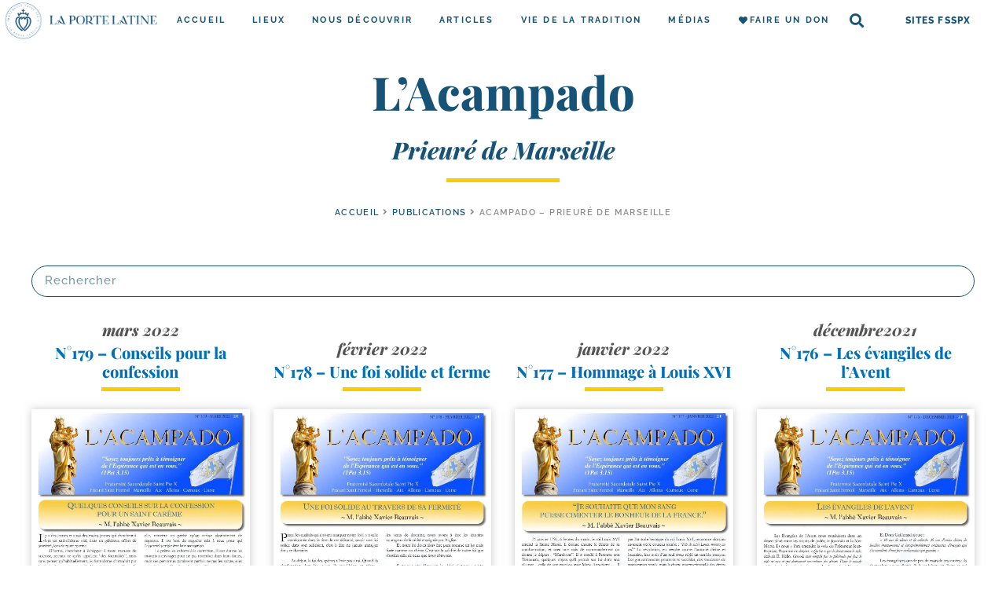

--- FILE ---
content_type: text/html; charset=UTF-8
request_url: https://laportelatine.org/publications/acampado-bulletin-prieure-saint-ferreol-marseille/4?q=/publications/acampado-bulletin-prieure-saint-ferreol-marseille
body_size: 59405
content:
<!doctype html>
<html lang="fr-FR">
<head>
	<meta charset="UTF-8">
	<meta name="viewport" content="width=device-width, initial-scale=1">
	<link rel="profile" href="https://gmpg.org/xfn/11">
	<meta name='robots' content='index, follow, max-image-preview:large, max-snippet:-1, max-video-preview:-1' />

	<!-- This site is optimized with the Yoast SEO plugin v24.5 - https://yoast.com/wordpress/plugins/seo/ -->
	<title>Acampado – Prieuré de Marseille &#8226; LPL</title><style id="perfmatters-used-css">@-webkit-keyframes fpFadeInDown{from{opacity:0;-webkit-transform:translate3d(0,-20px,0);transform:translate3d(0,-20px,0);}to{opacity:1;-webkit-transform:translate3d(0,0,0);transform:translate3d(0,0,0);}}@keyframes fpFadeInDown{from{opacity:0;-webkit-transform:translate3d(0,-20px,0);transform:translate3d(0,-20px,0);}to{opacity:1;-webkit-transform:translate3d(0,0,0);transform:translate3d(0,0,0);}}:where(.wp-block-button__link){box-shadow:none;text-decoration:none;border-radius:9999px;padding:calc(.667em + 2px) calc(1.333em + 2px);}:where(.wp-block-columns.has-background){padding:1.25em 2.375em;}:where(.wp-block-post-comments input[type=submit]){border:none;}.wp-block-embed.alignleft,.wp-block-embed.alignright,.wp-block[data-align=left]>[data-type="core/embed"],.wp-block[data-align=right]>[data-type="core/embed"]{max-width:360px;width:100%;}.wp-block-embed.alignleft .wp-block-embed__wrapper,.wp-block-embed.alignright .wp-block-embed__wrapper,.wp-block[data-align=left]>[data-type="core/embed"] .wp-block-embed__wrapper,.wp-block[data-align=right]>[data-type="core/embed"] .wp-block-embed__wrapper{min-width:280px;}.wp-block-cover .wp-block-embed{min-width:320px;min-height:240px;}.wp-block-embed{overflow-wrap:break-word;}.wp-block-embed figcaption{margin-top:.5em;margin-bottom:1em;}.wp-block-embed iframe{max-width:100%;}.wp-block-embed__wrapper{position:relative;}.wp-embed-responsive .wp-has-aspect-ratio .wp-block-embed__wrapper:before{content:"";display:block;padding-top:50%;}.wp-embed-responsive .wp-has-aspect-ratio iframe{position:absolute;top:0;right:0;bottom:0;left:0;height:100%;width:100%;}.wp-embed-responsive .wp-embed-aspect-21-9 .wp-block-embed__wrapper:before{padding-top:42.85%;}.wp-embed-responsive .wp-embed-aspect-18-9 .wp-block-embed__wrapper:before{padding-top:50%;}.wp-embed-responsive .wp-embed-aspect-16-9 .wp-block-embed__wrapper:before{padding-top:56.25%;}.wp-embed-responsive .wp-embed-aspect-4-3 .wp-block-embed__wrapper:before{padding-top:75%;}.wp-embed-responsive .wp-embed-aspect-1-1 .wp-block-embed__wrapper:before{padding-top:100%;}.wp-embed-responsive .wp-embed-aspect-9-16 .wp-block-embed__wrapper:before{padding-top:177.77%;}.wp-embed-responsive .wp-embed-aspect-1-2 .wp-block-embed__wrapper:before{padding-top:200%;}:where(.wp-block-file__button){border-radius:2em;padding:.5em 1em;}:where(.wp-block-file__button):is(a):active,:where(.wp-block-file__button):is(a):focus,:where(.wp-block-file__button):is(a):hover,:where(.wp-block-file__button):is(a):visited{box-shadow:none;color:#fff;opacity:.85;text-decoration:none;}ol,ul{box-sizing:border-box;}:where(.wp-block-navigation.has-background .wp-block-navigation-item a:not(.wp-element-button)),:where(.wp-block-navigation.has-background .wp-block-navigation-submenu a:not(.wp-element-button)),:where(.wp-block-navigation .wp-block-navigation__submenu-container .wp-block-navigation-item a:not(.wp-element-button)),:where(.wp-block-navigation .wp-block-navigation__submenu-container .wp-block-navigation-submenu a:not(.wp-element-button)){padding:.5em 1em;}@keyframes overlay-menu__fade-in-animation{0%{opacity:0;transform:translateY(.5em);}to{opacity:1;transform:translateY(0);}}:where(p.has-text-color:not(.has-link-color)) a{color:inherit;}:where(.wp-block-search__button){border:1px solid #ccc;padding:.375em .625em;}:where(.wp-block-search__button-inside .wp-block-search__inside-wrapper){padding:4px;border:1px solid #949494;}:where(.wp-block-search__button-inside .wp-block-search__inside-wrapper) :where(.wp-block-search__button){padding:.125em .5em;}:root{--wp--preset--font-size--normal:16px;--wp--preset--font-size--huge:42px;}.screen-reader-text{border:0;clip:rect(1px,1px,1px,1px);clip-path:inset(50%);height:1px;margin:-1px;overflow:hidden;padding:0;position:absolute;width:1px;word-wrap:normal !important;}.screen-reader-text:focus{background-color:#ddd;clip:auto !important;clip-path:none;color:#444;display:block;font-size:1em;height:auto;left:5px;line-height:normal;padding:15px 23px 14px;text-decoration:none;top:5px;width:auto;z-index:100000;}html :where(.has-border-color){border-style:solid;}html :where([style*=border-top-color]){border-top-style:solid;}html :where([style*=border-right-color]){border-right-style:solid;}html :where([style*=border-bottom-color]){border-bottom-style:solid;}html :where([style*=border-left-color]){border-left-style:solid;}html :where([style*=border-width]){border-style:solid;}html :where([style*=border-top-width]){border-top-style:solid;}html :where([style*=border-right-width]){border-right-style:solid;}html :where([style*=border-bottom-width]){border-bottom-style:solid;}html :where([style*=border-left-width]){border-left-style:solid;}html :where(img[class*=wp-image-]){height:auto;max-width:100%;}figure{margin:0 0 1em;}:root{--wp-admin-theme-color:#007cba;--wp-admin-theme-color--rgb:0,124,186;--wp-admin-theme-color-darker-10:#006ba1;--wp-admin-theme-color-darker-10--rgb:0,107,161;--wp-admin-theme-color-darker-20:#005a87;--wp-admin-theme-color-darker-20--rgb:0,90,135;--wp-admin-border-width-focus:2px;}@media (-webkit-min-device-pixel-ratio:2),(min-resolution:192dpi){:root{--wp-admin-border-width-focus:1.5px;}}@keyframes components-animate__appear-animation{0%{transform:translateY(-2em) scaleY(0) scaleX(0);}to{transform:translateY(0) scaleY(1) scaleX(1);}}@keyframes components-animate__slide-in-animation{to{transform:translateX(0);}}@keyframes components-animate__loading{0%{opacity:.5;}50%{opacity:1;}to{opacity:.5;}}@keyframes components-button__busy-animation{0%{background-position:200px 0;}}[role=region]{position:relative;}@keyframes components-modal__appear-animation{0%{transform:translateY(32px);}to{transform:translateY(0);}}@keyframes components-resizable-box__top-bottom-animation{0%{transform:scaleX(0);opacity:0;}to{transform:scaleX(1);opacity:1;}}@keyframes components-resizable-box__left-right-animation{0%{transform:scaleY(0);opacity:0;}to{transform:scaleY(1);opacity:1;}}@keyframes components-button__appear-animation{0%{transform:scaleY(0);}to{transform:scaleY(1);}}:root{--wp-admin-theme-color:#007cba;--wp-admin-theme-color--rgb:0,124,186;--wp-admin-theme-color-darker-10:#006ba1;--wp-admin-theme-color-darker-10--rgb:0,107,161;--wp-admin-theme-color-darker-20:#005a87;--wp-admin-theme-color-darker-20--rgb:0,90,135;--wp-admin-border-width-focus:2px;}@media (-webkit-min-device-pixel-ratio:2),(min-resolution:192dpi){:root{--wp-admin-border-width-focus:1.5px;}}@keyframes selection-overlay__fade-in-animation{0%{opacity:0;}to{opacity:.4;}}@keyframes block-editor-inserter__toggle__fade-in-animation{0%{opacity:0;}to{opacity:1;}}@keyframes hide-during-dragging{to{position:fixed;transform:translate(9999px,9999px);}}@keyframes loadingpulse{0%{opacity:1;}50%{opacity:0;}to{opacity:1;}}[data-rich-text-script]{display:inline;}[data-rich-text-script]:before{content:"</>";background:#ff0;}:root{--wp-admin-theme-color:#007cba;--wp-admin-theme-color--rgb:0,124,186;--wp-admin-theme-color-darker-10:#006ba1;--wp-admin-theme-color-darker-10--rgb:0,107,161;--wp-admin-theme-color-darker-20:#005a87;--wp-admin-theme-color-darker-20--rgb:0,90,135;--wp-admin-border-width-focus:2px;}@media (-webkit-min-device-pixel-ratio:2),(min-resolution:192dpi){:root{--wp-admin-border-width-focus:1.5px;}}@keyframes nux-pulse{to{background:rgba(0,115,156,0);transform:scale(1);}}:root{--wp-admin-theme-color:#007cba;--wp-admin-theme-color--rgb:0,124,186;--wp-admin-theme-color-darker-10:#006ba1;--wp-admin-theme-color-darker-10--rgb:0,107,161;--wp-admin-theme-color-darker-20:#005a87;--wp-admin-theme-color-darker-20--rgb:0,90,135;--wp-admin-border-width-focus:2px;}@media (-webkit-min-device-pixel-ratio:2),(min-resolution:192dpi){:root{--wp-admin-border-width-focus:1.5px;}}:root{--wp-admin-theme-color:#007cba;--wp-admin-theme-color--rgb:0,124,186;--wp-admin-theme-color-darker-10:#006ba1;--wp-admin-theme-color-darker-10--rgb:0,107,161;--wp-admin-theme-color-darker-20:#005a87;--wp-admin-theme-color-darker-20--rgb:0,90,135;--wp-admin-border-width-focus:2px;}@media (-webkit-min-device-pixel-ratio:2),(min-resolution:192dpi){:root{--wp-admin-border-width-focus:1.5px;}}.wp-caption{margin-bottom:1.25rem;max-width:100%;}.wp-caption.alignleft{margin:5px 20px 20px 0;}.wp-caption.alignright{margin:5px 0 20px 20px;}.wp-caption img{display:block;margin-left:auto;margin-right:auto;}.screen-reader-text{clip:rect(1px,1px,1px,1px);height:1px;overflow:hidden;position:absolute !important;width:1px;word-wrap:normal !important;}.screen-reader-text:focus{background-color:#eee;clip:auto !important;-webkit-clip-path:none;clip-path:none;color:#333;display:block;font-size:1rem;height:auto;left:5px;line-height:normal;padding:15px 23px 14px;text-decoration:none;top:5px;width:auto;z-index:100000;}.dialog-close-button{cursor:pointer;position:absolute;margin-top:15px;right:15px;font-size:15px;line-height:1;}.dialog-close-button:not(:hover){opacity:.4;}.elementor-hidden{display:none;}.elementor-screen-only,.screen-reader-text,.screen-reader-text span,.ui-helper-hidden-accessible{position:absolute;top:-10000em;width:1px;height:1px;margin:-1px;padding:0;overflow:hidden;clip:rect(0,0,0,0);border:0;}.elementor{-webkit-hyphens:manual;hyphens:manual;}.elementor *,.elementor :after,.elementor :before{box-sizing:border-box;}.elementor a{box-shadow:none;text-decoration:none;}.elementor img{height:auto;max-width:100%;border:none;border-radius:0;box-shadow:none;}.elementor .elementor-widget:not(.elementor-widget-text-editor):not(.elementor-widget-theme-post-content) figure{margin:0;}.elementor-element{--flex-direction:initial;--flex-wrap:initial;--justify-content:initial;--align-items:initial;--align-content:initial;--gap:initial;--flex-basis:initial;--flex-grow:initial;--flex-shrink:initial;--order:initial;--align-self:initial;flex-basis:var(--flex-basis);flex-grow:var(--flex-grow);flex-shrink:var(--flex-shrink);order:var(--order);align-self:var(--align-self);}.elementor-element:where(.e-con-full,.elementor-widget){flex-direction:var(--flex-direction);flex-wrap:var(--flex-wrap);justify-content:var(--justify-content);align-items:var(--align-items);align-content:var(--align-content);gap:var(--gap);}.elementor-align-center{text-align:center;}.elementor-align-center .elementor-button{width:auto;}:root{--page-title-display:block;}@keyframes eicon-spin{0%{transform:rotate(0deg);}to{transform:rotate(359deg);}}.elementor-widget{position:relative;}.elementor-widget:not(:last-child){margin-bottom:20px;}.elementor-widget:not(:last-child).elementor-absolute,.elementor-widget:not(:last-child).elementor-widget__width-auto,.elementor-widget:not(:last-child).elementor-widget__width-initial{margin-bottom:0;}.elementor-column{position:relative;min-height:1px;display:flex;}@media (min-width:768px){.elementor-column.elementor-col-10,.elementor-column[data-col="10"]{width:10%;}.elementor-column.elementor-col-11,.elementor-column[data-col="11"]{width:11.111%;}.elementor-column.elementor-col-12,.elementor-column[data-col="12"]{width:12.5%;}.elementor-column.elementor-col-14,.elementor-column[data-col="14"]{width:14.285%;}.elementor-column.elementor-col-16,.elementor-column[data-col="16"]{width:16.666%;}.elementor-column.elementor-col-20,.elementor-column[data-col="20"]{width:20%;}.elementor-column.elementor-col-25,.elementor-column[data-col="25"]{width:25%;}.elementor-column.elementor-col-30,.elementor-column[data-col="30"]{width:30%;}.elementor-column.elementor-col-33,.elementor-column[data-col="33"]{width:33.333%;}.elementor-column.elementor-col-40,.elementor-column[data-col="40"]{width:40%;}.elementor-column.elementor-col-50,.elementor-column[data-col="50"]{width:50%;}.elementor-column.elementor-col-60,.elementor-column[data-col="60"]{width:60%;}.elementor-column.elementor-col-66,.elementor-column[data-col="66"]{width:66.666%;}.elementor-column.elementor-col-70,.elementor-column[data-col="70"]{width:70%;}.elementor-column.elementor-col-75,.elementor-column[data-col="75"]{width:75%;}.elementor-column.elementor-col-80,.elementor-column[data-col="80"]{width:80%;}.elementor-column.elementor-col-83,.elementor-column[data-col="83"]{width:83.333%;}.elementor-column.elementor-col-90,.elementor-column[data-col="90"]{width:90%;}.elementor-column.elementor-col-100,.elementor-column[data-col="100"]{width:100%;}}@media (max-width:767px){.elementor-column{width:100%;}}.elementor-grid{display:grid;grid-column-gap:var(--grid-column-gap);grid-row-gap:var(--grid-row-gap);}.elementor-grid .elementor-grid-item{min-width:0;}.elementor-grid-0 .elementor-grid{display:inline-block;width:100%;word-spacing:var(--grid-column-gap);margin-bottom:calc(-1 * var(--grid-row-gap));}.elementor-grid-0 .elementor-grid .elementor-grid-item{display:inline-block;margin-bottom:var(--grid-row-gap);word-break:break-word;}@media (min-width:1025px){#elementor-device-mode:after{content:"desktop";}}@media (min-width:-1px){#elementor-device-mode:after{content:"widescreen";}}@media (max-width:-1px){#elementor-device-mode:after{content:"laptop";content:"tablet_extra";}}@media (max-width:1024px){#elementor-device-mode:after{content:"tablet";}}@media (max-width:-1px){#elementor-device-mode:after{content:"mobile_extra";}}@media (max-width:767px){#elementor-device-mode:after{content:"mobile";}}.e-con{--border-radius:0;--display:flex;--flex-direction:column;--flex-basis:auto;--flex-grow:0;--flex-shrink:1;--container-widget-width:100%;--container-widget-height:initial;--container-widget-flex-grow:0;--container-widget-align-self:initial;--content-width:Min(100%,var(--container-max-width,1140px));--width:100%;--min-height:initial;--height:auto;--text-align:initial;--margin-top:0;--margin-right:0;--margin-bottom:0;--margin-left:0;--padding-top:var(--container-default-padding-top,10px);--padding-right:var(--container-default-padding-right,10px);--padding-bottom:var(--container-default-padding-bottom,10px);--padding-left:var(--container-default-padding-left,10px);--position:relative;--z-index:revert;--overflow:visible;--gap:var(--widgets-spacing,20px);--overlay-mix-blend-mode:initial;--overlay-opacity:1;--overlay-transition:.3s;position:var(--position);flex:var(--flex-grow) var(--flex-shrink) var(--flex-basis);width:var(--width);min-width:0;min-height:var(--min-height);height:var(--height);border-radius:var(--border-radius);margin:var(--margin-top) var(--margin-right) var(--margin-bottom) var(--margin-left);padding-left:var(--padding-left);padding-right:var(--padding-right);z-index:var(--z-index);overflow:var(--overflow);transition:background var(--background-transition,.3s),border var(--border-transition,.3s),box-shadow var(--border-transition,.3s),transform var(--e-con-transform-transition-duration,.4s);}.e-con-full,.e-con>.e-con-inner{flex-direction:var(--flex-direction);text-align:var(--text-align);padding-top:var(--padding-top);padding-bottom:var(--padding-bottom);}.e-con,.e-con>.e-con-inner{display:var(--display);}.e-con-boxed{flex-direction:column;text-align:initial;flex-wrap:nowrap;justify-content:normal;align-items:normal;align-content:normal;gap:initial;}.e-con>.e-con-inner{flex-wrap:var(--flex-wrap);justify-content:var(--justify-content);align-items:var(--align-items);align-content:var(--align-content);gap:var(--gap);width:100%;max-width:var(--content-width);margin:0 auto;padding-inline:0;height:100%;flex-basis:auto;flex-grow:1;flex-shrink:1;align-self:auto;}:is(.elementor-section-wrap,[data-elementor-id])>.e-con{--margin-right:auto;--margin-left:auto;max-width:min(100%,var(--width));}.e-con .elementor-widget.elementor-widget{margin-bottom:0;}.e-con:before,.e-con>.e-con-inner>.elementor-background-slideshow:before,.e-con>.e-con-inner>.elementor-background-video-container:before,.e-con>.elementor-background-slideshow:before,.e-con>.elementor-background-video-container:before,.e-con>.elementor-motion-effects-container>.elementor-motion-effects-layer:before{content:var(--background-overlay);display:block;position:absolute;width:100%;height:100%;left:0;top:0;mix-blend-mode:var(--overlay-mix-blend-mode);opacity:var(--overlay-opacity);transition:var(--overlay-transition,.3s);border-radius:var(--border-radius);}.e-con:before{transition:background var(--overlay-transition,.3s),border-radius var(--border-transition,.3s),opacity var(--overlay-transition,.3s);}.e-con .elementor-widget{min-width:0;}.e-con>.e-con-inner>.elementor-widget>.elementor-widget-container,.e-con>.elementor-widget>.elementor-widget-container{height:100%;}.e-con.e-con>.e-con-inner>.elementor-widget,.elementor.elementor .e-con>.elementor-widget{max-width:100%;}@media (max-width:767px){.e-con{--width:100%;--flex-wrap:wrap;}}.elementor-form-fields-wrapper{display:flex;flex-wrap:wrap;}.elementor-field-group{flex-wrap:wrap;align-items:center;}.elementor-field-group.elementor-field-type-submit{align-items:flex-end;}.elementor-field-group .elementor-field-textual{width:100%;max-width:100%;border:1px solid #818a91;background-color:transparent;color:#373a3c;vertical-align:middle;flex-grow:1;}.elementor-field-group .elementor-field-textual:focus{box-shadow:inset 0 0 0 1px rgba(0,0,0,.1);outline:0;}.elementor-field-group .elementor-field-textual::-moz-placeholder{color:inherit;font-family:inherit;opacity:.6;}.elementor-field-group .elementor-field-textual::placeholder{color:inherit;font-family:inherit;opacity:.6;}.elementor-field-label{cursor:pointer;}.elementor-field-textual{line-height:1.4;font-size:15px;min-height:40px;padding:5px 14px;border-radius:3px;}.elementor-field-textual.elementor-size-xs{font-size:13px;min-height:33px;padding:4px 12px;border-radius:2px;}.elementor-form .elementor-button{padding-top:0;padding-bottom:0;border:none;}.elementor-form .elementor-button>span{display:flex;justify-content:center;}.elementor-form .elementor-button.elementor-size-xs{min-height:33px;}.elementor-form .elementor-button.elementor-size-sm{min-height:40px;}.elementor-element .elementor-widget-container{transition:background .3s,border .3s,border-radius .3s,box-shadow .3s,transform var(--e-transform-transition-duration,.4s);}.elementor-button{display:inline-block;line-height:1;background-color:#818a91;font-size:15px;padding:12px 24px;border-radius:3px;color:#fff;fill:#fff;text-align:center;transition:all .3s;}.elementor-button:focus,.elementor-button:hover,.elementor-button:visited{color:#fff;}.elementor-button-content-wrapper{display:flex;justify-content:center;}.elementor-button-icon{flex-grow:0;order:5;}.elementor-button-icon svg{width:1em;height:auto;}.elementor-button-text{flex-grow:1;order:10;display:inline-block;}.elementor-button.elementor-size-xs{font-size:13px;padding:10px 20px;border-radius:2px;}.elementor-button span{text-decoration:inherit;}.elementor-icon{display:inline-block;line-height:1;transition:all .3s;color:#818a91;font-size:50px;text-align:center;}.elementor-icon:hover{color:#818a91;}.elementor-icon i,.elementor-icon svg{width:1em;height:1em;position:relative;display:block;}.elementor-icon i:before,.elementor-icon svg:before{position:absolute;left:50%;transform:translateX(-50%);}@keyframes swiper-preloader-spin{to{transform:rotate(1 turn);}}#left-area ul.elementor-icon-list-items,.elementor-edit-area .elementor-element ul.elementor-icon-list-items,.elementor .elementor-element ul.elementor-icon-list-items{padding:0;}@media (max-width:767px){.elementor .elementor-hidden-mobile,.elementor .elementor-hidden-phone{display:none;}}@media (min-width:768px) and (max-width:1024px){.elementor .elementor-hidden-tablet{display:none;}}@font-face{font-display:swap;font-family:eicons;src:url("https://laportelatine.org/wp-content/cache/min/1/wp-content/plugins/elementor/assets/lib/eicons/css/../../../../../../../../../../plugins/elementor/assets/lib/eicons/fonts/eicons.eot?5.17.0");src:url("https://laportelatine.org/wp-content/cache/min/1/wp-content/plugins/elementor/assets/lib/eicons/css/../../../../../../../../../../plugins/elementor/assets/lib/eicons/fonts/eicons.eot?5.17.0#iefix") format("embedded-opentype"),url("https://laportelatine.org/wp-content/cache/min/1/wp-content/plugins/elementor/assets/lib/eicons/css/../../../../../../../../../../plugins/elementor/assets/lib/eicons/fonts/eicons.woff2?5.17.0") format("woff2"),url("https://laportelatine.org/wp-content/cache/min/1/wp-content/plugins/elementor/assets/lib/eicons/css/../../../../../../../../../../plugins/elementor/assets/lib/eicons/fonts/eicons.woff?5.17.0") format("woff"),url("https://laportelatine.org/wp-content/cache/min/1/wp-content/plugins/elementor/assets/lib/eicons/css/../../../../../../../../../../plugins/elementor/assets/lib/eicons/fonts/eicons.ttf?5.17.0") format("truetype"),url("https://laportelatine.org/wp-content/cache/min/1/wp-content/plugins/elementor/assets/lib/eicons/css/../../../../../../../../../../plugins/elementor/assets/lib/eicons/fonts/eicons.svg?5.17.0#eicon") format("svg");font-weight:400;font-style:normal;}[class*=" eicon-"],[class^=eicon]{display:inline-block;font-family:eicons;font-size:inherit;font-weight:400;font-style:normal;font-variant:normal;line-height:1;text-rendering:auto;-webkit-font-smoothing:antialiased;-moz-osx-font-smoothing:grayscale;}@keyframes a{0%{transform:rotate(0deg);}to{transform:rotate(359deg);}}.eicon-menu-bar:before{content:"";}.eicon-close:before{content:"";}.elementor-location-footer:before,.elementor-location-header:before{content:"";display:table;clear:both;}[data-elementor-type=popup] .elementor-section-wrap:not(:empty)+#elementor-add-new-section,[data-elementor-type=popup]:not(.elementor-edit-area){display:none;}.fa,.fab,.fad,.fal,.far,.fas{-moz-osx-font-smoothing:grayscale;-webkit-font-smoothing:antialiased;display:inline-block;font-style:normal;font-variant:normal;text-rendering:auto;line-height:1;}.fa-fw{text-align:center;width:1.25em;}@-webkit-keyframes fa-spin{0%{-webkit-transform:rotate(0deg);transform:rotate(0deg);}to{-webkit-transform:rotate(1 turn);transform:rotate(1 turn);}}@keyframes fa-spin{0%{-webkit-transform:rotate(0deg);transform:rotate(0deg);}to{-webkit-transform:rotate(1 turn);transform:rotate(1 turn);}}.fa-angle-right:before{content:"";}.fa-at:before{content:"";}.fa-envelope:before{content:"";}.fa-heart:before{content:"";}.fa-phone:before{content:"";}.fa-search:before{content:"";}@font-face{font-family:"Font Awesome 5 Brands";font-style:normal;font-weight:400;font-display:swap;src:url("https://laportelatine.org/wp-content/cache/min/1/wp-content/plugins/elementor/assets/lib/font-awesome/css/../../../../../../../../../../plugins/elementor/assets/lib/font-awesome/webfonts/fa-brands-400.eot");src:url("https://laportelatine.org/wp-content/cache/min/1/wp-content/plugins/elementor/assets/lib/font-awesome/css/../../../../../../../../../../plugins/elementor/assets/lib/font-awesome/webfonts/fa-brands-400.eot?#iefix") format("embedded-opentype"),url("https://laportelatine.org/wp-content/cache/min/1/wp-content/plugins/elementor/assets/lib/font-awesome/css/../../../../../../../../../../plugins/elementor/assets/lib/font-awesome/webfonts/fa-brands-400.woff2") format("woff2"),url("https://laportelatine.org/wp-content/cache/min/1/wp-content/plugins/elementor/assets/lib/font-awesome/css/../../../../../../../../../../plugins/elementor/assets/lib/font-awesome/webfonts/fa-brands-400.woff") format("woff"),url("https://laportelatine.org/wp-content/cache/min/1/wp-content/plugins/elementor/assets/lib/font-awesome/css/../../../../../../../../../../plugins/elementor/assets/lib/font-awesome/webfonts/fa-brands-400.ttf") format("truetype"),url("https://laportelatine.org/wp-content/cache/min/1/wp-content/plugins/elementor/assets/lib/font-awesome/css/../../../../../../../../../../plugins/elementor/assets/lib/font-awesome/webfonts/fa-brands-400.svg#fontawesome") format("svg");}@font-face{font-family:"Font Awesome 5 Free";font-style:normal;font-weight:400;font-display:swap;src:url("https://laportelatine.org/wp-content/cache/min/1/wp-content/plugins/elementor/assets/lib/font-awesome/css/../../../../../../../../../../plugins/elementor/assets/lib/font-awesome/webfonts/fa-regular-400.eot");src:url("https://laportelatine.org/wp-content/cache/min/1/wp-content/plugins/elementor/assets/lib/font-awesome/css/../../../../../../../../../../plugins/elementor/assets/lib/font-awesome/webfonts/fa-regular-400.eot?#iefix") format("embedded-opentype"),url("https://laportelatine.org/wp-content/cache/min/1/wp-content/plugins/elementor/assets/lib/font-awesome/css/../../../../../../../../../../plugins/elementor/assets/lib/font-awesome/webfonts/fa-regular-400.woff2") format("woff2"),url("https://laportelatine.org/wp-content/cache/min/1/wp-content/plugins/elementor/assets/lib/font-awesome/css/../../../../../../../../../../plugins/elementor/assets/lib/font-awesome/webfonts/fa-regular-400.woff") format("woff"),url("https://laportelatine.org/wp-content/cache/min/1/wp-content/plugins/elementor/assets/lib/font-awesome/css/../../../../../../../../../../plugins/elementor/assets/lib/font-awesome/webfonts/fa-regular-400.ttf") format("truetype"),url("https://laportelatine.org/wp-content/cache/min/1/wp-content/plugins/elementor/assets/lib/font-awesome/css/../../../../../../../../../../plugins/elementor/assets/lib/font-awesome/webfonts/fa-regular-400.svg#fontawesome") format("svg");}@font-face{font-family:"Font Awesome 5 Free";font-style:normal;font-weight:900;font-display:swap;src:url("https://laportelatine.org/wp-content/cache/min/1/wp-content/plugins/elementor/assets/lib/font-awesome/css/../../../../../../../../../../plugins/elementor/assets/lib/font-awesome/webfonts/fa-solid-900.eot");src:url("https://laportelatine.org/wp-content/cache/min/1/wp-content/plugins/elementor/assets/lib/font-awesome/css/../../../../../../../../../../plugins/elementor/assets/lib/font-awesome/webfonts/fa-solid-900.eot?#iefix") format("embedded-opentype"),url("https://laportelatine.org/wp-content/cache/min/1/wp-content/plugins/elementor/assets/lib/font-awesome/css/../../../../../../../../../../plugins/elementor/assets/lib/font-awesome/webfonts/fa-solid-900.woff2") format("woff2"),url("https://laportelatine.org/wp-content/cache/min/1/wp-content/plugins/elementor/assets/lib/font-awesome/css/../../../../../../../../../../plugins/elementor/assets/lib/font-awesome/webfonts/fa-solid-900.woff") format("woff"),url("https://laportelatine.org/wp-content/cache/min/1/wp-content/plugins/elementor/assets/lib/font-awesome/css/../../../../../../../../../../plugins/elementor/assets/lib/font-awesome/webfonts/fa-solid-900.ttf") format("truetype"),url("https://laportelatine.org/wp-content/cache/min/1/wp-content/plugins/elementor/assets/lib/font-awesome/css/../../../../../../../../../../plugins/elementor/assets/lib/font-awesome/webfonts/fa-solid-900.svg#fontawesome") format("svg");}.fa,.far,.fas{font-family:"Font Awesome 5 Free";}.fa,.fas{font-weight:900;}@font-face{font-display:swap;font-family:"Playfair Display";font-style:normal;font-weight:400;src:url("/wp-content/themes/lpl/assets/fonts/playfair-display-v28-latin-regular.eot");src:local(""),url("/wp-content/themes/lpl/assets/fonts/playfair-display-v28-latin-regular.eot?#iefix") format("embedded-opentype"),url("/wp-content/themes/lpl/assets/fonts/playfair-display-v28-latin-regular.woff2") format("woff2"),url("/wp-content/themes/lpl/assets/fonts/playfair-display-v28-latin-regular.woff") format("woff"),url("/wp-content/themes/lpl/assets/fonts/playfair-display-v28-latin-regular.ttf") format("truetype"),url("/wp-content/themes/lpl/assets/fonts/playfair-display-v28-latin-regular.svg#PlayfairDisplay") format("svg");}@font-face{font-display:swap;font-family:"Playfair Display";font-style:normal;font-weight:600;src:url("/wp-content/themes/lpl/assets/fonts/playfair-display-v28-latin-600.eot");src:local(""),url("/wp-content/themes/lpl/assets/fonts/playfair-display-v28-latin-600.eot?#iefix") format("embedded-opentype"),url("/wp-content/themes/lpl/assets/fonts/playfair-display-v28-latin-600.woff2") format("woff2"),url("/wp-content/themes/lpl/assets/fonts/playfair-display-v28-latin-600.woff") format("woff"),url("/wp-content/themes/lpl/assets/fonts/playfair-display-v28-latin-600.ttf") format("truetype"),url("/wp-content/themes/lpl/assets/fonts/playfair-display-v28-latin-600.svg#PlayfairDisplay") format("svg");}@font-face{font-display:swap;font-family:"Playfair Display";font-style:normal;font-weight:500;src:url("/wp-content/themes/lpl/assets/fonts/playfair-display-v28-latin-500.eot");src:local(""),url("/wp-content/themes/lpl/assets/fonts/playfair-display-v28-latin-500.eot?#iefix") format("embedded-opentype"),url("/wp-content/themes/lpl/assets/fonts/playfair-display-v28-latin-500.woff2") format("woff2"),url("/wp-content/themes/lpl/assets/fonts/playfair-display-v28-latin-500.woff") format("woff"),url("/wp-content/themes/lpl/assets/fonts/playfair-display-v28-latin-500.ttf") format("truetype"),url("/wp-content/themes/lpl/assets/fonts/playfair-display-v28-latin-500.svg#PlayfairDisplay") format("svg");}@font-face{font-display:swap;font-family:"Playfair Display";font-style:normal;font-weight:700;src:url("/wp-content/themes/lpl/assets/fonts/playfair-display-v28-latin-700.eot");src:local(""),url("/wp-content/themes/lpl/assets/fonts/playfair-display-v28-latin-700.eot?#iefix") format("embedded-opentype"),url("/wp-content/themes/lpl/assets/fonts/playfair-display-v28-latin-700.woff2") format("woff2"),url("/wp-content/themes/lpl/assets/fonts/playfair-display-v28-latin-700.woff") format("woff"),url("/wp-content/themes/lpl/assets/fonts/playfair-display-v28-latin-700.ttf") format("truetype"),url("/wp-content/themes/lpl/assets/fonts/playfair-display-v28-latin-700.svg#PlayfairDisplay") format("svg");}@font-face{font-display:swap;font-family:"Playfair Display";font-style:normal;font-weight:800;src:url("/wp-content/themes/lpl/assets/fonts/playfair-display-v28-latin-800.eot");src:local(""),url("/wp-content/themes/lpl/assets/fonts/playfair-display-v28-latin-800.eot?#iefix") format("embedded-opentype"),url("/wp-content/themes/lpl/assets/fonts/playfair-display-v28-latin-800.woff2") format("woff2"),url("/wp-content/themes/lpl/assets/fonts/playfair-display-v28-latin-800.woff") format("woff"),url("/wp-content/themes/lpl/assets/fonts/playfair-display-v28-latin-800.ttf") format("truetype"),url("/wp-content/themes/lpl/assets/fonts/playfair-display-v28-latin-800.svg#PlayfairDisplay") format("svg");}@font-face{font-display:swap;font-family:"Playfair Display";font-style:normal;font-weight:900;src:url("/wp-content/themes/lpl/assets/fonts/playfair-display-v28-latin-900.eot");src:local(""),url("/wp-content/themes/lpl/assets/fonts/playfair-display-v28-latin-900.eot?#iefix") format("embedded-opentype"),url("/wp-content/themes/lpl/assets/fonts/playfair-display-v28-latin-900.woff2") format("woff2"),url("/wp-content/themes/lpl/assets/fonts/playfair-display-v28-latin-900.woff") format("woff"),url("/wp-content/themes/lpl/assets/fonts/playfair-display-v28-latin-900.ttf") format("truetype"),url("/wp-content/themes/lpl/assets/fonts/playfair-display-v28-latin-900.svg#PlayfairDisplay") format("svg");}@font-face{font-display:swap;font-family:"Playfair Display";font-style:italic;font-weight:400;src:url("/wp-content/themes/lpl/assets/fonts/playfair-display-v28-latin-italic.eot");src:local(""),url("/wp-content/themes/lpl/assets/fonts/playfair-display-v28-latin-italic.eot?#iefix") format("embedded-opentype"),url("/wp-content/themes/lpl/assets/fonts/playfair-display-v28-latin-italic.woff2") format("woff2"),url("/wp-content/themes/lpl/assets/fonts/playfair-display-v28-latin-italic.woff") format("woff"),url("/wp-content/themes/lpl/assets/fonts/playfair-display-v28-latin-italic.ttf") format("truetype"),url("/wp-content/themes/lpl/assets/fonts/playfair-display-v28-latin-italic.svg#PlayfairDisplay") format("svg");}@font-face{font-display:swap;font-family:"Playfair Display";font-style:italic;font-weight:500;src:url("/wp-content/themes/lpl/assets/fonts/playfair-display-v28-latin-500italic.eot");src:local(""),url("/wp-content/themes/lpl/assets/fonts/playfair-display-v28-latin-500italic.eot?#iefix") format("embedded-opentype"),url("/wp-content/themes/lpl/assets/fonts/playfair-display-v28-latin-500italic.woff2") format("woff2"),url("/wp-content/themes/lpl/assets/fonts/playfair-display-v28-latin-500italic.woff") format("woff"),url("/wp-content/themes/lpl/assets/fonts/playfair-display-v28-latin-500italic.ttf") format("truetype"),url("/wp-content/themes/lpl/assets/fonts/playfair-display-v28-latin-500italic.svg#PlayfairDisplay") format("svg");}@font-face{font-display:swap;font-family:"Playfair Display";font-style:italic;font-weight:700;src:url("/wp-content/themes/lpl/assets/fonts/playfair-display-v28-latin-700italic.eot");src:local(""),url("/wp-content/themes/lpl/assets/fonts/playfair-display-v28-latin-700italic.eot?#iefix") format("embedded-opentype"),url("/wp-content/themes/lpl/assets/fonts/playfair-display-v28-latin-700italic.woff2") format("woff2"),url("/wp-content/themes/lpl/assets/fonts/playfair-display-v28-latin-700italic.woff") format("woff"),url("/wp-content/themes/lpl/assets/fonts/playfair-display-v28-latin-700italic.ttf") format("truetype"),url("/wp-content/themes/lpl/assets/fonts/playfair-display-v28-latin-700italic.svg#PlayfairDisplay") format("svg");}@font-face{font-display:swap;font-family:"Playfair Display";font-style:italic;font-weight:600;src:url("/wp-content/themes/lpl/assets/fonts/playfair-display-v28-latin-600italic.eot");src:local(""),url("/wp-content/themes/lpl/assets/fonts/playfair-display-v28-latin-600italic.eot?#iefix") format("embedded-opentype"),url("/wp-content/themes/lpl/assets/fonts/playfair-display-v28-latin-600italic.woff2") format("woff2"),url("/wp-content/themes/lpl/assets/fonts/playfair-display-v28-latin-600italic.woff") format("woff"),url("/wp-content/themes/lpl/assets/fonts/playfair-display-v28-latin-600italic.ttf") format("truetype"),url("/wp-content/themes/lpl/assets/fonts/playfair-display-v28-latin-600italic.svg#PlayfairDisplay") format("svg");}@font-face{font-display:swap;font-family:"Playfair Display";font-style:italic;font-weight:800;src:url("/wp-content/themes/lpl/assets/fonts/playfair-display-v28-latin-800italic.eot");src:local(""),url("/wp-content/themes/lpl/assets/fonts/playfair-display-v28-latin-800italic.eot?#iefix") format("embedded-opentype"),url("/wp-content/themes/lpl/assets/fonts/playfair-display-v28-latin-800italic.woff2") format("woff2"),url("/wp-content/themes/lpl/assets/fonts/playfair-display-v28-latin-800italic.woff") format("woff"),url("/wp-content/themes/lpl/assets/fonts/playfair-display-v28-latin-800italic.ttf") format("truetype"),url("/wp-content/themes/lpl/assets/fonts/playfair-display-v28-latin-800italic.svg#PlayfairDisplay") format("svg");}@font-face{font-display:swap;font-family:"Playfair Display";font-style:italic;font-weight:900;src:url("/wp-content/themes/lpl/assets/fonts/playfair-display-v28-latin-900italic.eot");src:local(""),url("/wp-content/themes/lpl/assets/fonts/playfair-display-v28-latin-900italic.eot?#iefix") format("embedded-opentype"),url("/wp-content/themes/lpl/assets/fonts/playfair-display-v28-latin-900italic.woff2") format("woff2"),url("/wp-content/themes/lpl/assets/fonts/playfair-display-v28-latin-900italic.woff") format("woff"),url("/wp-content/themes/lpl/assets/fonts/playfair-display-v28-latin-900italic.ttf") format("truetype"),url("/wp-content/themes/lpl/assets/fonts/playfair-display-v28-latin-900italic.svg#PlayfairDisplay") format("svg");}@font-face{font-display:swap;font-family:"Raleway";font-style:normal;font-weight:400;src:url("/wp-content/themes/lpl/assets/fonts/raleway-v26-latin-regular.eot");src:local(""),url("/wp-content/themes/lpl/assets/fonts/raleway-v26-latin-regular.eot?#iefix") format("embedded-opentype"),url("/wp-content/themes/lpl/assets/fonts/raleway-v26-latin-regular.woff2") format("woff2"),url("/wp-content/themes/lpl/assets/fonts/raleway-v26-latin-regular.woff") format("woff"),url("/wp-content/themes/lpl/assets/fonts/raleway-v26-latin-regular.ttf") format("truetype"),url("/wp-content/themes/lpl/assets/fonts/raleway-v26-latin-regular.svg#Raleway") format("svg");}@font-face{font-display:swap;font-family:"Raleway";font-style:normal;font-weight:500;src:url("/wp-content/themes/lpl/assets/fonts/raleway-v26-latin-500.eot");src:local(""),url("/wp-content/themes/lpl/assets/fonts/raleway-v26-latin-500.eot?#iefix") format("embedded-opentype"),url("/wp-content/themes/lpl/assets/fonts/raleway-v26-latin-500.woff2") format("woff2"),url("/wp-content/themes/lpl/assets/fonts/raleway-v26-latin-500.woff") format("woff"),url("/wp-content/themes/lpl/assets/fonts/raleway-v26-latin-500.ttf") format("truetype"),url("/wp-content/themes/lpl/assets/fonts/raleway-v26-latin-500.svg#Raleway") format("svg");}@font-face{font-display:swap;font-family:"Raleway";font-style:normal;font-weight:600;src:url("/wp-content/themes/lpl/assets/fonts/raleway-v26-latin-600.eot");src:local(""),url("/wp-content/themes/lpl/assets/fonts/raleway-v26-latin-600.eot?#iefix") format("embedded-opentype"),url("/wp-content/themes/lpl/assets/fonts/raleway-v26-latin-600.woff2") format("woff2"),url("/wp-content/themes/lpl/assets/fonts/raleway-v26-latin-600.woff") format("woff"),url("/wp-content/themes/lpl/assets/fonts/raleway-v26-latin-600.ttf") format("truetype"),url("/wp-content/themes/lpl/assets/fonts/raleway-v26-latin-600.svg#Raleway") format("svg");}@font-face{font-display:swap;font-family:"Raleway";font-style:normal;font-weight:700;src:url("/wp-content/themes/lpl/assets/fonts/raleway-v26-latin-700.eot");src:local(""),url("/wp-content/themes/lpl/assets/fonts/raleway-v26-latin-700.eot?#iefix") format("embedded-opentype"),url("/wp-content/themes/lpl/assets/fonts/raleway-v26-latin-700.woff2") format("woff2"),url("/wp-content/themes/lpl/assets/fonts/raleway-v26-latin-700.woff") format("woff"),url("/wp-content/themes/lpl/assets/fonts/raleway-v26-latin-700.ttf") format("truetype"),url("/wp-content/themes/lpl/assets/fonts/raleway-v26-latin-700.svg#Raleway") format("svg");}@font-face{font-display:swap;font-family:"Raleway";font-style:normal;font-weight:800;src:url("/wp-content/themes/lpl/assets/fonts/raleway-v26-latin-800.eot");src:local(""),url("/wp-content/themes/lpl/assets/fonts/raleway-v26-latin-800.eot?#iefix") format("embedded-opentype"),url("/wp-content/themes/lpl/assets/fonts/raleway-v26-latin-800.woff2") format("woff2"),url("/wp-content/themes/lpl/assets/fonts/raleway-v26-latin-800.woff") format("woff"),url("/wp-content/themes/lpl/assets/fonts/raleway-v26-latin-800.ttf") format("truetype"),url("/wp-content/themes/lpl/assets/fonts/raleway-v26-latin-800.svg#Raleway") format("svg");}@font-face{font-display:swap;font-family:"Raleway";font-style:normal;font-weight:900;src:url("/wp-content/themes/lpl/assets/fonts/raleway-v26-latin-900.eot");src:local(""),url("/wp-content/themes/lpl/assets/fonts/raleway-v26-latin-900.eot?#iefix") format("embedded-opentype"),url("/wp-content/themes/lpl/assets/fonts/raleway-v26-latin-900.woff2") format("woff2"),url("/wp-content/themes/lpl/assets/fonts/raleway-v26-latin-900.woff") format("woff"),url("/wp-content/themes/lpl/assets/fonts/raleway-v26-latin-900.ttf") format("truetype"),url("/wp-content/themes/lpl/assets/fonts/raleway-v26-latin-900.svg#Raleway") format("svg");}@font-face{font-display:swap;font-family:"Raleway";font-style:italic;font-weight:400;src:url("/wp-content/themes/lpl/assets/fonts/raleway-v26-latin-italic.eot");src:local(""),url("/wp-content/themes/lpl/assets/fonts/raleway-v26-latin-italic.eot?#iefix") format("embedded-opentype"),url("/wp-content/themes/lpl/assets/fonts/raleway-v26-latin-italic.woff2") format("woff2"),url("/wp-content/themes/lpl/assets/fonts/raleway-v26-latin-italic.woff") format("woff"),url("/wp-content/themes/lpl/assets/fonts/raleway-v26-latin-italic.ttf") format("truetype"),url("/wp-content/themes/lpl/assets/fonts/raleway-v26-latin-italic.svg#Raleway") format("svg");}@font-face{font-display:swap;font-family:"Raleway";font-style:italic;font-weight:500;src:url("/wp-content/themes/lpl/assets/fonts/raleway-v26-latin-500italic.eot");src:local(""),url("/wp-content/themes/lpl/assets/fonts/raleway-v26-latin-500italic.eot?#iefix") format("embedded-opentype"),url("/wp-content/themes/lpl/assets/fonts/raleway-v26-latin-500italic.woff2") format("woff2"),url("/wp-content/themes/lpl/assets/fonts/raleway-v26-latin-500italic.woff") format("woff"),url("/wp-content/themes/lpl/assets/fonts/raleway-v26-latin-500italic.ttf") format("truetype"),url("/wp-content/themes/lpl/assets/fonts/raleway-v26-latin-500italic.svg#Raleway") format("svg");}@font-face{font-display:swap;font-family:"Raleway";font-style:italic;font-weight:600;src:url("/wp-content/themes/lpl/assets/fonts/raleway-v26-latin-600italic.eot");src:local(""),url("/wp-content/themes/lpl/assets/fonts/raleway-v26-latin-600italic.eot?#iefix") format("embedded-opentype"),url("/wp-content/themes/lpl/assets/fonts/raleway-v26-latin-600italic.woff2") format("woff2"),url("/wp-content/themes/lpl/assets/fonts/raleway-v26-latin-600italic.woff") format("woff"),url("/wp-content/themes/lpl/assets/fonts/raleway-v26-latin-600italic.ttf") format("truetype"),url("/wp-content/themes/lpl/assets/fonts/raleway-v26-latin-600italic.svg#Raleway") format("svg");}@font-face{font-display:swap;font-family:"Raleway";font-style:italic;font-weight:700;src:url("/wp-content/themes/lpl/assets/fonts/raleway-v26-latin-700italic.eot");src:local(""),url("/wp-content/themes/lpl/assets/fonts/raleway-v26-latin-700italic.eot?#iefix") format("embedded-opentype"),url("/wp-content/themes/lpl/assets/fonts/raleway-v26-latin-700italic.woff2") format("woff2"),url("/wp-content/themes/lpl/assets/fonts/raleway-v26-latin-700italic.woff") format("woff"),url("/wp-content/themes/lpl/assets/fonts/raleway-v26-latin-700italic.ttf") format("truetype"),url("/wp-content/themes/lpl/assets/fonts/raleway-v26-latin-700italic.svg#Raleway") format("svg");}@font-face{font-display:swap;font-family:"Raleway";font-style:italic;font-weight:800;src:url("/wp-content/themes/lpl/assets/fonts/raleway-v26-latin-800italic.eot");src:local(""),url("/wp-content/themes/lpl/assets/fonts/raleway-v26-latin-800italic.eot?#iefix") format("embedded-opentype"),url("/wp-content/themes/lpl/assets/fonts/raleway-v26-latin-800italic.woff2") format("woff2"),url("/wp-content/themes/lpl/assets/fonts/raleway-v26-latin-800italic.woff") format("woff"),url("/wp-content/themes/lpl/assets/fonts/raleway-v26-latin-800italic.ttf") format("truetype"),url("/wp-content/themes/lpl/assets/fonts/raleway-v26-latin-800italic.svg#Raleway") format("svg");}@font-face{font-display:swap;font-family:"Raleway";font-style:italic;font-weight:900;src:url("/wp-content/themes/lpl/assets/fonts/raleway-v26-latin-900italic.eot");src:local(""),url("/wp-content/themes/lpl/assets/fonts/raleway-v26-latin-900italic.eot?#iefix") format("embedded-opentype"),url("/wp-content/themes/lpl/assets/fonts/raleway-v26-latin-900italic.woff2") format("woff2"),url("/wp-content/themes/lpl/assets/fonts/raleway-v26-latin-900italic.woff") format("woff"),url("/wp-content/themes/lpl/assets/fonts/raleway-v26-latin-900italic.ttf") format("truetype"),url("/wp-content/themes/lpl/assets/fonts/raleway-v26-latin-900italic.svg#Raleway") format("svg");}html{line-height:1.15;-webkit-text-size-adjust:100%;}*,*::before,*::after{box-sizing:border-box;}body{margin:0;font-size:1rem;font-weight:500;line-height:1.2;color:#333;background-color:#fff;-webkit-font-smoothing:antialiased;-moz-osx-font-smoothing:grayscale;}h1,h2,h3,h4,h5,h6{margin-top:.5rem;margin-bottom:1rem;font-family:inherit;font-weight:500;line-height:1.2;color:inherit;}h1{font-size:2.5rem;}h2{font-size:2rem;}h3{font-size:1.75rem;}h4{font-size:1.5rem;}p{margin-top:0;margin-bottom:0;}a{background-color:transparent;text-decoration:none;color:#0170b9;}a:hover,a:active{color:#3a3a3a;}a:not([href]):not([tabindex]){color:inherit;text-decoration:none;}a:not([href]):not([tabindex]):hover,a:not([href]):not([tabindex]):focus{color:inherit;text-decoration:none;}a:not([href]):not([tabindex]):focus{outline:0;}img{border-style:none;height:auto;max-width:100%;}[hidden]{display:none;}@media print{*,*:before,*:after{background:transparent !important;color:#000 !important;-webkit-box-shadow:none !important;box-shadow:none !important;text-shadow:none !important;}a,a:visited{text-decoration:underline;}a[href]:after{content:" (" attr(href) ")";}a[href^="#"]:after,a[href^="javascript:"]:after{content:"";}tr,img{page-break-inside:avoid;}p,h2,h3{orphans:3;widows:3;}h2,h3{page-break-after:avoid;}}label{display:inline-block;line-height:1;vertical-align:middle;}button,input,optgroup,select,textarea{font-family:inherit;font-size:1rem;line-height:1.5;margin:0;}input[type="text"],input[type="date"],input[type="email"],input[type="number"],input[type="password"],input[type="search"],input[type="tel"],input[type="url"],select,textarea{width:100%;border:solid 1px #666;border-radius:3px;padding:.5rem 1rem;transition:all .3s;}input[type="text"]:focus,input[type="date"]:focus,input[type="email"]:focus,input[type="number"]:focus,input[type="password"]:focus,input[type="search"]:focus,input[type="tel"]:focus,input[type="url"]:focus,select:focus,textarea:focus{border-color:#333;outline:0 none;}button,input{overflow:visible;}button,select{text-transform:none;}button,[type="button"],[type="reset"],[type="submit"]{width:auto;-webkit-appearance:button;}button::-moz-focus-inner,[type="button"]::-moz-focus-inner,[type="reset"]::-moz-focus-inner,[type="submit"]::-moz-focus-inner{border-style:none;padding:0;}button:-moz-focusring,[type="button"]:-moz-focusring,[type="reset"]:-moz-focusring,[type="submit"]:-moz-focusring{outline:1px dotted ButtonText;}button,[type="submit"],[type="button"]{display:inline-block;font-weight:400;color:#175377;text-align:center;white-space:nowrap;user-select:none;background-color:transparent;border:1px solid #175377;padding:.5rem 1rem;font-size:1rem;border-radius:3px;transition:all .3s;}button:focus,[type="submit"]:focus,[type="button"]:focus{outline:5px auto -webkit-focus-ring-color;}button:hover,button:focus,[type="submit"]:hover,[type="submit"]:focus,[type="button"]:hover,[type="button"]:focus{color:#fff;background-color:#175377;text-decoration:none;}button:not(:disabled),[type="submit"]:not(:disabled),[type="button"]:not(:disabled){cursor:pointer;}textarea{overflow:auto;resize:vertical;}[type="checkbox"],[type="radio"]{box-sizing:border-box;padding:0;}[type="number"]::-webkit-inner-spin-button,[type="number"]::-webkit-outer-spin-button{height:auto;}[type="search"]{-webkit-appearance:textfield;outline-offset:-2px;}[type="search"]::-webkit-search-decoration{-webkit-appearance:none;}::-webkit-file-upload-button{-webkit-appearance:button;font:inherit;}dl,dt,dd,ol,ul,li{margin-top:0;margin-bottom:0;border:0;outline:0;font-size:100%;vertical-align:baseline;background:transparent;}html,body{width:100%;overflow-x:hidden;}.e-add-posts-container.reveal-effect .e-add-post-item{opacity:1 !important;}li{margin:5px 0;}.lpl-hover-block:hover .e-add-hoverimage>img{transform:scale(1.25);}.lpl-hover-block:hover .e-add-hoverimage:after{opacity:.5;}h2:not([class]){line-height:1.5;margin-bottom:16px;}h3:not([class]){margin-bottom:1em;margin-left:1rem;}h4:not([class]){margin:1rem 0 .5rem 1.5rem;}@media print{nav,header,.noprint{display:none;}h1,h2,h3,h4,h5,h6{page-break-after:avoid;}p,li{color:black !important;line-height:1.2em !important;font-size:12pt;}h2{font-size:16pt !important;margin:1em 0;}h2:after{content:none !important;width:0 !important;height:0 !important;}a[href]::after{content:none !important;}}.fa,.fab,.fad,.fal,.far,.fas{-moz-osx-font-smoothing:grayscale;-webkit-font-smoothing:antialiased;display:inline-block;font-style:normal;font-variant:normal;text-rendering:auto;line-height:1;}.fa-fw{text-align:center;width:1.25em;}@-webkit-keyframes fa-spin{0%{-webkit-transform:rotate(0deg);transform:rotate(0deg);}to{-webkit-transform:rotate(1 turn);transform:rotate(1 turn);}}@keyframes fa-spin{0%{-webkit-transform:rotate(0deg);transform:rotate(0deg);}to{-webkit-transform:rotate(1 turn);transform:rotate(1 turn);}}.fa-angle-right:before{content:"";}.fa-at:before{content:"";}.fa-envelope:before{content:"";}.fa-heart:before{content:"";}.fa-phone:before{content:"";}.fa-search:before{content:"";}@font-face{font-family:"Font Awesome 5 Free";font-style:normal;font-weight:900;font-display:swap;src:url("https://laportelatine.org/wp-content/cache/min/1/wp-content/plugins/elementor/assets/lib/font-awesome/css/../../../../../../../../../../plugins/elementor/assets/lib/font-awesome/webfonts/fa-solid-900.eot");src:url("https://laportelatine.org/wp-content/cache/min/1/wp-content/plugins/elementor/assets/lib/font-awesome/css/../../../../../../../../../../plugins/elementor/assets/lib/font-awesome/webfonts/fa-solid-900.eot?#iefix") format("embedded-opentype"),url("https://laportelatine.org/wp-content/cache/min/1/wp-content/plugins/elementor/assets/lib/font-awesome/css/../../../../../../../../../../plugins/elementor/assets/lib/font-awesome/webfonts/fa-solid-900.woff2") format("woff2"),url("https://laportelatine.org/wp-content/cache/min/1/wp-content/plugins/elementor/assets/lib/font-awesome/css/../../../../../../../../../../plugins/elementor/assets/lib/font-awesome/webfonts/fa-solid-900.woff") format("woff"),url("https://laportelatine.org/wp-content/cache/min/1/wp-content/plugins/elementor/assets/lib/font-awesome/css/../../../../../../../../../../plugins/elementor/assets/lib/font-awesome/webfonts/fa-solid-900.ttf") format("truetype"),url("https://laportelatine.org/wp-content/cache/min/1/wp-content/plugins/elementor/assets/lib/font-awesome/css/../../../../../../../../../../plugins/elementor/assets/lib/font-awesome/webfonts/fa-solid-900.svg#fontawesome") format("svg");}.fa,.fas{font-family:"Font Awesome 5 Free";font-weight:900;}.elementor-item:after,.elementor-item:before{display:block;position:absolute;transition:.3s;transition-timing-function:cubic-bezier(.58,.3,.005,1);}.elementor-item:not(:hover):not(:focus):not(.elementor-item-active):not(.highlighted):after,.elementor-item:not(:hover):not(:focus):not(.elementor-item-active):not(.highlighted):before{opacity:0;}.elementor-item-active:after,.elementor-item-active:before,.elementor-item.highlighted:after,.elementor-item.highlighted:before,.elementor-item:focus:after,.elementor-item:focus:before,.elementor-item:hover:after,.elementor-item:hover:before{transform:scale(1);}.e--pointer-double-line .elementor-item:after,.e--pointer-double-line .elementor-item:before,.e--pointer-overline .elementor-item:after,.e--pointer-overline .elementor-item:before,.e--pointer-underline .elementor-item:after,.e--pointer-underline .elementor-item:before{height:3px;width:100%;left:0;background-color:#55595c;z-index:2;}.e--pointer-double-line .elementor-item:after,.e--pointer-underline .elementor-item:after{content:"";bottom:0;}.elementor-nav-menu--main .elementor-nav-menu a{transition:.4s;}.elementor-nav-menu--main .elementor-nav-menu a,.elementor-nav-menu--main .elementor-nav-menu a.highlighted,.elementor-nav-menu--main .elementor-nav-menu a:focus,.elementor-nav-menu--main .elementor-nav-menu a:hover{padding:13px 20px;}.elementor-nav-menu--main .elementor-nav-menu a.current{background:#373a3c;color:#fff;}.elementor-nav-menu--main .elementor-nav-menu a.disabled{background:#55595c;color:#a1a6a9;}.elementor-nav-menu--main .elementor-nav-menu ul{position:absolute;width:12em;border-width:0;border-style:solid;padding:0;}.elementor-nav-menu--main .elementor-nav-menu span.scroll-down,.elementor-nav-menu--main .elementor-nav-menu span.scroll-up{position:absolute;display:none;visibility:hidden;overflow:hidden;background:#fff;height:20px;}.elementor-nav-menu--main .elementor-nav-menu span.scroll-down-arrow,.elementor-nav-menu--main .elementor-nav-menu span.scroll-up-arrow{position:absolute;top:-2px;left:50%;margin-left:-8px;width:0;height:0;overflow:hidden;border:8px dashed transparent;border-bottom:8px solid #494c4f;}.elementor-nav-menu--main .elementor-nav-menu span.scroll-down-arrow{top:6px;border-style:solid dashed dashed;border-color:#494c4f transparent transparent;}.elementor-nav-menu--layout-horizontal{display:flex;}.elementor-nav-menu--layout-horizontal .elementor-nav-menu{display:flex;flex-wrap:wrap;}.elementor-nav-menu--layout-horizontal .elementor-nav-menu a{white-space:nowrap;flex-grow:1;}.elementor-nav-menu--layout-horizontal .elementor-nav-menu>li{display:flex;}.elementor-nav-menu--layout-horizontal .elementor-nav-menu>li>.scroll-down,.elementor-nav-menu--layout-horizontal .elementor-nav-menu>li ul{top:100% !important;}.elementor-nav-menu--layout-horizontal .elementor-nav-menu>li:not(:first-child)>a{-webkit-margin-start:var(--e-nav-menu-horizontal-menu-item-margin);margin-inline-start:var(--e-nav-menu-horizontal-menu-item-margin);}.elementor-nav-menu--layout-horizontal .elementor-nav-menu>li:not(:first-child)>.scroll-down,.elementor-nav-menu--layout-horizontal .elementor-nav-menu>li:not(:first-child)>.scroll-up,.elementor-nav-menu--layout-horizontal .elementor-nav-menu>li:not(:first-child)>ul{left:var(--e-nav-menu-horizontal-menu-item-margin) !important;}.elementor-nav-menu--layout-horizontal .elementor-nav-menu>li:not(:last-child)>a{-webkit-margin-end:var(--e-nav-menu-horizontal-menu-item-margin);margin-inline-end:var(--e-nav-menu-horizontal-menu-item-margin);}.elementor-nav-menu--layout-horizontal .elementor-nav-menu>li:not(:last-child):after{content:var(--e-nav-menu-divider-content,none);height:var(--e-nav-menu-divider-height,35%);border-left:var(--e-nav-menu-divider-width,2px) var(--e-nav-menu-divider-style,solid) var(--e-nav-menu-divider-color,#000);border-bottom-color:var(--e-nav-menu-divider-color,#000);border-right-color:var(--e-nav-menu-divider-color,#000);border-top-color:var(--e-nav-menu-divider-color,#000);align-self:center;}.elementor-nav-menu__align-right .elementor-nav-menu{margin-left:auto;justify-content:flex-end;}.elementor-nav-menu__align-left .elementor-nav-menu{margin-right:auto;justify-content:flex-start;}.elementor-nav-menu__align-center .elementor-nav-menu{margin-left:auto;margin-right:auto;justify-content:center;}.elementor-nav-menu__align-justify .elementor-nav-menu--layout-horizontal .elementor-nav-menu{width:100%;}.elementor-widget-nav-menu:not(.elementor-nav-menu--toggle) .elementor-menu-toggle{display:none;}.elementor-widget-nav-menu .elementor-widget-container{display:flex;flex-direction:column;}.elementor-nav-menu{position:relative;z-index:2;}.elementor-nav-menu:after{content:" ";display:block;height:0;font:0/0 serif;clear:both;visibility:hidden;overflow:hidden;}.elementor-nav-menu,.elementor-nav-menu li,.elementor-nav-menu ul{display:block;list-style:none;margin:0;padding:0;line-height:normal;-webkit-tap-highlight-color:rgba(0,0,0,0);}.elementor-nav-menu ul{display:none;}.elementor-nav-menu ul ul a,.elementor-nav-menu ul ul a:active,.elementor-nav-menu ul ul a:focus,.elementor-nav-menu ul ul a:hover{border-left:16px solid transparent;}.elementor-nav-menu ul ul ul a,.elementor-nav-menu ul ul ul a:active,.elementor-nav-menu ul ul ul a:focus,.elementor-nav-menu ul ul ul a:hover{border-left:24px solid transparent;}.elementor-nav-menu ul ul ul ul a,.elementor-nav-menu ul ul ul ul a:active,.elementor-nav-menu ul ul ul ul a:focus,.elementor-nav-menu ul ul ul ul a:hover{border-left:32px solid transparent;}.elementor-nav-menu ul ul ul ul ul a,.elementor-nav-menu ul ul ul ul ul a:active,.elementor-nav-menu ul ul ul ul ul a:focus,.elementor-nav-menu ul ul ul ul ul a:hover{border-left:40px solid transparent;}.elementor-nav-menu a,.elementor-nav-menu li{position:relative;}.elementor-nav-menu li{border-width:0;}.elementor-nav-menu a{display:flex;align-items:center;}.elementor-nav-menu a,.elementor-nav-menu a:focus,.elementor-nav-menu a:hover{padding:10px 20px;line-height:20px;}.elementor-nav-menu a.current{background:#373a3c;color:#fff;}.elementor-nav-menu a.disabled{cursor:not-allowed;color:#a1a6a9;}.elementor-nav-menu .e-plus-icon:before{content:"+";}.elementor-nav-menu .sub-arrow{line-height:1;padding:10px 0 10px 10px;margin-top:-10px;margin-bottom:-10px;display:flex;align-items:center;}.elementor-nav-menu .sub-arrow i{pointer-events:none;}.elementor-nav-menu .sub-arrow .fa.fa-chevron-down,.elementor-nav-menu .sub-arrow .fas.fa-chevron-down{font-size:.7em;}.elementor-nav-menu .sub-arrow .e-font-icon-svg{height:1em;width:1em;}.elementor-nav-menu .sub-arrow .e-font-icon-svg.fa-svg-chevron-down{height:.7em;width:.7em;}.elementor-nav-menu--dropdown .elementor-item.elementor-item-active,.elementor-nav-menu--dropdown .elementor-item.highlighted,.elementor-nav-menu--dropdown .elementor-item:focus,.elementor-nav-menu--dropdown .elementor-item:hover,.elementor-sub-item.elementor-item-active,.elementor-sub-item.highlighted,.elementor-sub-item:focus,.elementor-sub-item:hover{background-color:#55595c;color:#fff;}.elementor-menu-toggle{display:flex;align-items:center;justify-content:center;font-size:var(--nav-menu-icon-size,22px);padding:.25em;cursor:pointer;border:0 solid;border-radius:3px;background-color:rgba(0,0,0,.05);color:#494c4f;}.elementor-menu-toggle.elementor-active .elementor-menu-toggle__icon--open,.elementor-menu-toggle:not(.elementor-active) .elementor-menu-toggle__icon--close{display:none;}.elementor-menu-toggle svg{width:1em;height:auto;fill:var(--nav-menu-icon-color,currentColor);}span.elementor-menu-toggle__icon--close,span.elementor-menu-toggle__icon--open{line-height:1;}.elementor-nav-menu--dropdown{background-color:#fff;font-size:13px;}.elementor-nav-menu--dropdown.elementor-nav-menu__container{margin-top:10px;transition:max-height .3s,transform .3s;transform-origin:top;overflow-y:auto;overflow-x:hidden;}.elementor-nav-menu--dropdown.elementor-nav-menu__container .elementor-sub-item{font-size:.85em;}.elementor-nav-menu--dropdown a{color:#494c4f;}.elementor-nav-menu--dropdown a.current{background:#373a3c;color:#fff;}ul.elementor-nav-menu--dropdown a,ul.elementor-nav-menu--dropdown a:focus,ul.elementor-nav-menu--dropdown a:hover{text-shadow:none;border-left:8px solid transparent;}.elementor-nav-menu__text-align-center .elementor-nav-menu--dropdown .elementor-nav-menu a{justify-content:center;}.elementor-nav-menu--toggle{--menu-height:100vh;}.elementor-nav-menu--toggle .elementor-menu-toggle:not(.elementor-active)+.elementor-nav-menu__container{transform:scaleY(0);max-height:0;overflow:hidden;}.elementor-nav-menu--stretch .elementor-nav-menu__container.elementor-nav-menu--dropdown{position:absolute;z-index:9997;}@media (min-width:1025px){.elementor-nav-menu--dropdown-tablet .elementor-menu-toggle,.elementor-nav-menu--dropdown-tablet .elementor-nav-menu--dropdown{display:none;}.elementor-nav-menu--dropdown-tablet nav.elementor-nav-menu--dropdown.elementor-nav-menu__container{overflow-y:hidden;}}@media (max-width:1024px){.elementor-nav-menu--dropdown-tablet .elementor-nav-menu--main{display:none;}}@keyframes hide-scroll{0%,to{overflow:hidden;}}.elementor-search-form{display:block;transition:.2s;}.elementor-search-form button,.elementor-search-form input[type=search]{margin:0;border:0;padding:0;display:inline-block;vertical-align:middle;white-space:normal;background:none;line-height:1;min-width:0;font-size:15px;-webkit-appearance:none;-moz-appearance:none;}.elementor-search-form button:focus,.elementor-search-form input[type=search]:focus{outline:0;color:inherit;}.elementor-search-form button{background-color:#818a91;font-size:var(--e-search-form-submit-icon-size,16px);color:#fff;border-radius:0;}.elementor-search-form__container{display:flex;transition:.2s;overflow:hidden;border:0 solid transparent;min-height:50px;}.elementor-search-form__container:not(.elementor-search-form--full-screen){background:#eceeef;}.elementor-search-form__input{flex-basis:100%;color:#55595c;transition:color .2s;}.elementor-search-form__input::-moz-placeholder{color:inherit;font-family:inherit;opacity:.6;}.elementor-search-form__input::placeholder{color:inherit;font-family:inherit;opacity:.6;}.elementor-search-form--skin-full_screen .elementor-search-form input[type=search].elementor-search-form__input{font-size:50px;text-align:center;border:solid #fff;border-width:0 0 1px;line-height:1.5;color:#fff;}.elementor-search-form--skin-full_screen .elementor-search-form__toggle{display:inline-block;cursor:pointer;vertical-align:middle;color:var(--e-search-form-toggle-color,#494c4f);font-size:var(--e-search-form-toggle-size,33px);}.elementor-search-form--skin-full_screen .elementor-search-form__toggle .e-font-icon-svg-container,.elementor-search-form--skin-full_screen .elementor-search-form__toggle i{position:relative;display:block;transition:.2s;width:var(--e-search-form-toggle-size,33px);height:var(--e-search-form-toggle-size,33px);background-color:var(--e-search-form-toggle-background-color,rgba(0,0,0,.05));border:var(--e-search-form-toggle-border-width,0) solid var(--e-search-form-toggle-color,#494c4f);border-radius:var(--e-search-form-toggle-border-radius,3px);}.elementor-search-form--skin-full_screen .elementor-search-form__toggle .e-font-icon-svg-container:before,.elementor-search-form--skin-full_screen .elementor-search-form__toggle .e-font-icon-svg-container svg,.elementor-search-form--skin-full_screen .elementor-search-form__toggle i:before,.elementor-search-form--skin-full_screen .elementor-search-form__toggle i svg{position:absolute;left:50%;top:50%;transform:translate(-50%,-50%);}.elementor-search-form--skin-full_screen .elementor-search-form__toggle .e-font-icon-svg-container:before,.elementor-search-form--skin-full_screen .elementor-search-form__toggle i:before{font-size:var(--e-search-form-toggle-icon-size,.55em);}.elementor-search-form--skin-full_screen .elementor-search-form__toggle .e-font-icon-svg-container svg,.elementor-search-form--skin-full_screen .elementor-search-form__toggle i svg{fill:var(--e-search-form-toggle-color,#494c4f);width:var(--e-search-form-toggle-icon-size,.55em);height:var(--e-search-form-toggle-icon-size,.55em);}.elementor-search-form--skin-full_screen .elementor-search-form__container{transition:.3s;align-items:center;position:fixed;z-index:9998;top:0;left:0;right:0;bottom:0;height:100vh;padding:0 15%;background-color:rgba(0,0,0,.8);}.elementor-search-form--skin-full_screen .elementor-search-form__container:not(.elementor-search-form--full-screen){overflow:hidden;opacity:0;transform:scale(0);}.elementor-search-form--skin-full_screen .elementor-search-form__container:not(.elementor-search-form--full-screen) .dialog-lightbox-close-button{display:none;}.elementor-icon-list-items .elementor-icon-list-item .elementor-icon-list-text{display:inline-block;}.elementor-icon-list-items .elementor-icon-list-item .elementor-icon-list-text a,.elementor-icon-list-items .elementor-icon-list-item .elementor-icon-list-text span{display:inline;}.elementor-widget-breadcrumbs{font-size:.85em;}.elementor-widget-breadcrumbs p{margin-bottom:0;}.elementor-widget .elementor-icon-list-items{list-style-type:none;margin:0;padding:0;}.elementor-widget .elementor-icon-list-item{margin:0;padding:0;position:relative;}.elementor-widget .elementor-icon-list-item:after{position:absolute;bottom:0;width:100%;}.elementor-widget .elementor-icon-list-item,.elementor-widget .elementor-icon-list-item a{display:flex;align-items:center;font-size:inherit;}.elementor-widget.elementor-list-item-link-full_width a{width:100%;}.elementor-widget.elementor-align-center .elementor-icon-list-item,.elementor-widget.elementor-align-center .elementor-icon-list-item a{justify-content:center;}.elementor-widget.elementor-align-center .elementor-icon-list-item:after{margin:auto;}.elementor-widget:not(.elementor-align-right) .elementor-icon-list-item:after{left:0;}.elementor-widget:not(.elementor-align-left) .elementor-icon-list-item:after{right:0;}@media (min-width:-1px){.elementor-widget:not(.elementor-widescreen-align-right) .elementor-icon-list-item:after{left:0;}.elementor-widget:not(.elementor-widescreen-align-left) .elementor-icon-list-item:after{right:0;}}@media (max-width:-1px){.elementor-widget:not(.elementor-laptop-align-right) .elementor-icon-list-item:after{left:0;}.elementor-widget:not(.elementor-laptop-align-left) .elementor-icon-list-item:after{right:0;}}@media (max-width:-1px){.elementor-widget:not(.elementor-tablet_extra-align-right) .elementor-icon-list-item:after{left:0;}.elementor-widget:not(.elementor-tablet_extra-align-left) .elementor-icon-list-item:after{right:0;}}@media (max-width:1024px){.elementor-widget:not(.elementor-tablet-align-right) .elementor-icon-list-item:after{left:0;}.elementor-widget:not(.elementor-tablet-align-left) .elementor-icon-list-item:after{right:0;}}@media (max-width:-1px){.elementor-widget:not(.elementor-mobile_extra-align-right) .elementor-icon-list-item:after{left:0;}.elementor-widget:not(.elementor-mobile_extra-align-left) .elementor-icon-list-item:after{right:0;}}@media (max-width:767px){.elementor-widget:not(.elementor-mobile-align-right) .elementor-icon-list-item:after{left:0;}.elementor-widget:not(.elementor-mobile-align-left) .elementor-icon-list-item:after{right:0;}}.e-add-hoverimage{position:relative;}.e-add-hoverimage:after{content:"";position:absolute;top:0;left:0;width:100%;height:100%;background-color:#000;opacity:0;transition:opacity ease .5s;}.e-add-zoomeffect{overflow:hidden;}.e-add-zoomeffect img{transition:transform .5s ease;}@font-face{font-display:swap;font-family:"FontAwesome";src:url("https://laportelatine.org/wp-content/cache/min/1/wp-content/plugins/elementor/assets/lib/font-awesome/css/../../../../../../../../../../plugins/elementor/assets/lib/font-awesome/fonts/fontawesome-webfont.eot?v=4.7.0");src:url("https://laportelatine.org/wp-content/cache/min/1/wp-content/plugins/elementor/assets/lib/font-awesome/css/../../../../../../../../../../plugins/elementor/assets/lib/font-awesome/fonts/fontawesome-webfont.eot?#iefix&v=4.7.0") format("embedded-opentype"),url("https://laportelatine.org/wp-content/cache/min/1/wp-content/plugins/elementor/assets/lib/font-awesome/css/../../../../../../../../../../plugins/elementor/assets/lib/font-awesome/fonts/fontawesome-webfont.woff2?v=4.7.0") format("woff2"),url("https://laportelatine.org/wp-content/cache/min/1/wp-content/plugins/elementor/assets/lib/font-awesome/css/../../../../../../../../../../plugins/elementor/assets/lib/font-awesome/fonts/fontawesome-webfont.woff?v=4.7.0") format("woff"),url("https://laportelatine.org/wp-content/cache/min/1/wp-content/plugins/elementor/assets/lib/font-awesome/css/../../../../../../../../../../plugins/elementor/assets/lib/font-awesome/fonts/fontawesome-webfont.ttf?v=4.7.0") format("truetype"),url("https://laportelatine.org/wp-content/cache/min/1/wp-content/plugins/elementor/assets/lib/font-awesome/css/../../../../../../../../../../plugins/elementor/assets/lib/font-awesome/fonts/fontawesome-webfont.svg?v=4.7.0#fontawesomeregular") format("svg");font-weight:400;font-style:normal;}.fa-fw{width:1.28571429em;text-align:center;}@-webkit-keyframes fa-spin{0%{-webkit-transform:rotate(0deg);transform:rotate(0deg);}100%{-webkit-transform:rotate(359deg);transform:rotate(359deg);}}@keyframes fa-spin{0%{-webkit-transform:rotate(0deg);transform:rotate(0deg);}100%{-webkit-transform:rotate(359deg);transform:rotate(359deg);}}.fa-search:before{content:"";}.fa-heart:before{content:"";}.fa-phone:before{content:"";}.fa-envelope:before{content:"";}.fa-angle-right:before{content:"";}.fa-at:before{content:"";}.e-add-posts-container .e-add-post-item .e-add-item:not(td):empty,.e-add-posts-container .e-add-post-item .e-add-item:not(td) span:empty,.e-add-posts-container .e-add-post-item .e-add-item:not(td) a:empty{display:none !important;}.e-add-posts-container .e-add-item>*{-webkit-transition:background-color .4s;-o-transition:background-color .4s;transition:background-color .4s;}.e-add-posts-container .e-add-item>* a{-webkit-transition:color .4s;-o-transition:color .4s;transition:color .4s;}.e-add-item>*,.e-add-item a>*{margin:0;}.e-add-posts-container .e-add-post-block{position:relative;display:flex;flex-wrap:wrap;}.e-add-posts-container .e-add-post-image{width:100%;display:block;}.e-add-posts-container .e-add-post-image{-webkit-transition:-webkit-filter .3s,opacity .3s;transition:-webkit-filter .3s,opacity .3s;transition:filter .3s,opacity .3s;transition:filter .3s,-webkit-filter .3s,opacity .3s;-o-transition:filter .3s,opacity .3s;}.e-add-posts-container .e-add-post-image .e-add-img{overflow:hidden;position:relative;}.e-add-posts-container .e-add-post-image .e-add-img img{display:block;width:100%;height:auto;max-height:none;max-width:none;-webkit-transition:-webkit-filter .3s;transition:-webkit-filter .3s;transition:filter .3s;transition:filter .3s,-webkit-filter .3s;-o-transition:filter .3s;}.e-add-posts-container.reveal-effect .e-add-post-item{opacity:0;}@-webkit-keyframes fadeIn_reveal{0%{}100%{opacity:1;}}@keyframes fadeIn_reveal{0%{}100%{opacity:1;}}@-webkit-keyframes moveUp_reveal{0%{}100%{-webkit-transform:translateY(0);opacity:1;}}@keyframes moveUp_reveal{0%{}100%{-webkit-transform:translateY(0);transform:translateY(0);opacity:1;}}@-webkit-keyframes scaleUp_reveal{0%{}100%{-webkit-transform:scale(1);opacity:1;}}@keyframes scaleUp_reveal{0%{}100%{-webkit-transform:scale(1);transform:scale(1);opacity:1;}}@-webkit-keyframes fallPerspective_reveal{0%{}100%{-webkit-transform:translateZ(0) translateY(0) rotateX(0deg);opacity:1;}}@keyframes fallPerspective_reveal{0%{}100%{-webkit-transform:translateZ(0) translateY(0) rotateX(0deg);transform:translateZ(0) translateY(0) rotateX(0deg);opacity:1;}}@-webkit-keyframes fly_reveal{0%{}100%{-webkit-transform:rotateX(0deg);opacity:1;}}@keyframes fly_reveal{0%{}100%{-webkit-transform:rotateX(0deg);transform:rotateX(0deg);opacity:1;}}@-webkit-keyframes flip_reveal{0%{}100%{-webkit-transform:rotateX(0deg);opacity:1;}}@keyframes flip_reveal{0%{}100%{-webkit-transform:rotateX(0deg);transform:rotateX(0deg);opacity:1;}}@-webkit-keyframes helix_reveal{0%{}100%{-webkit-transform:rotateY(0deg);opacity:1;}}@keyframes helix_reveal{0%{}100%{-webkit-transform:rotateY(0deg);transform:rotateY(0deg);opacity:1;}}@-webkit-keyframes popUp_reveal{0%{}70%{-webkit-transform:scale(1.1);opacity:.8;-webkit-animation-timing-function:ease-out;}100%{-webkit-transform:scale(1);opacity:1;}}@keyframes popUp_reveal{0%{}70%{-webkit-transform:scale(1.1);transform:scale(1.1);opacity:.8;-webkit-animation-timing-function:ease-out;animation-timing-function:ease-out;}100%{-webkit-transform:scale(1);transform:scale(1);opacity:1;}}.e-add-item.elementor-column{display:block;}.elementor-widget-e-query-posts:after,.elementor-widget-e-query-users:after,.elementor-widget-e-query-terms:after,.elementor-widget-e-query-media:after,.elementor-widget-e-query-itemslist:after,.elementor-widget-e-query-repeater:after,.elementor-widget-e-query-rss:after{display:none;}.e-add-pagination{font-size:13px;line-height:1;text-align:center;display:flex;align-items:center;justify-content:center;}.e-add-pagination i{line-height:0;}.e-add-pagination span,.e-add-pagination a{display:flex;align-items:center;justify-content:center;margin:0 1px 0 0;padding:10px;text-decoration:none;width:auto;color:#555;background:#e4e4e4;-webkit-transition:background-color .5s ease-in-out,color .5s ease-in-out;-moz-transition:background-color .5s ease-in-out,color .5s ease-in-out;-ms-transition:background-color .5s ease-in-out,color .5s ease-in-out;-o-transition:background-color .5s ease-in-out,color .5s ease-in-out;transition:background-color .5s ease-in-out,color .5s ease-in-out;}.e-add-pagination span:last-child,.e-add-pagination a:last-child{margin:0;}.e-add-pagination a:hover{color:#fff;background:#ccc;}.e-add-pagination .current{background:#000;color:#fff;}@keyframes reveal{from{transform:scale(.001);}to{transform:scale(1);}}@keyframes slide{to{transform:translateX(1.3em);}}.e-add-item_image,.e-add-item_avatar,.e-add-item_imageoricon{display:flex;width:100%;}.e-add-align-center .e-add-item_image,.e-add-align-center .e-add-item_imageoricon,.e-add-align-center .e-add-item_avatar,.e-add-align-center .e-add-post-author{justify-content:center;}.e-add-posts-container.e-add-skin-grid>.e-add-posts-wrapper{display:-webkit-box;display:-ms-flexbox;display:flex;flex-wrap:wrap;}.e-add-posts-container:not(.e-add-skin-table)>.e-add-posts-wrapper>.e-add-post-item{display:flex;height:auto;}.e-add-post-item.elementor-hidden{display:none !important;}.e-add-posts-container .e-add-post-item .e-add-post-block{width:100%;height:100%;}.e-add-posts-container .e-add-post-item .e-add-item-area,.e-add-posts-container.e-add-skin-grid>.e-add-wrapper-grid>.e-add-item-grid>.e-add-post-block{display:flex;flex-wrap:wrap;}.e-add-posts-container.e-add-skin-grid>.e-add-wrapper-grid>.e-add-item-grid>.e-add-post-block>.elementor{width:100%;}@-webkit-keyframes bounce{0%,20%,53%,80%,to{-webkit-animation-timing-function:cubic-bezier(.215,.61,.355,1);animation-timing-function:cubic-bezier(.215,.61,.355,1);-webkit-transform:translateZ(0);transform:translateZ(0);}40%,43%{-webkit-animation-timing-function:cubic-bezier(.755,.05,.855,.06);animation-timing-function:cubic-bezier(.755,.05,.855,.06);-webkit-transform:translate3d(0,-30px,0);transform:translate3d(0,-30px,0);}70%{-webkit-animation-timing-function:cubic-bezier(.755,.05,.855,.06);animation-timing-function:cubic-bezier(.755,.05,.855,.06);-webkit-transform:translate3d(0,-15px,0);transform:translate3d(0,-15px,0);}90%{-webkit-transform:translate3d(0,-4px,0);transform:translate3d(0,-4px,0);}}@keyframes bounce{0%,20%,53%,80%,to{-webkit-animation-timing-function:cubic-bezier(.215,.61,.355,1);animation-timing-function:cubic-bezier(.215,.61,.355,1);-webkit-transform:translateZ(0);transform:translateZ(0);}40%,43%{-webkit-animation-timing-function:cubic-bezier(.755,.05,.855,.06);animation-timing-function:cubic-bezier(.755,.05,.855,.06);-webkit-transform:translate3d(0,-30px,0);transform:translate3d(0,-30px,0);}70%{-webkit-animation-timing-function:cubic-bezier(.755,.05,.855,.06);animation-timing-function:cubic-bezier(.755,.05,.855,.06);-webkit-transform:translate3d(0,-15px,0);transform:translate3d(0,-15px,0);}90%{-webkit-transform:translate3d(0,-4px,0);transform:translate3d(0,-4px,0);}}@-webkit-keyframes flash{0%,50%,to{opacity:1;}25%,75%{opacity:0;}}@keyframes flash{0%,50%,to{opacity:1;}25%,75%{opacity:0;}}@-webkit-keyframes pulse{0%{-webkit-transform:scaleX(1);transform:scaleX(1);}50%{-webkit-transform:scale3d(1.05,1.05,1.05);transform:scale3d(1.05,1.05,1.05);}to{-webkit-transform:scaleX(1);transform:scaleX(1);}}@keyframes pulse{0%{-webkit-transform:scaleX(1);transform:scaleX(1);}50%{-webkit-transform:scale3d(1.05,1.05,1.05);transform:scale3d(1.05,1.05,1.05);}to{-webkit-transform:scaleX(1);transform:scaleX(1);}}@-webkit-keyframes rubberBand{0%{-webkit-transform:scaleX(1);transform:scaleX(1);}30%{-webkit-transform:scale3d(1.25,.75,1);transform:scale3d(1.25,.75,1);}40%{-webkit-transform:scale3d(.75,1.25,1);transform:scale3d(.75,1.25,1);}50%{-webkit-transform:scale3d(1.15,.85,1);transform:scale3d(1.15,.85,1);}65%{-webkit-transform:scale3d(.95,1.05,1);transform:scale3d(.95,1.05,1);}75%{-webkit-transform:scale3d(1.05,.95,1);transform:scale3d(1.05,.95,1);}to{-webkit-transform:scaleX(1);transform:scaleX(1);}}@keyframes rubberBand{0%{-webkit-transform:scaleX(1);transform:scaleX(1);}30%{-webkit-transform:scale3d(1.25,.75,1);transform:scale3d(1.25,.75,1);}40%{-webkit-transform:scale3d(.75,1.25,1);transform:scale3d(.75,1.25,1);}50%{-webkit-transform:scale3d(1.15,.85,1);transform:scale3d(1.15,.85,1);}65%{-webkit-transform:scale3d(.95,1.05,1);transform:scale3d(.95,1.05,1);}75%{-webkit-transform:scale3d(1.05,.95,1);transform:scale3d(1.05,.95,1);}to{-webkit-transform:scaleX(1);transform:scaleX(1);}}@-webkit-keyframes shake{0%,to{-webkit-transform:translateZ(0);transform:translateZ(0);}10%,30%,50%,70%,90%{-webkit-transform:translate3d(-10px,0,0);transform:translate3d(-10px,0,0);}20%,40%,60%,80%{-webkit-transform:translate3d(10px,0,0);transform:translate3d(10px,0,0);}}@keyframes shake{0%,to{-webkit-transform:translateZ(0);transform:translateZ(0);}10%,30%,50%,70%,90%{-webkit-transform:translate3d(-10px,0,0);transform:translate3d(-10px,0,0);}20%,40%,60%,80%{-webkit-transform:translate3d(10px,0,0);transform:translate3d(10px,0,0);}}@-webkit-keyframes headShake{0%{-webkit-transform:translateX(0);transform:translateX(0);}6.5%{-webkit-transform:translateX(-6px) rotateY(-9deg);transform:translateX(-6px) rotateY(-9deg);}18.5%{-webkit-transform:translateX(5px) rotateY(7deg);transform:translateX(5px) rotateY(7deg);}31.5%{-webkit-transform:translateX(-3px) rotateY(-5deg);transform:translateX(-3px) rotateY(-5deg);}43.5%{-webkit-transform:translateX(2px) rotateY(3deg);transform:translateX(2px) rotateY(3deg);}50%{-webkit-transform:translateX(0);transform:translateX(0);}}@keyframes headShake{0%{-webkit-transform:translateX(0);transform:translateX(0);}6.5%{-webkit-transform:translateX(-6px) rotateY(-9deg);transform:translateX(-6px) rotateY(-9deg);}18.5%{-webkit-transform:translateX(5px) rotateY(7deg);transform:translateX(5px) rotateY(7deg);}31.5%{-webkit-transform:translateX(-3px) rotateY(-5deg);transform:translateX(-3px) rotateY(-5deg);}43.5%{-webkit-transform:translateX(2px) rotateY(3deg);transform:translateX(2px) rotateY(3deg);}50%{-webkit-transform:translateX(0);transform:translateX(0);}}@-webkit-keyframes swing{20%{-webkit-transform:rotate(15deg);transform:rotate(15deg);}40%{-webkit-transform:rotate(-10deg);transform:rotate(-10deg);}60%{-webkit-transform:rotate(5deg);transform:rotate(5deg);}80%{-webkit-transform:rotate(-5deg);transform:rotate(-5deg);}to{-webkit-transform:rotate(0deg);transform:rotate(0deg);}}@keyframes swing{20%{-webkit-transform:rotate(15deg);transform:rotate(15deg);}40%{-webkit-transform:rotate(-10deg);transform:rotate(-10deg);}60%{-webkit-transform:rotate(5deg);transform:rotate(5deg);}80%{-webkit-transform:rotate(-5deg);transform:rotate(-5deg);}to{-webkit-transform:rotate(0deg);transform:rotate(0deg);}}@-webkit-keyframes tada{0%{-webkit-transform:scaleX(1);transform:scaleX(1);}10%,20%{-webkit-transform:scale3d(.9,.9,.9) rotate(-3deg);transform:scale3d(.9,.9,.9) rotate(-3deg);}30%,50%,70%,90%{-webkit-transform:scale3d(1.1,1.1,1.1) rotate(3deg);transform:scale3d(1.1,1.1,1.1) rotate(3deg);}40%,60%,80%{-webkit-transform:scale3d(1.1,1.1,1.1) rotate(-3deg);transform:scale3d(1.1,1.1,1.1) rotate(-3deg);}to{-webkit-transform:scaleX(1);transform:scaleX(1);}}@keyframes tada{0%{-webkit-transform:scaleX(1);transform:scaleX(1);}10%,20%{-webkit-transform:scale3d(.9,.9,.9) rotate(-3deg);transform:scale3d(.9,.9,.9) rotate(-3deg);}30%,50%,70%,90%{-webkit-transform:scale3d(1.1,1.1,1.1) rotate(3deg);transform:scale3d(1.1,1.1,1.1) rotate(3deg);}40%,60%,80%{-webkit-transform:scale3d(1.1,1.1,1.1) rotate(-3deg);transform:scale3d(1.1,1.1,1.1) rotate(-3deg);}to{-webkit-transform:scaleX(1);transform:scaleX(1);}}@-webkit-keyframes wobble{0%{-webkit-transform:translateZ(0);transform:translateZ(0);}15%{-webkit-transform:translate3d(-25%,0,0) rotate(-5deg);transform:translate3d(-25%,0,0) rotate(-5deg);}30%{-webkit-transform:translate3d(20%,0,0) rotate(3deg);transform:translate3d(20%,0,0) rotate(3deg);}45%{-webkit-transform:translate3d(-15%,0,0) rotate(-3deg);transform:translate3d(-15%,0,0) rotate(-3deg);}60%{-webkit-transform:translate3d(10%,0,0) rotate(2deg);transform:translate3d(10%,0,0) rotate(2deg);}75%{-webkit-transform:translate3d(-5%,0,0) rotate(-1deg);transform:translate3d(-5%,0,0) rotate(-1deg);}to{-webkit-transform:translateZ(0);transform:translateZ(0);}}@keyframes wobble{0%{-webkit-transform:translateZ(0);transform:translateZ(0);}15%{-webkit-transform:translate3d(-25%,0,0) rotate(-5deg);transform:translate3d(-25%,0,0) rotate(-5deg);}30%{-webkit-transform:translate3d(20%,0,0) rotate(3deg);transform:translate3d(20%,0,0) rotate(3deg);}45%{-webkit-transform:translate3d(-15%,0,0) rotate(-3deg);transform:translate3d(-15%,0,0) rotate(-3deg);}60%{-webkit-transform:translate3d(10%,0,0) rotate(2deg);transform:translate3d(10%,0,0) rotate(2deg);}75%{-webkit-transform:translate3d(-5%,0,0) rotate(-1deg);transform:translate3d(-5%,0,0) rotate(-1deg);}to{-webkit-transform:translateZ(0);transform:translateZ(0);}}@-webkit-keyframes jello{0%,11.1%,to{-webkit-transform:translateZ(0);transform:translateZ(0);}22.2%{-webkit-transform:skewX(-12.5deg) skewY(-12.5deg);transform:skewX(-12.5deg) skewY(-12.5deg);}33.3%{-webkit-transform:skewX(6.25deg) skewY(6.25deg);transform:skewX(6.25deg) skewY(6.25deg);}44.4%{-webkit-transform:skewX(-3.125deg) skewY(-3.125deg);transform:skewX(-3.125deg) skewY(-3.125deg);}55.5%{-webkit-transform:skewX(1.5625deg) skewY(1.5625deg);transform:skewX(1.5625deg) skewY(1.5625deg);}66.6%{-webkit-transform:skewX(-.78125deg) skewY(-.78125deg);transform:skewX(-.78125deg) skewY(-.78125deg);}77.7%{-webkit-transform:skewX(.390625deg) skewY(.390625deg);transform:skewX(.390625deg) skewY(.390625deg);}88.8%{-webkit-transform:skewX(-.1953125deg) skewY(-.1953125deg);transform:skewX(-.1953125deg) skewY(-.1953125deg);}}@keyframes jello{0%,11.1%,to{-webkit-transform:translateZ(0);transform:translateZ(0);}22.2%{-webkit-transform:skewX(-12.5deg) skewY(-12.5deg);transform:skewX(-12.5deg) skewY(-12.5deg);}33.3%{-webkit-transform:skewX(6.25deg) skewY(6.25deg);transform:skewX(6.25deg) skewY(6.25deg);}44.4%{-webkit-transform:skewX(-3.125deg) skewY(-3.125deg);transform:skewX(-3.125deg) skewY(-3.125deg);}55.5%{-webkit-transform:skewX(1.5625deg) skewY(1.5625deg);transform:skewX(1.5625deg) skewY(1.5625deg);}66.6%{-webkit-transform:skewX(-.78125deg) skewY(-.78125deg);transform:skewX(-.78125deg) skewY(-.78125deg);}77.7%{-webkit-transform:skewX(.390625deg) skewY(.390625deg);transform:skewX(.390625deg) skewY(.390625deg);}88.8%{-webkit-transform:skewX(-.1953125deg) skewY(-.1953125deg);transform:skewX(-.1953125deg) skewY(-.1953125deg);}}@-webkit-keyframes bounceIn{0%,20%,40%,60%,80%,to{-webkit-animation-timing-function:cubic-bezier(.215,.61,.355,1);animation-timing-function:cubic-bezier(.215,.61,.355,1);}0%{opacity:0;-webkit-transform:scale3d(.3,.3,.3);transform:scale3d(.3,.3,.3);}20%{-webkit-transform:scale3d(1.1,1.1,1.1);transform:scale3d(1.1,1.1,1.1);}40%{-webkit-transform:scale3d(.9,.9,.9);transform:scale3d(.9,.9,.9);}60%{opacity:1;-webkit-transform:scale3d(1.03,1.03,1.03);transform:scale3d(1.03,1.03,1.03);}80%{-webkit-transform:scale3d(.97,.97,.97);transform:scale3d(.97,.97,.97);}to{opacity:1;-webkit-transform:scaleX(1);transform:scaleX(1);}}@keyframes bounceIn{0%,20%,40%,60%,80%,to{-webkit-animation-timing-function:cubic-bezier(.215,.61,.355,1);animation-timing-function:cubic-bezier(.215,.61,.355,1);}0%{opacity:0;-webkit-transform:scale3d(.3,.3,.3);transform:scale3d(.3,.3,.3);}20%{-webkit-transform:scale3d(1.1,1.1,1.1);transform:scale3d(1.1,1.1,1.1);}40%{-webkit-transform:scale3d(.9,.9,.9);transform:scale3d(.9,.9,.9);}60%{opacity:1;-webkit-transform:scale3d(1.03,1.03,1.03);transform:scale3d(1.03,1.03,1.03);}80%{-webkit-transform:scale3d(.97,.97,.97);transform:scale3d(.97,.97,.97);}to{opacity:1;-webkit-transform:scaleX(1);transform:scaleX(1);}}@-webkit-keyframes bounceInDown{0%,60%,75%,90%,to{-webkit-animation-timing-function:cubic-bezier(.215,.61,.355,1);animation-timing-function:cubic-bezier(.215,.61,.355,1);}0%{opacity:0;-webkit-transform:translate3d(0,-3000px,0);transform:translate3d(0,-3000px,0);}60%{opacity:1;-webkit-transform:translate3d(0,25px,0);transform:translate3d(0,25px,0);}75%{-webkit-transform:translate3d(0,-10px,0);transform:translate3d(0,-10px,0);}90%{-webkit-transform:translate3d(0,5px,0);transform:translate3d(0,5px,0);}to{-webkit-transform:translateZ(0);transform:translateZ(0);}}@keyframes bounceInDown{0%,60%,75%,90%,to{-webkit-animation-timing-function:cubic-bezier(.215,.61,.355,1);animation-timing-function:cubic-bezier(.215,.61,.355,1);}0%{opacity:0;-webkit-transform:translate3d(0,-3000px,0);transform:translate3d(0,-3000px,0);}60%{opacity:1;-webkit-transform:translate3d(0,25px,0);transform:translate3d(0,25px,0);}75%{-webkit-transform:translate3d(0,-10px,0);transform:translate3d(0,-10px,0);}90%{-webkit-transform:translate3d(0,5px,0);transform:translate3d(0,5px,0);}to{-webkit-transform:translateZ(0);transform:translateZ(0);}}@-webkit-keyframes bounceInLeft{0%,60%,75%,90%,to{-webkit-animation-timing-function:cubic-bezier(.215,.61,.355,1);animation-timing-function:cubic-bezier(.215,.61,.355,1);}0%{opacity:0;-webkit-transform:translate3d(-3000px,0,0);transform:translate3d(-3000px,0,0);}60%{opacity:1;-webkit-transform:translate3d(25px,0,0);transform:translate3d(25px,0,0);}75%{-webkit-transform:translate3d(-10px,0,0);transform:translate3d(-10px,0,0);}90%{-webkit-transform:translate3d(5px,0,0);transform:translate3d(5px,0,0);}to{-webkit-transform:translateZ(0);transform:translateZ(0);}}@keyframes bounceInLeft{0%,60%,75%,90%,to{-webkit-animation-timing-function:cubic-bezier(.215,.61,.355,1);animation-timing-function:cubic-bezier(.215,.61,.355,1);}0%{opacity:0;-webkit-transform:translate3d(-3000px,0,0);transform:translate3d(-3000px,0,0);}60%{opacity:1;-webkit-transform:translate3d(25px,0,0);transform:translate3d(25px,0,0);}75%{-webkit-transform:translate3d(-10px,0,0);transform:translate3d(-10px,0,0);}90%{-webkit-transform:translate3d(5px,0,0);transform:translate3d(5px,0,0);}to{-webkit-transform:translateZ(0);transform:translateZ(0);}}@-webkit-keyframes bounceInRight{0%,60%,75%,90%,to{-webkit-animation-timing-function:cubic-bezier(.215,.61,.355,1);animation-timing-function:cubic-bezier(.215,.61,.355,1);}0%{opacity:0;-webkit-transform:translate3d(3000px,0,0);transform:translate3d(3000px,0,0);}60%{opacity:1;-webkit-transform:translate3d(-25px,0,0);transform:translate3d(-25px,0,0);}75%{-webkit-transform:translate3d(10px,0,0);transform:translate3d(10px,0,0);}90%{-webkit-transform:translate3d(-5px,0,0);transform:translate3d(-5px,0,0);}to{-webkit-transform:translateZ(0);transform:translateZ(0);}}@keyframes bounceInRight{0%,60%,75%,90%,to{-webkit-animation-timing-function:cubic-bezier(.215,.61,.355,1);animation-timing-function:cubic-bezier(.215,.61,.355,1);}0%{opacity:0;-webkit-transform:translate3d(3000px,0,0);transform:translate3d(3000px,0,0);}60%{opacity:1;-webkit-transform:translate3d(-25px,0,0);transform:translate3d(-25px,0,0);}75%{-webkit-transform:translate3d(10px,0,0);transform:translate3d(10px,0,0);}90%{-webkit-transform:translate3d(-5px,0,0);transform:translate3d(-5px,0,0);}to{-webkit-transform:translateZ(0);transform:translateZ(0);}}@-webkit-keyframes bounceInUp{0%,60%,75%,90%,to{-webkit-animation-timing-function:cubic-bezier(.215,.61,.355,1);animation-timing-function:cubic-bezier(.215,.61,.355,1);}0%{opacity:0;-webkit-transform:translate3d(0,3000px,0);transform:translate3d(0,3000px,0);}60%{opacity:1;-webkit-transform:translate3d(0,-20px,0);transform:translate3d(0,-20px,0);}75%{-webkit-transform:translate3d(0,10px,0);transform:translate3d(0,10px,0);}90%{-webkit-transform:translate3d(0,-5px,0);transform:translate3d(0,-5px,0);}to{-webkit-transform:translateZ(0);transform:translateZ(0);}}@keyframes bounceInUp{0%,60%,75%,90%,to{-webkit-animation-timing-function:cubic-bezier(.215,.61,.355,1);animation-timing-function:cubic-bezier(.215,.61,.355,1);}0%{opacity:0;-webkit-transform:translate3d(0,3000px,0);transform:translate3d(0,3000px,0);}60%{opacity:1;-webkit-transform:translate3d(0,-20px,0);transform:translate3d(0,-20px,0);}75%{-webkit-transform:translate3d(0,10px,0);transform:translate3d(0,10px,0);}90%{-webkit-transform:translate3d(0,-5px,0);transform:translate3d(0,-5px,0);}to{-webkit-transform:translateZ(0);transform:translateZ(0);}}@-webkit-keyframes bounceOut{20%{-webkit-transform:scale3d(.9,.9,.9);transform:scale3d(.9,.9,.9);}50%,55%{opacity:1;-webkit-transform:scale3d(1.1,1.1,1.1);transform:scale3d(1.1,1.1,1.1);}to{opacity:0;-webkit-transform:scale3d(.3,.3,.3);transform:scale3d(.3,.3,.3);}}@keyframes bounceOut{20%{-webkit-transform:scale3d(.9,.9,.9);transform:scale3d(.9,.9,.9);}50%,55%{opacity:1;-webkit-transform:scale3d(1.1,1.1,1.1);transform:scale3d(1.1,1.1,1.1);}to{opacity:0;-webkit-transform:scale3d(.3,.3,.3);transform:scale3d(.3,.3,.3);}}@-webkit-keyframes bounceOutDown{20%{-webkit-transform:translate3d(0,10px,0);transform:translate3d(0,10px,0);}40%,45%{opacity:1;-webkit-transform:translate3d(0,-20px,0);transform:translate3d(0,-20px,0);}to{opacity:0;-webkit-transform:translate3d(0,2000px,0);transform:translate3d(0,2000px,0);}}@keyframes bounceOutDown{20%{-webkit-transform:translate3d(0,10px,0);transform:translate3d(0,10px,0);}40%,45%{opacity:1;-webkit-transform:translate3d(0,-20px,0);transform:translate3d(0,-20px,0);}to{opacity:0;-webkit-transform:translate3d(0,2000px,0);transform:translate3d(0,2000px,0);}}@-webkit-keyframes bounceOutLeft{20%{opacity:1;-webkit-transform:translate3d(20px,0,0);transform:translate3d(20px,0,0);}to{opacity:0;-webkit-transform:translate3d(-2000px,0,0);transform:translate3d(-2000px,0,0);}}@keyframes bounceOutLeft{20%{opacity:1;-webkit-transform:translate3d(20px,0,0);transform:translate3d(20px,0,0);}to{opacity:0;-webkit-transform:translate3d(-2000px,0,0);transform:translate3d(-2000px,0,0);}}@-webkit-keyframes bounceOutRight{20%{opacity:1;-webkit-transform:translate3d(-20px,0,0);transform:translate3d(-20px,0,0);}to{opacity:0;-webkit-transform:translate3d(2000px,0,0);transform:translate3d(2000px,0,0);}}@keyframes bounceOutRight{20%{opacity:1;-webkit-transform:translate3d(-20px,0,0);transform:translate3d(-20px,0,0);}to{opacity:0;-webkit-transform:translate3d(2000px,0,0);transform:translate3d(2000px,0,0);}}@-webkit-keyframes bounceOutUp{20%{-webkit-transform:translate3d(0,-10px,0);transform:translate3d(0,-10px,0);}40%,45%{opacity:1;-webkit-transform:translate3d(0,20px,0);transform:translate3d(0,20px,0);}to{opacity:0;-webkit-transform:translate3d(0,-2000px,0);transform:translate3d(0,-2000px,0);}}@keyframes bounceOutUp{20%{-webkit-transform:translate3d(0,-10px,0);transform:translate3d(0,-10px,0);}40%,45%{opacity:1;-webkit-transform:translate3d(0,20px,0);transform:translate3d(0,20px,0);}to{opacity:0;-webkit-transform:translate3d(0,-2000px,0);transform:translate3d(0,-2000px,0);}}@-webkit-keyframes fadeIn{0%{opacity:0;}to{opacity:1;}}@keyframes fadeIn{0%{opacity:0;}to{opacity:1;}}@-webkit-keyframes fadeInDown{0%{opacity:0;-webkit-transform:translate3d(0,-100%,0);transform:translate3d(0,-100%,0);}to{opacity:1;-webkit-transform:translateZ(0);transform:translateZ(0);}}@keyframes fadeInDown{0%{opacity:0;-webkit-transform:translate3d(0,-100%,0);transform:translate3d(0,-100%,0);}to{opacity:1;-webkit-transform:translateZ(0);transform:translateZ(0);}}@-webkit-keyframes fadeInDownBig{0%{opacity:0;-webkit-transform:translate3d(0,-2000px,0);transform:translate3d(0,-2000px,0);}to{opacity:1;-webkit-transform:translateZ(0);transform:translateZ(0);}}@keyframes fadeInDownBig{0%{opacity:0;-webkit-transform:translate3d(0,-2000px,0);transform:translate3d(0,-2000px,0);}to{opacity:1;-webkit-transform:translateZ(0);transform:translateZ(0);}}@-webkit-keyframes fadeInLeft{0%{opacity:0;-webkit-transform:translate3d(-100%,0,0);transform:translate3d(-100%,0,0);}to{opacity:1;-webkit-transform:translateZ(0);transform:translateZ(0);}}@keyframes fadeInLeft{0%{opacity:0;-webkit-transform:translate3d(-100%,0,0);transform:translate3d(-100%,0,0);}to{opacity:1;-webkit-transform:translateZ(0);transform:translateZ(0);}}@-webkit-keyframes fadeInLeftBig{0%{opacity:0;-webkit-transform:translate3d(-2000px,0,0);transform:translate3d(-2000px,0,0);}to{opacity:1;-webkit-transform:translateZ(0);transform:translateZ(0);}}@keyframes fadeInLeftBig{0%{opacity:0;-webkit-transform:translate3d(-2000px,0,0);transform:translate3d(-2000px,0,0);}to{opacity:1;-webkit-transform:translateZ(0);transform:translateZ(0);}}@-webkit-keyframes fadeInRight{0%{opacity:0;-webkit-transform:translate3d(100%,0,0);transform:translate3d(100%,0,0);}to{opacity:1;-webkit-transform:translateZ(0);transform:translateZ(0);}}@keyframes fadeInRight{0%{opacity:0;-webkit-transform:translate3d(100%,0,0);transform:translate3d(100%,0,0);}to{opacity:1;-webkit-transform:translateZ(0);transform:translateZ(0);}}@-webkit-keyframes fadeInRightBig{0%{opacity:0;-webkit-transform:translate3d(2000px,0,0);transform:translate3d(2000px,0,0);}to{opacity:1;-webkit-transform:translateZ(0);transform:translateZ(0);}}@keyframes fadeInRightBig{0%{opacity:0;-webkit-transform:translate3d(2000px,0,0);transform:translate3d(2000px,0,0);}to{opacity:1;-webkit-transform:translateZ(0);transform:translateZ(0);}}@-webkit-keyframes fadeInUp{0%{opacity:0;-webkit-transform:translate3d(0,100%,0);transform:translate3d(0,100%,0);}to{opacity:1;-webkit-transform:translateZ(0);transform:translateZ(0);}}@keyframes fadeInUp{0%{opacity:0;-webkit-transform:translate3d(0,100%,0);transform:translate3d(0,100%,0);}to{opacity:1;-webkit-transform:translateZ(0);transform:translateZ(0);}}@-webkit-keyframes fadeInUpBig{0%{opacity:0;-webkit-transform:translate3d(0,2000px,0);transform:translate3d(0,2000px,0);}to{opacity:1;-webkit-transform:translateZ(0);transform:translateZ(0);}}@keyframes fadeInUpBig{0%{opacity:0;-webkit-transform:translate3d(0,2000px,0);transform:translate3d(0,2000px,0);}to{opacity:1;-webkit-transform:translateZ(0);transform:translateZ(0);}}@-webkit-keyframes fadeOut{0%{opacity:1;}to{opacity:0;}}@keyframes fadeOut{0%{opacity:1;}to{opacity:0;}}@-webkit-keyframes fadeOutDown{0%{opacity:1;}to{opacity:0;-webkit-transform:translate3d(0,100%,0);transform:translate3d(0,100%,0);}}@keyframes fadeOutDown{0%{opacity:1;}to{opacity:0;-webkit-transform:translate3d(0,100%,0);transform:translate3d(0,100%,0);}}@-webkit-keyframes fadeOutDownBig{0%{opacity:1;}to{opacity:0;-webkit-transform:translate3d(0,2000px,0);transform:translate3d(0,2000px,0);}}@keyframes fadeOutDownBig{0%{opacity:1;}to{opacity:0;-webkit-transform:translate3d(0,2000px,0);transform:translate3d(0,2000px,0);}}@-webkit-keyframes fadeOutLeft{0%{opacity:1;}to{opacity:0;-webkit-transform:translate3d(-100%,0,0);transform:translate3d(-100%,0,0);}}@keyframes fadeOutLeft{0%{opacity:1;}to{opacity:0;-webkit-transform:translate3d(-100%,0,0);transform:translate3d(-100%,0,0);}}@-webkit-keyframes fadeOutLeftBig{0%{opacity:1;}to{opacity:0;-webkit-transform:translate3d(-2000px,0,0);transform:translate3d(-2000px,0,0);}}@keyframes fadeOutLeftBig{0%{opacity:1;}to{opacity:0;-webkit-transform:translate3d(-2000px,0,0);transform:translate3d(-2000px,0,0);}}@-webkit-keyframes fadeOutRight{0%{opacity:1;}to{opacity:0;-webkit-transform:translate3d(100%,0,0);transform:translate3d(100%,0,0);}}@keyframes fadeOutRight{0%{opacity:1;}to{opacity:0;-webkit-transform:translate3d(100%,0,0);transform:translate3d(100%,0,0);}}@-webkit-keyframes fadeOutRightBig{0%{opacity:1;}to{opacity:0;-webkit-transform:translate3d(2000px,0,0);transform:translate3d(2000px,0,0);}}@keyframes fadeOutRightBig{0%{opacity:1;}to{opacity:0;-webkit-transform:translate3d(2000px,0,0);transform:translate3d(2000px,0,0);}}@-webkit-keyframes fadeOutUp{0%{opacity:1;}to{opacity:0;-webkit-transform:translate3d(0,-100%,0);transform:translate3d(0,-100%,0);}}@keyframes fadeOutUp{0%{opacity:1;}to{opacity:0;-webkit-transform:translate3d(0,-100%,0);transform:translate3d(0,-100%,0);}}@-webkit-keyframes fadeOutUpBig{0%{opacity:1;}to{opacity:0;-webkit-transform:translate3d(0,-2000px,0);transform:translate3d(0,-2000px,0);}}@keyframes fadeOutUpBig{0%{opacity:1;}to{opacity:0;-webkit-transform:translate3d(0,-2000px,0);transform:translate3d(0,-2000px,0);}}@-webkit-keyframes flip{0%{-webkit-transform:perspective(400px) rotateY(-1 turn);transform:perspective(400px) rotateY(-1 turn);-webkit-animation-timing-function:ease-out;animation-timing-function:ease-out;}40%{-webkit-transform:perspective(400px) translateZ(150px) rotateY(-190deg);transform:perspective(400px) translateZ(150px) rotateY(-190deg);-webkit-animation-timing-function:ease-out;animation-timing-function:ease-out;}50%{-webkit-transform:perspective(400px) translateZ(150px) rotateY(-170deg);transform:perspective(400px) translateZ(150px) rotateY(-170deg);-webkit-animation-timing-function:ease-in;animation-timing-function:ease-in;}80%{-webkit-transform:perspective(400px) scale3d(.95,.95,.95);transform:perspective(400px) scale3d(.95,.95,.95);-webkit-animation-timing-function:ease-in;animation-timing-function:ease-in;}to{-webkit-transform:perspective(400px);transform:perspective(400px);-webkit-animation-timing-function:ease-in;animation-timing-function:ease-in;}}@keyframes flip{0%{-webkit-transform:perspective(400px) rotateY(-1 turn);transform:perspective(400px) rotateY(-1 turn);-webkit-animation-timing-function:ease-out;animation-timing-function:ease-out;}40%{-webkit-transform:perspective(400px) translateZ(150px) rotateY(-190deg);transform:perspective(400px) translateZ(150px) rotateY(-190deg);-webkit-animation-timing-function:ease-out;animation-timing-function:ease-out;}50%{-webkit-transform:perspective(400px) translateZ(150px) rotateY(-170deg);transform:perspective(400px) translateZ(150px) rotateY(-170deg);-webkit-animation-timing-function:ease-in;animation-timing-function:ease-in;}80%{-webkit-transform:perspective(400px) scale3d(.95,.95,.95);transform:perspective(400px) scale3d(.95,.95,.95);-webkit-animation-timing-function:ease-in;animation-timing-function:ease-in;}to{-webkit-transform:perspective(400px);transform:perspective(400px);-webkit-animation-timing-function:ease-in;animation-timing-function:ease-in;}}@-webkit-keyframes flipInX{0%{-webkit-transform:perspective(400px) rotateX(90deg);transform:perspective(400px) rotateX(90deg);-webkit-animation-timing-function:ease-in;animation-timing-function:ease-in;opacity:0;}40%{-webkit-transform:perspective(400px) rotateX(-20deg);transform:perspective(400px) rotateX(-20deg);-webkit-animation-timing-function:ease-in;animation-timing-function:ease-in;}60%{-webkit-transform:perspective(400px) rotateX(10deg);transform:perspective(400px) rotateX(10deg);opacity:1;}80%{-webkit-transform:perspective(400px) rotateX(-5deg);transform:perspective(400px) rotateX(-5deg);}to{-webkit-transform:perspective(400px);transform:perspective(400px);}}@keyframes flipInX{0%{-webkit-transform:perspective(400px) rotateX(90deg);transform:perspective(400px) rotateX(90deg);-webkit-animation-timing-function:ease-in;animation-timing-function:ease-in;opacity:0;}40%{-webkit-transform:perspective(400px) rotateX(-20deg);transform:perspective(400px) rotateX(-20deg);-webkit-animation-timing-function:ease-in;animation-timing-function:ease-in;}60%{-webkit-transform:perspective(400px) rotateX(10deg);transform:perspective(400px) rotateX(10deg);opacity:1;}80%{-webkit-transform:perspective(400px) rotateX(-5deg);transform:perspective(400px) rotateX(-5deg);}to{-webkit-transform:perspective(400px);transform:perspective(400px);}}@-webkit-keyframes flipInY{0%{-webkit-transform:perspective(400px) rotateY(90deg);transform:perspective(400px) rotateY(90deg);-webkit-animation-timing-function:ease-in;animation-timing-function:ease-in;opacity:0;}40%{-webkit-transform:perspective(400px) rotateY(-20deg);transform:perspective(400px) rotateY(-20deg);-webkit-animation-timing-function:ease-in;animation-timing-function:ease-in;}60%{-webkit-transform:perspective(400px) rotateY(10deg);transform:perspective(400px) rotateY(10deg);opacity:1;}80%{-webkit-transform:perspective(400px) rotateY(-5deg);transform:perspective(400px) rotateY(-5deg);}to{-webkit-transform:perspective(400px);transform:perspective(400px);}}@keyframes flipInY{0%{-webkit-transform:perspective(400px) rotateY(90deg);transform:perspective(400px) rotateY(90deg);-webkit-animation-timing-function:ease-in;animation-timing-function:ease-in;opacity:0;}40%{-webkit-transform:perspective(400px) rotateY(-20deg);transform:perspective(400px) rotateY(-20deg);-webkit-animation-timing-function:ease-in;animation-timing-function:ease-in;}60%{-webkit-transform:perspective(400px) rotateY(10deg);transform:perspective(400px) rotateY(10deg);opacity:1;}80%{-webkit-transform:perspective(400px) rotateY(-5deg);transform:perspective(400px) rotateY(-5deg);}to{-webkit-transform:perspective(400px);transform:perspective(400px);}}@-webkit-keyframes flipOutX{0%{-webkit-transform:perspective(400px);transform:perspective(400px);}30%{-webkit-transform:perspective(400px) rotateX(-20deg);transform:perspective(400px) rotateX(-20deg);opacity:1;}to{-webkit-transform:perspective(400px) rotateX(90deg);transform:perspective(400px) rotateX(90deg);opacity:0;}}@keyframes flipOutX{0%{-webkit-transform:perspective(400px);transform:perspective(400px);}30%{-webkit-transform:perspective(400px) rotateX(-20deg);transform:perspective(400px) rotateX(-20deg);opacity:1;}to{-webkit-transform:perspective(400px) rotateX(90deg);transform:perspective(400px) rotateX(90deg);opacity:0;}}@-webkit-keyframes flipOutY{0%{-webkit-transform:perspective(400px);transform:perspective(400px);}30%{-webkit-transform:perspective(400px) rotateY(-15deg);transform:perspective(400px) rotateY(-15deg);opacity:1;}to{-webkit-transform:perspective(400px) rotateY(90deg);transform:perspective(400px) rotateY(90deg);opacity:0;}}@keyframes flipOutY{0%{-webkit-transform:perspective(400px);transform:perspective(400px);}30%{-webkit-transform:perspective(400px) rotateY(-15deg);transform:perspective(400px) rotateY(-15deg);opacity:1;}to{-webkit-transform:perspective(400px) rotateY(90deg);transform:perspective(400px) rotateY(90deg);opacity:0;}}@-webkit-keyframes lightSpeedIn{0%{-webkit-transform:translate3d(100%,0,0) skewX(-30deg);transform:translate3d(100%,0,0) skewX(-30deg);opacity:0;}60%{-webkit-transform:skewX(20deg);transform:skewX(20deg);opacity:1;}80%{-webkit-transform:skewX(-5deg);transform:skewX(-5deg);opacity:1;}to{-webkit-transform:translateZ(0);transform:translateZ(0);opacity:1;}}@keyframes lightSpeedIn{0%{-webkit-transform:translate3d(100%,0,0) skewX(-30deg);transform:translate3d(100%,0,0) skewX(-30deg);opacity:0;}60%{-webkit-transform:skewX(20deg);transform:skewX(20deg);opacity:1;}80%{-webkit-transform:skewX(-5deg);transform:skewX(-5deg);opacity:1;}to{-webkit-transform:translateZ(0);transform:translateZ(0);opacity:1;}}@-webkit-keyframes lightSpeedOut{0%{opacity:1;}to{-webkit-transform:translate3d(100%,0,0) skewX(30deg);transform:translate3d(100%,0,0) skewX(30deg);opacity:0;}}@keyframes lightSpeedOut{0%{opacity:1;}to{-webkit-transform:translate3d(100%,0,0) skewX(30deg);transform:translate3d(100%,0,0) skewX(30deg);opacity:0;}}@-webkit-keyframes rotateIn{0%{-webkit-transform-origin:center;transform-origin:center;-webkit-transform:rotate(-200deg);transform:rotate(-200deg);opacity:0;}to{-webkit-transform-origin:center;transform-origin:center;-webkit-transform:translateZ(0);transform:translateZ(0);opacity:1;}}@keyframes rotateIn{0%{-webkit-transform-origin:center;transform-origin:center;-webkit-transform:rotate(-200deg);transform:rotate(-200deg);opacity:0;}to{-webkit-transform-origin:center;transform-origin:center;-webkit-transform:translateZ(0);transform:translateZ(0);opacity:1;}}@-webkit-keyframes rotateInDownLeft{0%{-webkit-transform-origin:left bottom;transform-origin:left bottom;-webkit-transform:rotate(-45deg);transform:rotate(-45deg);opacity:0;}to{-webkit-transform-origin:left bottom;transform-origin:left bottom;-webkit-transform:translateZ(0);transform:translateZ(0);opacity:1;}}@keyframes rotateInDownLeft{0%{-webkit-transform-origin:left bottom;transform-origin:left bottom;-webkit-transform:rotate(-45deg);transform:rotate(-45deg);opacity:0;}to{-webkit-transform-origin:left bottom;transform-origin:left bottom;-webkit-transform:translateZ(0);transform:translateZ(0);opacity:1;}}@-webkit-keyframes rotateInDownRight{0%{-webkit-transform-origin:right bottom;transform-origin:right bottom;-webkit-transform:rotate(45deg);transform:rotate(45deg);opacity:0;}to{-webkit-transform-origin:right bottom;transform-origin:right bottom;-webkit-transform:translateZ(0);transform:translateZ(0);opacity:1;}}@keyframes rotateInDownRight{0%{-webkit-transform-origin:right bottom;transform-origin:right bottom;-webkit-transform:rotate(45deg);transform:rotate(45deg);opacity:0;}to{-webkit-transform-origin:right bottom;transform-origin:right bottom;-webkit-transform:translateZ(0);transform:translateZ(0);opacity:1;}}@-webkit-keyframes rotateInUpLeft{0%{-webkit-transform-origin:left bottom;transform-origin:left bottom;-webkit-transform:rotate(45deg);transform:rotate(45deg);opacity:0;}to{-webkit-transform-origin:left bottom;transform-origin:left bottom;-webkit-transform:translateZ(0);transform:translateZ(0);opacity:1;}}@keyframes rotateInUpLeft{0%{-webkit-transform-origin:left bottom;transform-origin:left bottom;-webkit-transform:rotate(45deg);transform:rotate(45deg);opacity:0;}to{-webkit-transform-origin:left bottom;transform-origin:left bottom;-webkit-transform:translateZ(0);transform:translateZ(0);opacity:1;}}@-webkit-keyframes rotateInUpRight{0%{-webkit-transform-origin:right bottom;transform-origin:right bottom;-webkit-transform:rotate(-90deg);transform:rotate(-90deg);opacity:0;}to{-webkit-transform-origin:right bottom;transform-origin:right bottom;-webkit-transform:translateZ(0);transform:translateZ(0);opacity:1;}}@keyframes rotateInUpRight{0%{-webkit-transform-origin:right bottom;transform-origin:right bottom;-webkit-transform:rotate(-90deg);transform:rotate(-90deg);opacity:0;}to{-webkit-transform-origin:right bottom;transform-origin:right bottom;-webkit-transform:translateZ(0);transform:translateZ(0);opacity:1;}}@-webkit-keyframes rotateOut{0%{-webkit-transform-origin:center;transform-origin:center;opacity:1;}to{-webkit-transform-origin:center;transform-origin:center;-webkit-transform:rotate(200deg);transform:rotate(200deg);opacity:0;}}@keyframes rotateOut{0%{-webkit-transform-origin:center;transform-origin:center;opacity:1;}to{-webkit-transform-origin:center;transform-origin:center;-webkit-transform:rotate(200deg);transform:rotate(200deg);opacity:0;}}@-webkit-keyframes rotateOutDownLeft{0%{-webkit-transform-origin:left bottom;transform-origin:left bottom;opacity:1;}to{-webkit-transform-origin:left bottom;transform-origin:left bottom;-webkit-transform:rotate(45deg);transform:rotate(45deg);opacity:0;}}@keyframes rotateOutDownLeft{0%{-webkit-transform-origin:left bottom;transform-origin:left bottom;opacity:1;}to{-webkit-transform-origin:left bottom;transform-origin:left bottom;-webkit-transform:rotate(45deg);transform:rotate(45deg);opacity:0;}}@-webkit-keyframes rotateOutDownRight{0%{-webkit-transform-origin:right bottom;transform-origin:right bottom;opacity:1;}to{-webkit-transform-origin:right bottom;transform-origin:right bottom;-webkit-transform:rotate(-45deg);transform:rotate(-45deg);opacity:0;}}@keyframes rotateOutDownRight{0%{-webkit-transform-origin:right bottom;transform-origin:right bottom;opacity:1;}to{-webkit-transform-origin:right bottom;transform-origin:right bottom;-webkit-transform:rotate(-45deg);transform:rotate(-45deg);opacity:0;}}@-webkit-keyframes rotateOutUpLeft{0%{-webkit-transform-origin:left bottom;transform-origin:left bottom;opacity:1;}to{-webkit-transform-origin:left bottom;transform-origin:left bottom;-webkit-transform:rotate(-45deg);transform:rotate(-45deg);opacity:0;}}@keyframes rotateOutUpLeft{0%{-webkit-transform-origin:left bottom;transform-origin:left bottom;opacity:1;}to{-webkit-transform-origin:left bottom;transform-origin:left bottom;-webkit-transform:rotate(-45deg);transform:rotate(-45deg);opacity:0;}}@-webkit-keyframes rotateOutUpRight{0%{-webkit-transform-origin:right bottom;transform-origin:right bottom;opacity:1;}to{-webkit-transform-origin:right bottom;transform-origin:right bottom;-webkit-transform:rotate(90deg);transform:rotate(90deg);opacity:0;}}@keyframes rotateOutUpRight{0%{-webkit-transform-origin:right bottom;transform-origin:right bottom;opacity:1;}to{-webkit-transform-origin:right bottom;transform-origin:right bottom;-webkit-transform:rotate(90deg);transform:rotate(90deg);opacity:0;}}@-webkit-keyframes hinge{0%{-webkit-transform-origin:top left;transform-origin:top left;-webkit-animation-timing-function:ease-in-out;animation-timing-function:ease-in-out;}20%,60%{-webkit-transform:rotate(80deg);transform:rotate(80deg);-webkit-transform-origin:top left;transform-origin:top left;-webkit-animation-timing-function:ease-in-out;animation-timing-function:ease-in-out;}40%,80%{-webkit-transform:rotate(60deg);transform:rotate(60deg);-webkit-transform-origin:top left;transform-origin:top left;-webkit-animation-timing-function:ease-in-out;animation-timing-function:ease-in-out;opacity:1;}to{-webkit-transform:translate3d(0,700px,0);transform:translate3d(0,700px,0);opacity:0;}}@keyframes hinge{0%{-webkit-transform-origin:top left;transform-origin:top left;-webkit-animation-timing-function:ease-in-out;animation-timing-function:ease-in-out;}20%,60%{-webkit-transform:rotate(80deg);transform:rotate(80deg);-webkit-transform-origin:top left;transform-origin:top left;-webkit-animation-timing-function:ease-in-out;animation-timing-function:ease-in-out;}40%,80%{-webkit-transform:rotate(60deg);transform:rotate(60deg);-webkit-transform-origin:top left;transform-origin:top left;-webkit-animation-timing-function:ease-in-out;animation-timing-function:ease-in-out;opacity:1;}to{-webkit-transform:translate3d(0,700px,0);transform:translate3d(0,700px,0);opacity:0;}}@-webkit-keyframes jackInTheBox{0%{opacity:0;-webkit-transform:scale(.1) rotate(30deg);transform:scale(.1) rotate(30deg);-webkit-transform-origin:center bottom;transform-origin:center bottom;}50%{-webkit-transform:rotate(-10deg);transform:rotate(-10deg);}70%{-webkit-transform:rotate(3deg);transform:rotate(3deg);}to{opacity:1;-webkit-transform:scale(1);transform:scale(1);}}@keyframes jackInTheBox{0%{opacity:0;-webkit-transform:scale(.1) rotate(30deg);transform:scale(.1) rotate(30deg);-webkit-transform-origin:center bottom;transform-origin:center bottom;}50%{-webkit-transform:rotate(-10deg);transform:rotate(-10deg);}70%{-webkit-transform:rotate(3deg);transform:rotate(3deg);}to{opacity:1;-webkit-transform:scale(1);transform:scale(1);}}@-webkit-keyframes rollIn{0%{opacity:0;-webkit-transform:translate3d(-100%,0,0) rotate(-120deg);transform:translate3d(-100%,0,0) rotate(-120deg);}to{opacity:1;-webkit-transform:translateZ(0);transform:translateZ(0);}}@keyframes rollIn{0%{opacity:0;-webkit-transform:translate3d(-100%,0,0) rotate(-120deg);transform:translate3d(-100%,0,0) rotate(-120deg);}to{opacity:1;-webkit-transform:translateZ(0);transform:translateZ(0);}}@-webkit-keyframes rollOut{0%{opacity:1;}to{opacity:0;-webkit-transform:translate3d(100%,0,0) rotate(120deg);transform:translate3d(100%,0,0) rotate(120deg);}}@keyframes rollOut{0%{opacity:1;}to{opacity:0;-webkit-transform:translate3d(100%,0,0) rotate(120deg);transform:translate3d(100%,0,0) rotate(120deg);}}@-webkit-keyframes zoomIn{0%{opacity:0;-webkit-transform:scale3d(.3,.3,.3);transform:scale3d(.3,.3,.3);}50%{opacity:1;}}@keyframes zoomIn{0%{opacity:0;-webkit-transform:scale3d(.3,.3,.3);transform:scale3d(.3,.3,.3);}50%{opacity:1;}}@-webkit-keyframes zoomInDown{0%{opacity:0;-webkit-transform:scale3d(.1,.1,.1) translate3d(0,-1000px,0);transform:scale3d(.1,.1,.1) translate3d(0,-1000px,0);-webkit-animation-timing-function:cubic-bezier(.55,.055,.675,.19);animation-timing-function:cubic-bezier(.55,.055,.675,.19);}60%{opacity:1;-webkit-transform:scale3d(.475,.475,.475) translate3d(0,60px,0);transform:scale3d(.475,.475,.475) translate3d(0,60px,0);-webkit-animation-timing-function:cubic-bezier(.175,.885,.32,1);animation-timing-function:cubic-bezier(.175,.885,.32,1);}}@keyframes zoomInDown{0%{opacity:0;-webkit-transform:scale3d(.1,.1,.1) translate3d(0,-1000px,0);transform:scale3d(.1,.1,.1) translate3d(0,-1000px,0);-webkit-animation-timing-function:cubic-bezier(.55,.055,.675,.19);animation-timing-function:cubic-bezier(.55,.055,.675,.19);}60%{opacity:1;-webkit-transform:scale3d(.475,.475,.475) translate3d(0,60px,0);transform:scale3d(.475,.475,.475) translate3d(0,60px,0);-webkit-animation-timing-function:cubic-bezier(.175,.885,.32,1);animation-timing-function:cubic-bezier(.175,.885,.32,1);}}@-webkit-keyframes zoomInLeft{0%{opacity:0;-webkit-transform:scale3d(.1,.1,.1) translate3d(-1000px,0,0);transform:scale3d(.1,.1,.1) translate3d(-1000px,0,0);-webkit-animation-timing-function:cubic-bezier(.55,.055,.675,.19);animation-timing-function:cubic-bezier(.55,.055,.675,.19);}60%{opacity:1;-webkit-transform:scale3d(.475,.475,.475) translate3d(10px,0,0);transform:scale3d(.475,.475,.475) translate3d(10px,0,0);-webkit-animation-timing-function:cubic-bezier(.175,.885,.32,1);animation-timing-function:cubic-bezier(.175,.885,.32,1);}}@keyframes zoomInLeft{0%{opacity:0;-webkit-transform:scale3d(.1,.1,.1) translate3d(-1000px,0,0);transform:scale3d(.1,.1,.1) translate3d(-1000px,0,0);-webkit-animation-timing-function:cubic-bezier(.55,.055,.675,.19);animation-timing-function:cubic-bezier(.55,.055,.675,.19);}60%{opacity:1;-webkit-transform:scale3d(.475,.475,.475) translate3d(10px,0,0);transform:scale3d(.475,.475,.475) translate3d(10px,0,0);-webkit-animation-timing-function:cubic-bezier(.175,.885,.32,1);animation-timing-function:cubic-bezier(.175,.885,.32,1);}}@-webkit-keyframes zoomInRight{0%{opacity:0;-webkit-transform:scale3d(.1,.1,.1) translate3d(1000px,0,0);transform:scale3d(.1,.1,.1) translate3d(1000px,0,0);-webkit-animation-timing-function:cubic-bezier(.55,.055,.675,.19);animation-timing-function:cubic-bezier(.55,.055,.675,.19);}60%{opacity:1;-webkit-transform:scale3d(.475,.475,.475) translate3d(-10px,0,0);transform:scale3d(.475,.475,.475) translate3d(-10px,0,0);-webkit-animation-timing-function:cubic-bezier(.175,.885,.32,1);animation-timing-function:cubic-bezier(.175,.885,.32,1);}}@keyframes zoomInRight{0%{opacity:0;-webkit-transform:scale3d(.1,.1,.1) translate3d(1000px,0,0);transform:scale3d(.1,.1,.1) translate3d(1000px,0,0);-webkit-animation-timing-function:cubic-bezier(.55,.055,.675,.19);animation-timing-function:cubic-bezier(.55,.055,.675,.19);}60%{opacity:1;-webkit-transform:scale3d(.475,.475,.475) translate3d(-10px,0,0);transform:scale3d(.475,.475,.475) translate3d(-10px,0,0);-webkit-animation-timing-function:cubic-bezier(.175,.885,.32,1);animation-timing-function:cubic-bezier(.175,.885,.32,1);}}@-webkit-keyframes zoomInUp{0%{opacity:0;-webkit-transform:scale3d(.1,.1,.1) translate3d(0,1000px,0);transform:scale3d(.1,.1,.1) translate3d(0,1000px,0);-webkit-animation-timing-function:cubic-bezier(.55,.055,.675,.19);animation-timing-function:cubic-bezier(.55,.055,.675,.19);}60%{opacity:1;-webkit-transform:scale3d(.475,.475,.475) translate3d(0,-60px,0);transform:scale3d(.475,.475,.475) translate3d(0,-60px,0);-webkit-animation-timing-function:cubic-bezier(.175,.885,.32,1);animation-timing-function:cubic-bezier(.175,.885,.32,1);}}@keyframes zoomInUp{0%{opacity:0;-webkit-transform:scale3d(.1,.1,.1) translate3d(0,1000px,0);transform:scale3d(.1,.1,.1) translate3d(0,1000px,0);-webkit-animation-timing-function:cubic-bezier(.55,.055,.675,.19);animation-timing-function:cubic-bezier(.55,.055,.675,.19);}60%{opacity:1;-webkit-transform:scale3d(.475,.475,.475) translate3d(0,-60px,0);transform:scale3d(.475,.475,.475) translate3d(0,-60px,0);-webkit-animation-timing-function:cubic-bezier(.175,.885,.32,1);animation-timing-function:cubic-bezier(.175,.885,.32,1);}}@-webkit-keyframes zoomOut{0%{opacity:1;}50%{opacity:0;-webkit-transform:scale3d(.3,.3,.3);transform:scale3d(.3,.3,.3);}to{opacity:0;}}@keyframes zoomOut{0%{opacity:1;}50%{opacity:0;-webkit-transform:scale3d(.3,.3,.3);transform:scale3d(.3,.3,.3);}to{opacity:0;}}@-webkit-keyframes zoomOutDown{40%{opacity:1;-webkit-transform:scale3d(.475,.475,.475) translate3d(0,-60px,0);transform:scale3d(.475,.475,.475) translate3d(0,-60px,0);-webkit-animation-timing-function:cubic-bezier(.55,.055,.675,.19);animation-timing-function:cubic-bezier(.55,.055,.675,.19);}to{opacity:0;-webkit-transform:scale3d(.1,.1,.1) translate3d(0,2000px,0);transform:scale3d(.1,.1,.1) translate3d(0,2000px,0);-webkit-transform-origin:center bottom;transform-origin:center bottom;-webkit-animation-timing-function:cubic-bezier(.175,.885,.32,1);animation-timing-function:cubic-bezier(.175,.885,.32,1);}}@keyframes zoomOutDown{40%{opacity:1;-webkit-transform:scale3d(.475,.475,.475) translate3d(0,-60px,0);transform:scale3d(.475,.475,.475) translate3d(0,-60px,0);-webkit-animation-timing-function:cubic-bezier(.55,.055,.675,.19);animation-timing-function:cubic-bezier(.55,.055,.675,.19);}to{opacity:0;-webkit-transform:scale3d(.1,.1,.1) translate3d(0,2000px,0);transform:scale3d(.1,.1,.1) translate3d(0,2000px,0);-webkit-transform-origin:center bottom;transform-origin:center bottom;-webkit-animation-timing-function:cubic-bezier(.175,.885,.32,1);animation-timing-function:cubic-bezier(.175,.885,.32,1);}}@-webkit-keyframes zoomOutLeft{40%{opacity:1;-webkit-transform:scale3d(.475,.475,.475) translate3d(42px,0,0);transform:scale3d(.475,.475,.475) translate3d(42px,0,0);}to{opacity:0;-webkit-transform:scale(.1) translate3d(-2000px,0,0);transform:scale(.1) translate3d(-2000px,0,0);-webkit-transform-origin:left center;transform-origin:left center;}}@keyframes zoomOutLeft{40%{opacity:1;-webkit-transform:scale3d(.475,.475,.475) translate3d(42px,0,0);transform:scale3d(.475,.475,.475) translate3d(42px,0,0);}to{opacity:0;-webkit-transform:scale(.1) translate3d(-2000px,0,0);transform:scale(.1) translate3d(-2000px,0,0);-webkit-transform-origin:left center;transform-origin:left center;}}@-webkit-keyframes zoomOutRight{40%{opacity:1;-webkit-transform:scale3d(.475,.475,.475) translate3d(-42px,0,0);transform:scale3d(.475,.475,.475) translate3d(-42px,0,0);}to{opacity:0;-webkit-transform:scale(.1) translate3d(2000px,0,0);transform:scale(.1) translate3d(2000px,0,0);-webkit-transform-origin:right center;transform-origin:right center;}}@keyframes zoomOutRight{40%{opacity:1;-webkit-transform:scale3d(.475,.475,.475) translate3d(-42px,0,0);transform:scale3d(.475,.475,.475) translate3d(-42px,0,0);}to{opacity:0;-webkit-transform:scale(.1) translate3d(2000px,0,0);transform:scale(.1) translate3d(2000px,0,0);-webkit-transform-origin:right center;transform-origin:right center;}}@-webkit-keyframes zoomOutUp{40%{opacity:1;-webkit-transform:scale3d(.475,.475,.475) translate3d(0,60px,0);transform:scale3d(.475,.475,.475) translate3d(0,60px,0);-webkit-animation-timing-function:cubic-bezier(.55,.055,.675,.19);animation-timing-function:cubic-bezier(.55,.055,.675,.19);}to{opacity:0;-webkit-transform:scale3d(.1,.1,.1) translate3d(0,-2000px,0);transform:scale3d(.1,.1,.1) translate3d(0,-2000px,0);-webkit-transform-origin:center bottom;transform-origin:center bottom;-webkit-animation-timing-function:cubic-bezier(.175,.885,.32,1);animation-timing-function:cubic-bezier(.175,.885,.32,1);}}@keyframes zoomOutUp{40%{opacity:1;-webkit-transform:scale3d(.475,.475,.475) translate3d(0,60px,0);transform:scale3d(.475,.475,.475) translate3d(0,60px,0);-webkit-animation-timing-function:cubic-bezier(.55,.055,.675,.19);animation-timing-function:cubic-bezier(.55,.055,.675,.19);}to{opacity:0;-webkit-transform:scale3d(.1,.1,.1) translate3d(0,-2000px,0);transform:scale3d(.1,.1,.1) translate3d(0,-2000px,0);-webkit-transform-origin:center bottom;transform-origin:center bottom;-webkit-animation-timing-function:cubic-bezier(.175,.885,.32,1);animation-timing-function:cubic-bezier(.175,.885,.32,1);}}@-webkit-keyframes slideInDown{0%{-webkit-transform:translate3d(0,-100%,0);transform:translate3d(0,-100%,0);visibility:visible;}to{-webkit-transform:translateZ(0);transform:translateZ(0);}}@keyframes slideInDown{0%{-webkit-transform:translate3d(0,-100%,0);transform:translate3d(0,-100%,0);visibility:visible;}to{-webkit-transform:translateZ(0);transform:translateZ(0);}}@-webkit-keyframes slideInLeft{0%{-webkit-transform:translate3d(-100%,0,0);transform:translate3d(-100%,0,0);visibility:visible;}to{-webkit-transform:translateZ(0);transform:translateZ(0);}}@keyframes slideInLeft{0%{-webkit-transform:translate3d(-100%,0,0);transform:translate3d(-100%,0,0);visibility:visible;}to{-webkit-transform:translateZ(0);transform:translateZ(0);}}@-webkit-keyframes slideInRight{0%{-webkit-transform:translate3d(100%,0,0);transform:translate3d(100%,0,0);visibility:visible;}to{-webkit-transform:translateZ(0);transform:translateZ(0);}}@keyframes slideInRight{0%{-webkit-transform:translate3d(100%,0,0);transform:translate3d(100%,0,0);visibility:visible;}to{-webkit-transform:translateZ(0);transform:translateZ(0);}}@-webkit-keyframes slideInUp{0%{-webkit-transform:translate3d(0,100%,0);transform:translate3d(0,100%,0);visibility:visible;}to{-webkit-transform:translateZ(0);transform:translateZ(0);}}@keyframes slideInUp{0%{-webkit-transform:translate3d(0,100%,0);transform:translate3d(0,100%,0);visibility:visible;}to{-webkit-transform:translateZ(0);transform:translateZ(0);}}@-webkit-keyframes slideOutDown{0%{-webkit-transform:translateZ(0);transform:translateZ(0);}to{visibility:hidden;-webkit-transform:translate3d(0,100%,0);transform:translate3d(0,100%,0);}}@keyframes slideOutDown{0%{-webkit-transform:translateZ(0);transform:translateZ(0);}to{visibility:hidden;-webkit-transform:translate3d(0,100%,0);transform:translate3d(0,100%,0);}}@-webkit-keyframes slideOutLeft{0%{-webkit-transform:translateZ(0);transform:translateZ(0);}to{visibility:hidden;-webkit-transform:translate3d(-100%,0,0);transform:translate3d(-100%,0,0);}}@keyframes slideOutLeft{0%{-webkit-transform:translateZ(0);transform:translateZ(0);}to{visibility:hidden;-webkit-transform:translate3d(-100%,0,0);transform:translate3d(-100%,0,0);}}@-webkit-keyframes slideOutRight{0%{-webkit-transform:translateZ(0);transform:translateZ(0);}to{visibility:hidden;-webkit-transform:translate3d(100%,0,0);transform:translate3d(100%,0,0);}}@keyframes slideOutRight{0%{-webkit-transform:translateZ(0);transform:translateZ(0);}to{visibility:hidden;-webkit-transform:translate3d(100%,0,0);transform:translate3d(100%,0,0);}}@-webkit-keyframes slideOutUp{0%{-webkit-transform:translateZ(0);transform:translateZ(0);}to{visibility:hidden;-webkit-transform:translate3d(0,-100%,0);transform:translate3d(0,-100%,0);}}@keyframes slideOutUp{0%{-webkit-transform:translateZ(0);transform:translateZ(0);}to{visibility:hidden;-webkit-transform:translate3d(0,-100%,0);transform:translate3d(0,-100%,0);}}</style>
<link rel="preload" as="font" href="https://laportelatine.org/wp-content/themes/lpl/assets/fonts/playfair-display-v28-latin-800.woff2" crossorigin>
<link rel="preload" as="font" href="https://laportelatine.org/wp-content/themes/lpl/assets/fonts/playfair-display-v28-latin-800italic.woff2" crossorigin>
<link rel="preload" as="font" href="https://laportelatine.org/wp-content/themes/lpl/assets/fonts/raleway-v26-latin-600.woff2" crossorigin>
<link rel="preload" as="font" href="https://laportelatine.org/wp-content/themes/lpl/assets/fonts/raleway-v26-latin-500.woff2" crossorigin>
<link rel="preload" as="font" href="https://laportelatine.org/wp-content/themes/lpl/assets/fonts/raleway-v26-latin-700.woff2" crossorigin>
<link rel="preload" as="font" href="https://laportelatine.org/wp-content/plugins/elementor/assets/lib/font-awesome/webfonts/fa-regular-400.woff2" crossorigin>
	<link rel="canonical" href="https://laportelatine.org/publications/acampado-bulletin-prieure-saint-ferreol-marseille" />
	<meta property="og:locale" content="fr_FR" />
	<meta property="og:type" content="article" />
	<meta property="og:title" content="Acampado – Prieuré de Marseille &#8226; LPL" />
	<meta property="og:url" content="https://laportelatine.org/publications/acampado-bulletin-prieure-saint-ferreol-marseille" />
	<meta property="og:site_name" content="La Porte Latine" />
	<meta property="article:publisher" content="https://fr-fr.facebook.com/LaPorteLatine/" />
	<meta property="article:modified_time" content="2022-05-24T12:32:48+00:00" />
	<meta property="og:image" content="https://laportelatine.org/wp-content/uploads/2020/01/Acampado.jpg" />
	<meta property="og:image:width" content="1600" />
	<meta property="og:image:height" content="554" />
	<meta property="og:image:type" content="image/jpeg" />
	<meta name="twitter:card" content="summary_large_image" />
	<meta name="twitter:site" content="@LaPorteLatine" />
	<script type="application/ld+json" class="yoast-schema-graph">{"@context":"https://schema.org","@graph":[{"@type":"WebPage","@id":"https://laportelatine.org/publications/acampado-bulletin-prieure-saint-ferreol-marseille","url":"https://laportelatine.org/publications/acampado-bulletin-prieure-saint-ferreol-marseille","name":"Acampado – Prieuré de Marseille &#8226; LPL","isPartOf":{"@id":"https://laportelatine.org/#website"},"primaryImageOfPage":{"@id":"https://laportelatine.org/publications/acampado-bulletin-prieure-saint-ferreol-marseille#primaryimage"},"image":{"@id":"https://laportelatine.org/publications/acampado-bulletin-prieure-saint-ferreol-marseille#primaryimage"},"thumbnailUrl":"https://laportelatine.org/wp-content/uploads/2020/01/Acampado.jpg","datePublished":"2020-01-25T07:54:59+00:00","dateModified":"2022-05-24T12:32:48+00:00","breadcrumb":{"@id":"https://laportelatine.org/publications/acampado-bulletin-prieure-saint-ferreol-marseille#breadcrumb"},"inLanguage":"fr-FR","potentialAction":[{"@type":"ReadAction","target":["https://laportelatine.org/publications/acampado-bulletin-prieure-saint-ferreol-marseille"]}]},{"@type":"ImageObject","inLanguage":"fr-FR","@id":"https://laportelatine.org/publications/acampado-bulletin-prieure-saint-ferreol-marseille#primaryimage","url":"https://laportelatine.org/wp-content/uploads/2020/01/Acampado.jpg","contentUrl":"https://laportelatine.org/wp-content/uploads/2020/01/Acampado.jpg","width":1600,"height":554,"caption":"L'Acampado - Bulletin du prieuré de Marseille"},{"@type":"BreadcrumbList","@id":"https://laportelatine.org/publications/acampado-bulletin-prieure-saint-ferreol-marseille#breadcrumb","itemListElement":[{"@type":"ListItem","position":1,"name":"accueil","item":"https://laportelatine.org/"},{"@type":"ListItem","position":2,"name":"Publications","item":"https://laportelatine.org/publications"},{"@type":"ListItem","position":3,"name":"Acampado – Prieuré de Marseille"}]},{"@type":"WebSite","@id":"https://laportelatine.org/#website","url":"https://laportelatine.org/","name":"La Porte Latine","description":"Fraternité Sacerdotale Saint Pie X - La Tradition Catholique","publisher":{"@id":"https://laportelatine.org/#organization"},"potentialAction":[{"@type":"SearchAction","target":{"@type":"EntryPoint","urlTemplate":"https://laportelatine.org/?s={search_term_string}"},"query-input":{"@type":"PropertyValueSpecification","valueRequired":true,"valueName":"search_term_string"}}],"inLanguage":"fr-FR"},{"@type":"Organization","@id":"https://laportelatine.org/#organization","name":"Fraternité Sacerdotale Saint Pie X","alternateName":"FSSPX","url":"https://laportelatine.org/","logo":{"@type":"ImageObject","inLanguage":"fr-FR","@id":"https://laportelatine.org/#/schema/logo/image/","url":"https://laportelatine.org/wp-content/uploads/2021/01/logos-lpl-bleu.svg","contentUrl":"https://laportelatine.org/wp-content/uploads/2021/01/logos-lpl-bleu.svg","width":353,"height":310.9,"caption":"Fraternité Sacerdotale Saint Pie X"},"image":{"@id":"https://laportelatine.org/#/schema/logo/image/"},"sameAs":["https://fr-fr.facebook.com/LaPorteLatine/","https://x.com/LaPorteLatine","https://www.youtube.com/channel/UCGuB1euptlyoO2jpsd8cv-Q","https://t.me/LaPorteLatine","https://soundcloud.com/laportelatine"]}]}</script>
	<!-- / Yoast SEO plugin. -->


<link rel='dns-prefetch' href='//mlssyxn21lzq.i.optimole.com' />

<link rel="alternate" type="application/rss+xml" title="La Porte Latine &raquo; Flux" href="https://laportelatine.org/feed" />
<link rel='stylesheet' id='flatpickr-min-css' data-pmdelayedstyle="https://laportelatine.org/wp-content/plugins/e-addons-pro-form-extended/modules/extended/assets/lib/flatpickr/dist/flatpickr.min.css?ver=4.1.4" media='all' />
<link rel='stylesheet' id='wp-block-library-css' data-pmdelayedstyle="https://laportelatine.org/wp-includes/css/dist/block-library/style.min.css?ver=def5cb" media='all' />
<link data-minify="1" rel='stylesheet' id='mailster-form-style-css' data-pmdelayedstyle="https://laportelatine.org/wp-content/cache/min/1/wp-content/plugins/mailster/build/form/style-index.css?ver=1767889506" media='all' />
<style id='classic-theme-styles-inline-css'>
/*! This file is auto-generated */
.wp-block-button__link{color:#fff;background-color:#32373c;border-radius:9999px;box-shadow:none;text-decoration:none;padding:calc(.667em + 2px) calc(1.333em + 2px);font-size:1.125em}.wp-block-file__button{background:#32373c;color:#fff;text-decoration:none}
</style>
<style id='global-styles-inline-css'>
body{--wp--preset--color--black: #000000;--wp--preset--color--cyan-bluish-gray: #abb8c3;--wp--preset--color--white: #ffffff;--wp--preset--color--pale-pink: #f78da7;--wp--preset--color--vivid-red: #cf2e2e;--wp--preset--color--luminous-vivid-orange: #ff6900;--wp--preset--color--luminous-vivid-amber: #fcb900;--wp--preset--color--light-green-cyan: #7bdcb5;--wp--preset--color--vivid-green-cyan: #00d084;--wp--preset--color--pale-cyan-blue: #8ed1fc;--wp--preset--color--vivid-cyan-blue: #0693e3;--wp--preset--color--vivid-purple: #9b51e0;--wp--preset--gradient--vivid-cyan-blue-to-vivid-purple: linear-gradient(135deg,rgba(6,147,227,1) 0%,rgb(155,81,224) 100%);--wp--preset--gradient--light-green-cyan-to-vivid-green-cyan: linear-gradient(135deg,rgb(122,220,180) 0%,rgb(0,208,130) 100%);--wp--preset--gradient--luminous-vivid-amber-to-luminous-vivid-orange: linear-gradient(135deg,rgba(252,185,0,1) 0%,rgba(255,105,0,1) 100%);--wp--preset--gradient--luminous-vivid-orange-to-vivid-red: linear-gradient(135deg,rgba(255,105,0,1) 0%,rgb(207,46,46) 100%);--wp--preset--gradient--very-light-gray-to-cyan-bluish-gray: linear-gradient(135deg,rgb(238,238,238) 0%,rgb(169,184,195) 100%);--wp--preset--gradient--cool-to-warm-spectrum: linear-gradient(135deg,rgb(74,234,220) 0%,rgb(151,120,209) 20%,rgb(207,42,186) 40%,rgb(238,44,130) 60%,rgb(251,105,98) 80%,rgb(254,248,76) 100%);--wp--preset--gradient--blush-light-purple: linear-gradient(135deg,rgb(255,206,236) 0%,rgb(152,150,240) 100%);--wp--preset--gradient--blush-bordeaux: linear-gradient(135deg,rgb(254,205,165) 0%,rgb(254,45,45) 50%,rgb(107,0,62) 100%);--wp--preset--gradient--luminous-dusk: linear-gradient(135deg,rgb(255,203,112) 0%,rgb(199,81,192) 50%,rgb(65,88,208) 100%);--wp--preset--gradient--pale-ocean: linear-gradient(135deg,rgb(255,245,203) 0%,rgb(182,227,212) 50%,rgb(51,167,181) 100%);--wp--preset--gradient--electric-grass: linear-gradient(135deg,rgb(202,248,128) 0%,rgb(113,206,126) 100%);--wp--preset--gradient--midnight: linear-gradient(135deg,rgb(2,3,129) 0%,rgb(40,116,252) 100%);--wp--preset--font-size--small: 13px;--wp--preset--font-size--medium: 20px;--wp--preset--font-size--large: 36px;--wp--preset--font-size--x-large: 42px;--wp--preset--spacing--20: 0.44rem;--wp--preset--spacing--30: 0.67rem;--wp--preset--spacing--40: 1rem;--wp--preset--spacing--50: 1.5rem;--wp--preset--spacing--60: 2.25rem;--wp--preset--spacing--70: 3.38rem;--wp--preset--spacing--80: 5.06rem;--wp--preset--shadow--natural: 6px 6px 9px rgba(0, 0, 0, 0.2);--wp--preset--shadow--deep: 12px 12px 50px rgba(0, 0, 0, 0.4);--wp--preset--shadow--sharp: 6px 6px 0px rgba(0, 0, 0, 0.2);--wp--preset--shadow--outlined: 6px 6px 0px -3px rgba(255, 255, 255, 1), 6px 6px rgba(0, 0, 0, 1);--wp--preset--shadow--crisp: 6px 6px 0px rgba(0, 0, 0, 1);}:where(.is-layout-flex){gap: 0.5em;}:where(.is-layout-grid){gap: 0.5em;}body .is-layout-flex{display: flex;}body .is-layout-flex{flex-wrap: wrap;align-items: center;}body .is-layout-flex > *{margin: 0;}body .is-layout-grid{display: grid;}body .is-layout-grid > *{margin: 0;}:where(.wp-block-columns.is-layout-flex){gap: 2em;}:where(.wp-block-columns.is-layout-grid){gap: 2em;}:where(.wp-block-post-template.is-layout-flex){gap: 1.25em;}:where(.wp-block-post-template.is-layout-grid){gap: 1.25em;}.has-black-color{color: var(--wp--preset--color--black) !important;}.has-cyan-bluish-gray-color{color: var(--wp--preset--color--cyan-bluish-gray) !important;}.has-white-color{color: var(--wp--preset--color--white) !important;}.has-pale-pink-color{color: var(--wp--preset--color--pale-pink) !important;}.has-vivid-red-color{color: var(--wp--preset--color--vivid-red) !important;}.has-luminous-vivid-orange-color{color: var(--wp--preset--color--luminous-vivid-orange) !important;}.has-luminous-vivid-amber-color{color: var(--wp--preset--color--luminous-vivid-amber) !important;}.has-light-green-cyan-color{color: var(--wp--preset--color--light-green-cyan) !important;}.has-vivid-green-cyan-color{color: var(--wp--preset--color--vivid-green-cyan) !important;}.has-pale-cyan-blue-color{color: var(--wp--preset--color--pale-cyan-blue) !important;}.has-vivid-cyan-blue-color{color: var(--wp--preset--color--vivid-cyan-blue) !important;}.has-vivid-purple-color{color: var(--wp--preset--color--vivid-purple) !important;}.has-black-background-color{background-color: var(--wp--preset--color--black) !important;}.has-cyan-bluish-gray-background-color{background-color: var(--wp--preset--color--cyan-bluish-gray) !important;}.has-white-background-color{background-color: var(--wp--preset--color--white) !important;}.has-pale-pink-background-color{background-color: var(--wp--preset--color--pale-pink) !important;}.has-vivid-red-background-color{background-color: var(--wp--preset--color--vivid-red) !important;}.has-luminous-vivid-orange-background-color{background-color: var(--wp--preset--color--luminous-vivid-orange) !important;}.has-luminous-vivid-amber-background-color{background-color: var(--wp--preset--color--luminous-vivid-amber) !important;}.has-light-green-cyan-background-color{background-color: var(--wp--preset--color--light-green-cyan) !important;}.has-vivid-green-cyan-background-color{background-color: var(--wp--preset--color--vivid-green-cyan) !important;}.has-pale-cyan-blue-background-color{background-color: var(--wp--preset--color--pale-cyan-blue) !important;}.has-vivid-cyan-blue-background-color{background-color: var(--wp--preset--color--vivid-cyan-blue) !important;}.has-vivid-purple-background-color{background-color: var(--wp--preset--color--vivid-purple) !important;}.has-black-border-color{border-color: var(--wp--preset--color--black) !important;}.has-cyan-bluish-gray-border-color{border-color: var(--wp--preset--color--cyan-bluish-gray) !important;}.has-white-border-color{border-color: var(--wp--preset--color--white) !important;}.has-pale-pink-border-color{border-color: var(--wp--preset--color--pale-pink) !important;}.has-vivid-red-border-color{border-color: var(--wp--preset--color--vivid-red) !important;}.has-luminous-vivid-orange-border-color{border-color: var(--wp--preset--color--luminous-vivid-orange) !important;}.has-luminous-vivid-amber-border-color{border-color: var(--wp--preset--color--luminous-vivid-amber) !important;}.has-light-green-cyan-border-color{border-color: var(--wp--preset--color--light-green-cyan) !important;}.has-vivid-green-cyan-border-color{border-color: var(--wp--preset--color--vivid-green-cyan) !important;}.has-pale-cyan-blue-border-color{border-color: var(--wp--preset--color--pale-cyan-blue) !important;}.has-vivid-cyan-blue-border-color{border-color: var(--wp--preset--color--vivid-cyan-blue) !important;}.has-vivid-purple-border-color{border-color: var(--wp--preset--color--vivid-purple) !important;}.has-vivid-cyan-blue-to-vivid-purple-gradient-background{background: var(--wp--preset--gradient--vivid-cyan-blue-to-vivid-purple) !important;}.has-light-green-cyan-to-vivid-green-cyan-gradient-background{background: var(--wp--preset--gradient--light-green-cyan-to-vivid-green-cyan) !important;}.has-luminous-vivid-amber-to-luminous-vivid-orange-gradient-background{background: var(--wp--preset--gradient--luminous-vivid-amber-to-luminous-vivid-orange) !important;}.has-luminous-vivid-orange-to-vivid-red-gradient-background{background: var(--wp--preset--gradient--luminous-vivid-orange-to-vivid-red) !important;}.has-very-light-gray-to-cyan-bluish-gray-gradient-background{background: var(--wp--preset--gradient--very-light-gray-to-cyan-bluish-gray) !important;}.has-cool-to-warm-spectrum-gradient-background{background: var(--wp--preset--gradient--cool-to-warm-spectrum) !important;}.has-blush-light-purple-gradient-background{background: var(--wp--preset--gradient--blush-light-purple) !important;}.has-blush-bordeaux-gradient-background{background: var(--wp--preset--gradient--blush-bordeaux) !important;}.has-luminous-dusk-gradient-background{background: var(--wp--preset--gradient--luminous-dusk) !important;}.has-pale-ocean-gradient-background{background: var(--wp--preset--gradient--pale-ocean) !important;}.has-electric-grass-gradient-background{background: var(--wp--preset--gradient--electric-grass) !important;}.has-midnight-gradient-background{background: var(--wp--preset--gradient--midnight) !important;}.has-small-font-size{font-size: var(--wp--preset--font-size--small) !important;}.has-medium-font-size{font-size: var(--wp--preset--font-size--medium) !important;}.has-large-font-size{font-size: var(--wp--preset--font-size--large) !important;}.has-x-large-font-size{font-size: var(--wp--preset--font-size--x-large) !important;}
.wp-block-navigation a:where(:not(.wp-element-button)){color: inherit;}
:where(.wp-block-post-template.is-layout-flex){gap: 1.25em;}:where(.wp-block-post-template.is-layout-grid){gap: 1.25em;}
:where(.wp-block-columns.is-layout-flex){gap: 2em;}:where(.wp-block-columns.is-layout-grid){gap: 2em;}
.wp-block-pullquote{font-size: 1.5em;line-height: 1.6;}
</style>
<link rel='stylesheet' id='wp-footnotes-tt-style-css' data-pmdelayedstyle="https://laportelatine.org/wp-content/plugins/footnotes-made-easy/css/tooltips.min.css?ver=3.0.8" media='all' />
<link rel='stylesheet' id='hello-elementor-theme-style-css' data-pmdelayedstyle="https://laportelatine.org/wp-content/themes/hello-elementor/theme.min.css?ver=3.0.2" media='all' />
<link rel='stylesheet' id='hello-elementor-header-footer-css' data-pmdelayedstyle="https://laportelatine.org/wp-content/themes/hello-elementor/header-footer.min.css?ver=3.0.2" media='all' />
<link rel='stylesheet' id='elementor-frontend-css' data-pmdelayedstyle="https://laportelatine.org/wp-content/plugins/elementor/assets/css/frontend-lite.min.css?ver=3.21.8" media='all' />
<link rel='stylesheet' id='elementor-post-53262-css' href='https://laportelatine.org/wp-content/uploads/elementor/css/post-53262.css?ver=1767889506' media='all' />
<link rel='stylesheet' id='e-flatpickr-css' data-pmdelayedstyle="https://laportelatine.org/wp-content/uploads/elementor/css/e-flatpickr.min.css?ver=def5cb" media='all' />
<link data-minify="1" rel='stylesheet' id='elementor-icons-css' data-pmdelayedstyle="https://laportelatine.org/wp-content/cache/min/1/wp-content/plugins/elementor/assets/lib/eicons/css/elementor-icons.min.css?ver=1767889506" media='all' />
<link data-minify="1" rel='stylesheet' id='swiper-css' data-pmdelayedstyle="https://laportelatine.org/wp-content/cache/min/1/wp-content/plugins/elementor/assets/lib/swiper/v8/css/swiper.min.css?ver=1767889506" media='all' />
<link rel='stylesheet' id='elementor-pro-css' data-pmdelayedstyle="https://laportelatine.org/wp-content/plugins/elementor-pro/assets/css/frontend-lite.min.css?ver=3.21.3" media='all' />
<link data-minify="1" rel='stylesheet' id='font-awesome-5-all-css' data-pmdelayedstyle="https://laportelatine.org/wp-content/cache/min/1/wp-content/plugins/elementor/assets/lib/font-awesome/css/all.min.css?ver=1767889506" media='all' />
<link rel='stylesheet' id='font-awesome-4-shim-css' data-pmdelayedstyle="https://laportelatine.org/wp-content/plugins/elementor/assets/lib/font-awesome/css/v4-shims.min.css?ver=3.21.8" media='all' />
<link rel='stylesheet' id='elementor-post-59871-css' href='https://laportelatine.org/wp-content/uploads/elementor/css/post-59871.css?ver=1767889506' media='all' />
<link rel='stylesheet' id='elementor-post-776-css' href='https://laportelatine.org/wp-content/uploads/elementor/css/post-776.css?ver=1767889506' media='all' />
<link rel='stylesheet' id='elementor-post-2565-css' href='https://laportelatine.org/wp-content/uploads/elementor/css/post-2565.css?ver=1767889828' media='all' />
<style id='wp-typography-custom-inline-css'>
sub, sup{font-size: 75%;line-height: 100%;text-transform: none;font-variant: none}sup{vertical-align: 60%}sub{vertical-align: -10%}.amp{font-family: Baskerville, "Goudy Old Style", Palatino, "Book Antiqua", "Warnock Pro", serif;font-size: 1.1em;font-style: italic;font-weight: normal;line-height: 1em}.caps{font-size: 90%}.dquo{margin-left: -0.4em}.quo{margin-left: -0.2em}.pull-single{margin-left: -0.15em}.push-single{margin-right: 0.15em}.pull-double{margin-left: -0.38em}.push-double{margin-right: 0.38em}
</style>
<style id='wp-typography-safari-font-workaround-inline-css'>
body {-webkit-font-feature-settings: "liga";font-feature-settings: "liga";-ms-font-feature-settings: normal;}
</style>
<link data-minify="1" rel='stylesheet' id='lpl-theme-css-css' data-pmdelayedstyle="https://laportelatine.org/wp-content/cache/min/1/wp-content/themes/lpl/style.css?ver=1767889506" media='all' />
<link data-minify="1" rel='stylesheet' id='lpl-fontend-css' data-pmdelayedstyle="https://laportelatine.org/wp-content/cache/min/1/wp-content/themes/lpl/assets/css/frontend.css?ver=1767889506" media='all' />
<style id='rocket-lazyload-inline-css'>
.rll-youtube-player{position:relative;padding-bottom:56.23%;height:0;overflow:hidden;max-width:100%;}.rll-youtube-player:focus-within{outline: 2px solid currentColor;outline-offset: 5px;}.rll-youtube-player iframe{position:absolute;top:0;left:0;width:100%;height:100%;z-index:100;background:0 0}.rll-youtube-player img{bottom:0;display:block;left:0;margin:auto;max-width:100%;width:100%;position:absolute;right:0;top:0;border:none;height:auto;-webkit-transition:.4s all;-moz-transition:.4s all;transition:.4s all}.rll-youtube-player img:hover{-webkit-filter:brightness(75%)}.rll-youtube-player .play{height:100%;width:100%;left:0;top:0;position:absolute;background:url(https://laportelatine.org/wp-content/plugins/wp-rocket/assets/img/youtube.png) no-repeat center;background-color: transparent !important;cursor:pointer;border:none;}
</style>
<link rel='stylesheet' id='elementor-icons-shared-0-css' data-pmdelayedstyle="https://laportelatine.org/wp-content/plugins/elementor/assets/lib/font-awesome/css/fontawesome.min.css?ver=5.15.3" media='all' />
<link data-minify="1" rel='stylesheet' id='elementor-icons-fa-solid-css' data-pmdelayedstyle="https://laportelatine.org/wp-content/cache/min/1/wp-content/plugins/elementor/assets/lib/font-awesome/css/solid.min.css?ver=1767889506" media='all' />
<script id="post-views-counter-frontend-js-before">
var pvcArgsFrontend = {"mode":"js","postID":4815,"requestURL":"https:\/\/laportelatine.org\/wp-admin\/admin-ajax.php","nonce":"9b5f04ff75","dataStorage":"cookies","multisite":false,"path":"\/","domain":""};
</script>
<script data-minify="1" src="https://laportelatine.org/wp-content/cache/min/1/wp-content/plugins/post-views-counter/js/frontend.js?ver=1766203106" id="post-views-counter-frontend-js" defer></script>
<script src="https://laportelatine.org/wp-includes/js/jquery/jquery.min.js?ver=3.7.1" id="jquery-core-js" defer></script>
<script src="https://laportelatine.org/wp-content/plugins/elementor/assets/lib/font-awesome/js/v4-shims.min.js?ver=3.21.8" id="font-awesome-4-shim-js" defer></script>
<link rel='shortlink' href='https://laportelatine.org/?p=4815' />
<link rel="alternate" type="application/json+oembed" href="https://laportelatine.org/wp-json/oembed/1.0/embed?url=https%3A%2F%2Flaportelatine.org%2Fpublications%2Facampado-bulletin-prieure-saint-ferreol-marseille" />
<link rel="alternate" type="text/xml+oembed" href="https://laportelatine.org/wp-json/oembed/1.0/embed?url=https%3A%2F%2Flaportelatine.org%2Fpublications%2Facampado-bulletin-prieure-saint-ferreol-marseille&#038;format=xml" />
		<style type="text/css">
						ol.footnotes>li {list-style-type:decimal;}
						ol.footnotes { color:#666666; }
ol.footnotes li { font-size:80%; }
		</style>
		<!-- Matomo -->
<script>
  var _paq = window._paq = window._paq || [];
  /* tracker methods like "setCustomDimension" should be called before "trackPageView" */
  _paq.push(['trackPageView']);
  _paq.push(['enableLinkTracking']);
  (function() {
    var u="https://matomo.fsspx.org/";
    _paq.push(['setTrackerUrl', u+'matomo.php']);
    _paq.push(['setSiteId', '2']);
    var d=document, g=d.createElement('script'), s=d.getElementsByTagName('script')[0];
    g.async=true; g.src=u+'matomo.js'; s.parentNode.insertBefore(g,s);
  })();
</script>
<!-- End Matomo Code --><meta name="generator" content="Elementor 3.21.8; features: e_optimized_assets_loading, e_optimized_css_loading, additional_custom_breakpoints; settings: css_print_method-external, google_font-enabled, font_display-auto">
<style>
            .e-lazy-bg-yes:not(.elementor-motion-effects-element-type-background) {
                background-image: none !important;
            }
        </style><link rel="icon" href="https://laportelatine.org/wp-content/uploads/2022/03/favicon-150x150.png" sizes="32x32" />
<link rel="icon" href="https://laportelatine.org/wp-content/uploads/2022/03/favicon-300x300.png" sizes="192x192" />
<link rel="apple-touch-icon" href="https://laportelatine.org/wp-content/uploads/2022/03/favicon-300x300.png" />
<meta name="msapplication-TileImage" content="https://laportelatine.org/wp-content/uploads/2022/03/favicon-300x300.png" />
<noscript><style id="rocket-lazyload-nojs-css">.rll-youtube-player, [data-lazy-src]{display:none !important;}</style></noscript></head>
<body class="publications-template-default single single-publications postid-4815 wp-custom-logo paged-4 single-paged-4 elementor-page-2565 elementor-default elementor-template-full-width elementor-kit-53262">


<a class="skip-link screen-reader-text" href="#content">Aller au contenu</a>

		<div data-elementor-type="header" data-elementor-id="59871" class="elementor elementor-59871 elementor-location-header" data-elementor-post-type="elementor_library">
			<nav class="elementor-element elementor-element-514bda9 barre-menu noprint e-con-full e-flex e-con e-parent" data-id="514bda9" data-element_type="container" data-settings="{&quot;background_background&quot;:&quot;classic&quot;,&quot;sticky&quot;:&quot;top&quot;,&quot;animation&quot;:&quot;none&quot;,&quot;animation_delay&quot;:100,&quot;sticky_effects_offset&quot;:100,&quot;sticky_on&quot;:[&quot;desktop&quot;,&quot;tablet&quot;,&quot;mobile&quot;],&quot;sticky_offset&quot;:0}">
				<div class="elementor-element elementor-element-a0bf8b2 elementor-widget__width-initial elementor-widget elementor-widget-image" data-id="a0bf8b2" data-element_type="widget" data-widget_type="image.default">
				<div class="elementor-widget-container">
			<style>/*! elementor - v3.21.0 - 26-05-2024 */
.elementor-widget-image{text-align:center}.elementor-widget-image a{display:inline-block}.elementor-widget-image a img[src$=".svg"]{width:48px}.elementor-widget-image img{vertical-align:middle;display:inline-block}</style>											<a href="https://laportelatine.org/">
							<img width="500" height="125" src="https://laportelatine.org/wp-content/uploads/2020/05/logos-lpl-horizontal-bleu.png" class="attachment-medium_large size-medium_large wp-image-54005" alt="" srcset="https://laportelatine.org/wp-content/uploads/2020/05/logos-lpl-horizontal-bleu.png 500w, https://laportelatine.org/wp-content/uploads/2020/05/logos-lpl-horizontal-bleu-300x75.png 300w, https://laportelatine.org/wp-content/uploads/2020/05/logos-lpl-horizontal-bleu-338x85.png 338w" sizes="(max-width: 500px) 100vw, 500px" />								</a>
													</div>
				</div>
				<div class="elementor-element elementor-element-44ff2ed elementor-nav-menu__align-center elementor-nav-menu--stretch elementor-nav-menu__text-align-center elementor-widget__width-auto elementor-widget-mobile__width-initial elementor-nav-menu--dropdown-tablet elementor-nav-menu--toggle elementor-nav-menu--burger elementor-widget elementor-widget-nav-menu" data-id="44ff2ed" data-element_type="widget" data-settings="{&quot;full_width&quot;:&quot;stretch&quot;,&quot;submenu_icon&quot;:{&quot;value&quot;:&quot;&lt;i class=\&quot;fas fa-chevron-down\&quot;&gt;&lt;\/i&gt;&quot;,&quot;library&quot;:&quot;fa-solid&quot;},&quot;layout&quot;:&quot;horizontal&quot;,&quot;toggle&quot;:&quot;burger&quot;}" data-widget_type="nav-menu.default">
				<div class="elementor-widget-container">
			<link rel="stylesheet" data-pmdelayedstyle="https://laportelatine.org/wp-content/plugins/elementor-pro/assets/css/widget-nav-menu.min.css">			<nav class="elementor-nav-menu--main elementor-nav-menu__container elementor-nav-menu--layout-horizontal e--pointer-underline e--animation-fade">
				<ul id="menu-1-44ff2ed" class="elementor-nav-menu"><li class="menu-item menu-item-type-post_type menu-item-object-page menu-item-home menu-item-4151"><a href="https://laportelatine.org/" class="elementor-item">Accueil</a></li>
<li class="menu-item menu-item-type-post_type menu-item-object-page menu-item-has-children menu-item-4161"><a href="https://laportelatine.org/carte" class="elementor-item">Lieux</a>
<ul class="sub-menu elementor-nav-menu--dropdown">
	<li class="menu-item menu-item-type-post_type menu-item-object-page menu-item-67088"><a href="https://laportelatine.org/carte" class="elementor-sub-item">Carte des&nbsp;lieux</a></li>
	<li class="menu-item menu-item-type-post_type_archive menu-item-object-lieux menu-item-4209"><a href="https://laportelatine.org/lieux" class="elementor-sub-item">Liste de tous les&nbsp;lieux</a></li>
	<li class="menu-item menu-item-type-taxonomy menu-item-object-types-de-lieux menu-item-4777"><a href="https://laportelatine.org/types-de-lieux/prieure" class="elementor-sub-item">Nos prieurés</a></li>
	<li class="menu-item menu-item-type-taxonomy menu-item-object-types-de-lieux menu-item-62422"><a href="https://laportelatine.org/types-de-lieux/ecole" class="elementor-sub-item">Nos écoles</a></li>
</ul>
</li>
<li class="menu-item menu-item-type-custom menu-item-object-custom menu-item-has-children menu-item-101124"><a href="#" class="elementor-item elementor-item-anchor">Nous découvrir</a>
<ul class="sub-menu elementor-nav-menu--dropdown">
	<li class="menu-item menu-item-type-post_type menu-item-object-page menu-item-has-children menu-item-4224"><a href="https://laportelatine.org/qui-sommes-nous" class="elementor-sub-item">Qui sommes-​nous&nbsp;?</a>
	<ul class="sub-menu elementor-nav-menu--dropdown">
		<li class="menu-item menu-item-type-post_type menu-item-object-page menu-item-61158"><a href="https://laportelatine.org/qui-sommes-nous/histoire-de-la-fraternite-saint-pie-x-1970" class="elementor-sub-item">Histoire de la Fraternité Saint-​Pie&nbsp;X</a></li>
		<li class="menu-item menu-item-type-post_type menu-item-object-page menu-item-61159"><a href="https://laportelatine.org/qui-sommes-nous/mgr-marcel-lefebvre-fondateur-de-la-fsspx" class="elementor-sub-item">Mgr Marcel Lefebvre, notre fondateur</a></li>
		<li class="menu-item menu-item-type-post_type menu-item-object-page menu-item-62644"><a href="https://laportelatine.org/qui-sommes-nous/declaration-du-21-novembre-1974" class="elementor-sub-item">Déclaration du 21 novembre 1974</a></li>
		<li class="menu-item menu-item-type-post_type menu-item-object-page menu-item-has-children menu-item-101135"><a href="https://laportelatine.org/critique-du-concile-vatican-ii" class="elementor-sub-item">Critique du Concile Vatican II</a>
		<ul class="sub-menu elementor-nav-menu--dropdown">
			<li class="menu-item menu-item-type-post_type menu-item-object-page menu-item-131156"><a href="https://laportelatine.org/critique-du-concile-vatican-ii/y-a-t-il-un-droit-naturel-a-la-liberte-religieuse" class="elementor-sub-item">Y a‑t-​il un droit naturel à la liberté religieuse&nbsp;?</a></li>
			<li class="menu-item menu-item-type-post_type menu-item-object-page menu-item-101140"><a href="https://laportelatine.org/critique-du-concile-vatican-ii/la-nouvelle-liturgie" class="elementor-sub-item">La nouvelle liturgie</a></li>
			<li class="menu-item menu-item-type-post_type menu-item-object-page menu-item-101139"><a href="https://laportelatine.org/critique-du-concile-vatican-ii/62-raisons-pour-lesquelles-nous-ne-pouvons-assister-a-la-nouvelle-messe" class="elementor-sub-item">62 raisons pour lesquelles nous ne pouvons assister à la nouvelle messe</a></li>
			<li class="menu-item menu-item-type-post_type menu-item-object-page menu-item-101142"><a href="https://laportelatine.org/critique-du-concile-vatican-ii/le-nouvel-oecumenisme-de-vatican-ii" class="elementor-sub-item">Le nouvel œcuménisme de Vatican II</a></li>
			<li class="menu-item menu-item-type-post_type menu-item-object-page menu-item-101137"><a href="https://laportelatine.org/critique-du-concile-vatican-ii/une-conception-collegiale-de-leglise-vue-comme-communion" class="elementor-sub-item">Une conception collégiale de l’Église vue comme communion</a></li>
			<li class="menu-item menu-item-type-post_type menu-item-object-page menu-item-101138"><a href="https://laportelatine.org/critique-du-concile-vatican-ii/le-subsistit-in-et-la-nouvelle-conception-de-leglise" class="elementor-sub-item">Le «&nbsp;subsistit in&nbsp;» et la nouvelle conception de l’Église</a></li>
			<li class="menu-item menu-item-type-post_type menu-item-object-page menu-item-101136"><a href="https://laportelatine.org/critique-du-concile-vatican-ii/la-redefinition-de-leglise-comme-sacrement" class="elementor-sub-item">La redéfinition de l’Église comme sacrement</a></li>
		</ul>
</li>
		<li class="menu-item menu-item-type-post_type menu-item-object-post menu-item-132641"><a href="https://laportelatine.org/actualite/redecouvrir-la-fraternite-saint-pie-x-a-loccasion-de-son-jubile-dor" class="elementor-sub-item">Vidéos de présentations</a></li>
		<li class="menu-item menu-item-type-post_type menu-item-object-post menu-item-181452"><a href="https://laportelatine.org/formation/catechisme/catechisme-de-labbe-billecocq" class="elementor-sub-item">Catéchisme</a></li>
		<li class="menu-item menu-item-type-post_type menu-item-object-post menu-item-181453"><a href="https://laportelatine.org/formation/mgr-lefebvre/mgr-lefebvre-un-eveque-dans-la-tempete" class="elementor-sub-item">Film documentaire</a></li>
		<li class="menu-item menu-item-type-post_type menu-item-object-page menu-item-89753"><a href="https://laportelatine.org/activite/stats-fsspx" class="elementor-sub-item">Statistiques de la&nbsp;FSSPX</a></li>
		<li class="menu-item menu-item-type-post_type_archive menu-item-object-communautes-amies menu-item-93017"><a href="https://laportelatine.org/communautes-amies" class="elementor-sub-item">Communautés Amies</a></li>
	</ul>
</li>
	<li class="menu-item menu-item-type-post_type menu-item-object-page menu-item-61147"><a href="https://laportelatine.org/maison-district-france-fsspx" class="elementor-sub-item">La Maison du District de France</a></li>
	<li class="menu-item menu-item-type-post_type menu-item-object-page menu-item-61163"><a href="https://laportelatine.org/nos-maisons-en-france" class="elementor-sub-item">Nos maisons en France</a></li>
	<li class="menu-item menu-item-type-post_type menu-item-object-page menu-item-61162"><a href="https://laportelatine.org/oeuvres" class="elementor-sub-item">Les Œuvres du District de France</a></li>
	<li class="menu-item menu-item-type-post_type menu-item-object-page menu-item-has-children menu-item-61148"><a href="https://laportelatine.org/vocations" class="elementor-sub-item">Vocations</a>
	<ul class="sub-menu elementor-nav-menu--dropdown">
		<li class="menu-item menu-item-type-post_type menu-item-object-page menu-item-4226"><a href="https://laportelatine.org/vocations/devenir-pretre-fsspx" class="elementor-sub-item">Prêtre</a></li>
		<li class="menu-item menu-item-type-post_type menu-item-object-page menu-item-4227"><a href="https://laportelatine.org/vocations/vocation-frere-fsspx" class="elementor-sub-item">Frère</a></li>
		<li class="menu-item menu-item-type-post_type menu-item-object-page menu-item-61150"><a href="https://laportelatine.org/vocations/devenir-soeur-de-la-fsspx" class="elementor-sub-item">Sœur</a></li>
		<li class="menu-item menu-item-type-post_type menu-item-object-page menu-item-61149"><a href="https://laportelatine.org/vocations/devenir-oblate-de-la-fsspx" class="elementor-sub-item">Oblate</a></li>
		<li class="menu-item menu-item-type-post_type menu-item-object-post menu-item-107675"><a href="https://laportelatine.org/spiritualite/tiers-ordre-pie-x" class="elementor-sub-item">Tertiaire</a></li>
	</ul>
</li>
	<li class="menu-item menu-item-type-post_type_archive menu-item-object-publications menu-item-4233"><a href="https://laportelatine.org/publications" class="elementor-sub-item">Bulletins et revues</a></li>
	<li class="menu-item menu-item-type-post_type menu-item-object-page menu-item-104893"><a href="https://laportelatine.org/don" class="elementor-sub-item"><i class="fas fa-fw fa-heart"></i>Faire un&nbsp;don</a></li>
	<li class="menu-item menu-item-type-post_type menu-item-object-page menu-item-131462"><a href="https://laportelatine.org/newsletter-signup" class="elementor-sub-item"><i class="fas fa-fw fa-envelope"></i>Lettre d’informations</a></li>
	<li class="menu-item menu-item-type-post_type menu-item-object-page menu-item-62856"><a href="https://laportelatine.org/contact" class="elementor-sub-item">Contact</a></li>
</ul>
</li>
<li class="menu-item menu-item-type-post_type menu-item-object-page menu-item-has-children menu-item-151446"><a href="https://laportelatine.org/articles" class="elementor-item">Articles</a>
<ul class="sub-menu elementor-nav-menu--dropdown">
	<li class="menu-item menu-item-type-post_type menu-item-object-page menu-item-151445"><a href="https://laportelatine.org/articles" class="elementor-sub-item">Tous les articles</a></li>
	<li class="menu-item menu-item-type-taxonomy menu-item-object-category menu-item-62963"><a href="https://laportelatine.org/actualite" class="elementor-sub-item">Actualités</a></li>
	<li class="menu-item menu-item-type-taxonomy menu-item-object-category menu-item-has-children menu-item-63291"><a href="https://laportelatine.org/formation" class="elementor-sub-item">Formation</a>
	<ul class="sub-menu elementor-nav-menu--dropdown">
		<li class="menu-item menu-item-type-taxonomy menu-item-object-category menu-item-151453"><a href="https://laportelatine.org/formation" class="elementor-sub-item">Tous les articles</a></li>
		<li class="menu-item menu-item-type-taxonomy menu-item-object-category menu-item-182393"><a href="https://laportelatine.org/formation/magistere" class="elementor-sub-item">Magistère</a></li>
		<li class="menu-item menu-item-type-taxonomy menu-item-object-category menu-item-96431"><a href="https://laportelatine.org/formation/crise-eglise" class="elementor-sub-item">Crise de l’Église</a></li>
		<li class="menu-item menu-item-type-taxonomy menu-item-object-category menu-item-132313"><a href="https://laportelatine.org/formation/mgr-lefebvre" class="elementor-sub-item">Mgr Lefebvre</a></li>
		<li class="menu-item menu-item-type-taxonomy menu-item-object-category menu-item-96432"><a href="https://laportelatine.org/formation/catechisme" class="elementor-sub-item">Catéchisme</a></li>
		<li class="menu-item menu-item-type-taxonomy menu-item-object-category menu-item-96434"><a href="https://laportelatine.org/formation/apologetique" class="elementor-sub-item">Apologétique</a></li>
		<li class="menu-item menu-item-type-taxonomy menu-item-object-category menu-item-96438"><a href="https://laportelatine.org/formation/histoire" class="elementor-sub-item">Histoire</a></li>
		<li class="menu-item menu-item-type-taxonomy menu-item-object-category menu-item-96439"><a href="https://laportelatine.org/formation/morale" class="elementor-sub-item">Morale</a></li>
	</ul>
</li>
	<li class="menu-item menu-item-type-taxonomy menu-item-object-category menu-item-has-children menu-item-96433"><a href="https://laportelatine.org/spiritualite" class="elementor-sub-item">Spiritualité</a>
	<ul class="sub-menu elementor-nav-menu--dropdown">
		<li class="menu-item menu-item-type-taxonomy menu-item-object-category menu-item-151455"><a href="https://laportelatine.org/spiritualite" class="elementor-sub-item">Tous les articles</a></li>
		<li class="menu-item menu-item-type-taxonomy menu-item-object-category menu-item-96436"><a href="https://laportelatine.org/spiritualite/liturgie" class="elementor-sub-item">Liturgie</a></li>
		<li class="menu-item menu-item-type-taxonomy menu-item-object-category menu-item-96440"><a href="https://laportelatine.org/spiritualite/vies-de-saints" class="elementor-sub-item">Vies de Saints</a></li>
		<li class="menu-item menu-item-type-taxonomy menu-item-object-category menu-item-96437"><a href="https://laportelatine.org/spiritualite/ecriture-sainte" class="elementor-sub-item">Écriture Sainte</a></li>
		<li class="menu-item menu-item-type-taxonomy menu-item-object-category menu-item-96435"><a href="https://laportelatine.org/spiritualite/prieres-et-devotions" class="elementor-sub-item">Prières et dévotions</a></li>
		<li class="menu-item menu-item-type-post_type menu-item-object-page menu-item-134740"><a href="https://laportelatine.org/apparitions" class="elementor-sub-item">Apparitions</a></li>
	</ul>
</li>
	<li class="menu-item menu-item-type-taxonomy menu-item-object-category menu-item-151448"><a href="https://laportelatine.org/publication" class="elementor-sub-item">Publications</a></li>
</ul>
</li>
<li class="menu-item menu-item-type-taxonomy menu-item-object-category menu-item-has-children menu-item-4716"><a href="https://laportelatine.org/activite" class="elementor-item">Vie de la Tradition</a>
<ul class="sub-menu elementor-nav-menu--dropdown">
	<li class="menu-item menu-item-type-taxonomy menu-item-object-category menu-item-151454"><a href="https://laportelatine.org/activite" class="elementor-sub-item">Tous les articles</a></li>
	<li class="menu-item menu-item-type-taxonomy menu-item-object-category menu-item-191774"><a href="https://laportelatine.org/evenement" class="elementor-sub-item">Agenda du District</a></li>
	<li class="menu-item menu-item-type-post_type menu-item-object-page menu-item-177027"><a href="https://laportelatine.org/oeuvres/retraites" class="elementor-sub-item">Retraites Spirituelles</a></li>
	<li class="menu-item menu-item-type-taxonomy menu-item-object-category menu-item-197739"><a href="https://laportelatine.org/activite/pelerinages" class="elementor-sub-item">Pèlerinages</a></li>
	<li class="menu-item menu-item-type-post_type menu-item-object-page menu-item-196518"><a href="https://laportelatine.org/oeuvres/camps" class="elementor-sub-item">Camps de Vacances</a></li>
	<li class="menu-item menu-item-type-post_type_archive menu-item-object-offre-emploi menu-item-191515"><a href="https://laportelatine.org/offre-emploi" class="elementor-sub-item">Offres d’emploi</a></li>
</ul>
</li>
<li class="menu-item menu-item-type-custom menu-item-object-custom menu-item-has-children menu-item-4622"><a href="/medias" class="elementor-item">Médias</a>
<ul class="sub-menu elementor-nav-menu--dropdown">
	<li class="menu-item menu-item-type-post_type menu-item-object-page menu-item-4624"><a href="https://laportelatine.org/direct" class="elementor-sub-item">Messes en direct</a></li>
	<li class="menu-item menu-item-type-taxonomy menu-item-object-category menu-item-96441"><a href="https://laportelatine.org/medias/videotheque" class="elementor-sub-item">Vidéothèque</a></li>
	<li class="menu-item menu-item-type-taxonomy menu-item-object-category menu-item-96442"><a href="https://laportelatine.org/medias/audiotheque" class="elementor-sub-item">Audiothèque</a></li>
	<li class="menu-item menu-item-type-taxonomy menu-item-object-category menu-item-96444"><a href="https://laportelatine.org/medias/galeries-photos" class="elementor-sub-item">Galeries photos</a></li>
	<li class="menu-item menu-item-type-taxonomy menu-item-object-category menu-item-96443"><a href="https://laportelatine.org/medias/ebooks-livres-numeriques" class="elementor-sub-item">Livres numériques</a></li>
	<li class="menu-item menu-item-type-post_type_archive menu-item-object-publications menu-item-79126"><a href="https://laportelatine.org/publications" class="elementor-sub-item">Bulletins et revues</a></li>
	<li class="menu-item menu-item-type-post_type menu-item-object-post menu-item-92757"><a href="https://laportelatine.org/ordo" class="elementor-sub-item">Calendrier Liturgique (Ordo)</a></li>
	<li class="menu-item menu-item-type-post_type menu-item-object-page menu-item-180705"><a href="https://laportelatine.org/bible" class="elementor-sub-item">La Sainte Bible</a></li>
</ul>
</li>
<li class="menu-item menu-item-type-post_type menu-item-object-page menu-item-143435"><a href="https://laportelatine.org/don" class="elementor-item"><i class="fas fa-fw fa-heart"></i>Faire un&nbsp;don</a></li>
</ul>			</nav>
					<div class="elementor-menu-toggle" role="button" tabindex="0" aria-label="Permuter le menu" aria-expanded="false">
			<i aria-hidden="true" role="presentation" class="elementor-menu-toggle__icon--open eicon-menu-bar"></i><i aria-hidden="true" role="presentation" class="elementor-menu-toggle__icon--close eicon-close"></i>			<span class="elementor-screen-only">Menu</span>
		</div>
					<nav class="elementor-nav-menu--dropdown elementor-nav-menu__container" aria-hidden="true">
				<ul id="menu-2-44ff2ed" class="elementor-nav-menu"><li class="menu-item menu-item-type-post_type menu-item-object-page menu-item-home menu-item-4151"><a href="https://laportelatine.org/" class="elementor-item" tabindex="-1">Accueil</a></li>
<li class="menu-item menu-item-type-post_type menu-item-object-page menu-item-has-children menu-item-4161"><a href="https://laportelatine.org/carte" class="elementor-item" tabindex="-1">Lieux</a>
<ul class="sub-menu elementor-nav-menu--dropdown">
	<li class="menu-item menu-item-type-post_type menu-item-object-page menu-item-67088"><a href="https://laportelatine.org/carte" class="elementor-sub-item" tabindex="-1">Carte des&nbsp;lieux</a></li>
	<li class="menu-item menu-item-type-post_type_archive menu-item-object-lieux menu-item-4209"><a href="https://laportelatine.org/lieux" class="elementor-sub-item" tabindex="-1">Liste de tous les&nbsp;lieux</a></li>
	<li class="menu-item menu-item-type-taxonomy menu-item-object-types-de-lieux menu-item-4777"><a href="https://laportelatine.org/types-de-lieux/prieure" class="elementor-sub-item" tabindex="-1">Nos prieurés</a></li>
	<li class="menu-item menu-item-type-taxonomy menu-item-object-types-de-lieux menu-item-62422"><a href="https://laportelatine.org/types-de-lieux/ecole" class="elementor-sub-item" tabindex="-1">Nos écoles</a></li>
</ul>
</li>
<li class="menu-item menu-item-type-custom menu-item-object-custom menu-item-has-children menu-item-101124"><a href="#" class="elementor-item elementor-item-anchor" tabindex="-1">Nous découvrir</a>
<ul class="sub-menu elementor-nav-menu--dropdown">
	<li class="menu-item menu-item-type-post_type menu-item-object-page menu-item-has-children menu-item-4224"><a href="https://laportelatine.org/qui-sommes-nous" class="elementor-sub-item" tabindex="-1">Qui sommes-​nous&nbsp;?</a>
	<ul class="sub-menu elementor-nav-menu--dropdown">
		<li class="menu-item menu-item-type-post_type menu-item-object-page menu-item-61158"><a href="https://laportelatine.org/qui-sommes-nous/histoire-de-la-fraternite-saint-pie-x-1970" class="elementor-sub-item" tabindex="-1">Histoire de la Fraternité Saint-​Pie&nbsp;X</a></li>
		<li class="menu-item menu-item-type-post_type menu-item-object-page menu-item-61159"><a href="https://laportelatine.org/qui-sommes-nous/mgr-marcel-lefebvre-fondateur-de-la-fsspx" class="elementor-sub-item" tabindex="-1">Mgr Marcel Lefebvre, notre fondateur</a></li>
		<li class="menu-item menu-item-type-post_type menu-item-object-page menu-item-62644"><a href="https://laportelatine.org/qui-sommes-nous/declaration-du-21-novembre-1974" class="elementor-sub-item" tabindex="-1">Déclaration du 21 novembre 1974</a></li>
		<li class="menu-item menu-item-type-post_type menu-item-object-page menu-item-has-children menu-item-101135"><a href="https://laportelatine.org/critique-du-concile-vatican-ii" class="elementor-sub-item" tabindex="-1">Critique du Concile Vatican II</a>
		<ul class="sub-menu elementor-nav-menu--dropdown">
			<li class="menu-item menu-item-type-post_type menu-item-object-page menu-item-131156"><a href="https://laportelatine.org/critique-du-concile-vatican-ii/y-a-t-il-un-droit-naturel-a-la-liberte-religieuse" class="elementor-sub-item" tabindex="-1">Y a‑t-​il un droit naturel à la liberté religieuse&nbsp;?</a></li>
			<li class="menu-item menu-item-type-post_type menu-item-object-page menu-item-101140"><a href="https://laportelatine.org/critique-du-concile-vatican-ii/la-nouvelle-liturgie" class="elementor-sub-item" tabindex="-1">La nouvelle liturgie</a></li>
			<li class="menu-item menu-item-type-post_type menu-item-object-page menu-item-101139"><a href="https://laportelatine.org/critique-du-concile-vatican-ii/62-raisons-pour-lesquelles-nous-ne-pouvons-assister-a-la-nouvelle-messe" class="elementor-sub-item" tabindex="-1">62 raisons pour lesquelles nous ne pouvons assister à la nouvelle messe</a></li>
			<li class="menu-item menu-item-type-post_type menu-item-object-page menu-item-101142"><a href="https://laportelatine.org/critique-du-concile-vatican-ii/le-nouvel-oecumenisme-de-vatican-ii" class="elementor-sub-item" tabindex="-1">Le nouvel œcuménisme de Vatican II</a></li>
			<li class="menu-item menu-item-type-post_type menu-item-object-page menu-item-101137"><a href="https://laportelatine.org/critique-du-concile-vatican-ii/une-conception-collegiale-de-leglise-vue-comme-communion" class="elementor-sub-item" tabindex="-1">Une conception collégiale de l’Église vue comme communion</a></li>
			<li class="menu-item menu-item-type-post_type menu-item-object-page menu-item-101138"><a href="https://laportelatine.org/critique-du-concile-vatican-ii/le-subsistit-in-et-la-nouvelle-conception-de-leglise" class="elementor-sub-item" tabindex="-1">Le «&nbsp;subsistit in&nbsp;» et la nouvelle conception de l’Église</a></li>
			<li class="menu-item menu-item-type-post_type menu-item-object-page menu-item-101136"><a href="https://laportelatine.org/critique-du-concile-vatican-ii/la-redefinition-de-leglise-comme-sacrement" class="elementor-sub-item" tabindex="-1">La redéfinition de l’Église comme sacrement</a></li>
		</ul>
</li>
		<li class="menu-item menu-item-type-post_type menu-item-object-post menu-item-132641"><a href="https://laportelatine.org/actualite/redecouvrir-la-fraternite-saint-pie-x-a-loccasion-de-son-jubile-dor" class="elementor-sub-item" tabindex="-1">Vidéos de présentations</a></li>
		<li class="menu-item menu-item-type-post_type menu-item-object-post menu-item-181452"><a href="https://laportelatine.org/formation/catechisme/catechisme-de-labbe-billecocq" class="elementor-sub-item" tabindex="-1">Catéchisme</a></li>
		<li class="menu-item menu-item-type-post_type menu-item-object-post menu-item-181453"><a href="https://laportelatine.org/formation/mgr-lefebvre/mgr-lefebvre-un-eveque-dans-la-tempete" class="elementor-sub-item" tabindex="-1">Film documentaire</a></li>
		<li class="menu-item menu-item-type-post_type menu-item-object-page menu-item-89753"><a href="https://laportelatine.org/activite/stats-fsspx" class="elementor-sub-item" tabindex="-1">Statistiques de la&nbsp;FSSPX</a></li>
		<li class="menu-item menu-item-type-post_type_archive menu-item-object-communautes-amies menu-item-93017"><a href="https://laportelatine.org/communautes-amies" class="elementor-sub-item" tabindex="-1">Communautés Amies</a></li>
	</ul>
</li>
	<li class="menu-item menu-item-type-post_type menu-item-object-page menu-item-61147"><a href="https://laportelatine.org/maison-district-france-fsspx" class="elementor-sub-item" tabindex="-1">La Maison du District de France</a></li>
	<li class="menu-item menu-item-type-post_type menu-item-object-page menu-item-61163"><a href="https://laportelatine.org/nos-maisons-en-france" class="elementor-sub-item" tabindex="-1">Nos maisons en France</a></li>
	<li class="menu-item menu-item-type-post_type menu-item-object-page menu-item-61162"><a href="https://laportelatine.org/oeuvres" class="elementor-sub-item" tabindex="-1">Les Œuvres du District de France</a></li>
	<li class="menu-item menu-item-type-post_type menu-item-object-page menu-item-has-children menu-item-61148"><a href="https://laportelatine.org/vocations" class="elementor-sub-item" tabindex="-1">Vocations</a>
	<ul class="sub-menu elementor-nav-menu--dropdown">
		<li class="menu-item menu-item-type-post_type menu-item-object-page menu-item-4226"><a href="https://laportelatine.org/vocations/devenir-pretre-fsspx" class="elementor-sub-item" tabindex="-1">Prêtre</a></li>
		<li class="menu-item menu-item-type-post_type menu-item-object-page menu-item-4227"><a href="https://laportelatine.org/vocations/vocation-frere-fsspx" class="elementor-sub-item" tabindex="-1">Frère</a></li>
		<li class="menu-item menu-item-type-post_type menu-item-object-page menu-item-61150"><a href="https://laportelatine.org/vocations/devenir-soeur-de-la-fsspx" class="elementor-sub-item" tabindex="-1">Sœur</a></li>
		<li class="menu-item menu-item-type-post_type menu-item-object-page menu-item-61149"><a href="https://laportelatine.org/vocations/devenir-oblate-de-la-fsspx" class="elementor-sub-item" tabindex="-1">Oblate</a></li>
		<li class="menu-item menu-item-type-post_type menu-item-object-post menu-item-107675"><a href="https://laportelatine.org/spiritualite/tiers-ordre-pie-x" class="elementor-sub-item" tabindex="-1">Tertiaire</a></li>
	</ul>
</li>
	<li class="menu-item menu-item-type-post_type_archive menu-item-object-publications menu-item-4233"><a href="https://laportelatine.org/publications" class="elementor-sub-item" tabindex="-1">Bulletins et revues</a></li>
	<li class="menu-item menu-item-type-post_type menu-item-object-page menu-item-104893"><a href="https://laportelatine.org/don" class="elementor-sub-item" tabindex="-1"><i class="fas fa-fw fa-heart"></i>Faire un&nbsp;don</a></li>
	<li class="menu-item menu-item-type-post_type menu-item-object-page menu-item-131462"><a href="https://laportelatine.org/newsletter-signup" class="elementor-sub-item" tabindex="-1"><i class="fas fa-fw fa-envelope"></i>Lettre d’informations</a></li>
	<li class="menu-item menu-item-type-post_type menu-item-object-page menu-item-62856"><a href="https://laportelatine.org/contact" class="elementor-sub-item" tabindex="-1">Contact</a></li>
</ul>
</li>
<li class="menu-item menu-item-type-post_type menu-item-object-page menu-item-has-children menu-item-151446"><a href="https://laportelatine.org/articles" class="elementor-item" tabindex="-1">Articles</a>
<ul class="sub-menu elementor-nav-menu--dropdown">
	<li class="menu-item menu-item-type-post_type menu-item-object-page menu-item-151445"><a href="https://laportelatine.org/articles" class="elementor-sub-item" tabindex="-1">Tous les articles</a></li>
	<li class="menu-item menu-item-type-taxonomy menu-item-object-category menu-item-62963"><a href="https://laportelatine.org/actualite" class="elementor-sub-item" tabindex="-1">Actualités</a></li>
	<li class="menu-item menu-item-type-taxonomy menu-item-object-category menu-item-has-children menu-item-63291"><a href="https://laportelatine.org/formation" class="elementor-sub-item" tabindex="-1">Formation</a>
	<ul class="sub-menu elementor-nav-menu--dropdown">
		<li class="menu-item menu-item-type-taxonomy menu-item-object-category menu-item-151453"><a href="https://laportelatine.org/formation" class="elementor-sub-item" tabindex="-1">Tous les articles</a></li>
		<li class="menu-item menu-item-type-taxonomy menu-item-object-category menu-item-182393"><a href="https://laportelatine.org/formation/magistere" class="elementor-sub-item" tabindex="-1">Magistère</a></li>
		<li class="menu-item menu-item-type-taxonomy menu-item-object-category menu-item-96431"><a href="https://laportelatine.org/formation/crise-eglise" class="elementor-sub-item" tabindex="-1">Crise de l’Église</a></li>
		<li class="menu-item menu-item-type-taxonomy menu-item-object-category menu-item-132313"><a href="https://laportelatine.org/formation/mgr-lefebvre" class="elementor-sub-item" tabindex="-1">Mgr Lefebvre</a></li>
		<li class="menu-item menu-item-type-taxonomy menu-item-object-category menu-item-96432"><a href="https://laportelatine.org/formation/catechisme" class="elementor-sub-item" tabindex="-1">Catéchisme</a></li>
		<li class="menu-item menu-item-type-taxonomy menu-item-object-category menu-item-96434"><a href="https://laportelatine.org/formation/apologetique" class="elementor-sub-item" tabindex="-1">Apologétique</a></li>
		<li class="menu-item menu-item-type-taxonomy menu-item-object-category menu-item-96438"><a href="https://laportelatine.org/formation/histoire" class="elementor-sub-item" tabindex="-1">Histoire</a></li>
		<li class="menu-item menu-item-type-taxonomy menu-item-object-category menu-item-96439"><a href="https://laportelatine.org/formation/morale" class="elementor-sub-item" tabindex="-1">Morale</a></li>
	</ul>
</li>
	<li class="menu-item menu-item-type-taxonomy menu-item-object-category menu-item-has-children menu-item-96433"><a href="https://laportelatine.org/spiritualite" class="elementor-sub-item" tabindex="-1">Spiritualité</a>
	<ul class="sub-menu elementor-nav-menu--dropdown">
		<li class="menu-item menu-item-type-taxonomy menu-item-object-category menu-item-151455"><a href="https://laportelatine.org/spiritualite" class="elementor-sub-item" tabindex="-1">Tous les articles</a></li>
		<li class="menu-item menu-item-type-taxonomy menu-item-object-category menu-item-96436"><a href="https://laportelatine.org/spiritualite/liturgie" class="elementor-sub-item" tabindex="-1">Liturgie</a></li>
		<li class="menu-item menu-item-type-taxonomy menu-item-object-category menu-item-96440"><a href="https://laportelatine.org/spiritualite/vies-de-saints" class="elementor-sub-item" tabindex="-1">Vies de Saints</a></li>
		<li class="menu-item menu-item-type-taxonomy menu-item-object-category menu-item-96437"><a href="https://laportelatine.org/spiritualite/ecriture-sainte" class="elementor-sub-item" tabindex="-1">Écriture Sainte</a></li>
		<li class="menu-item menu-item-type-taxonomy menu-item-object-category menu-item-96435"><a href="https://laportelatine.org/spiritualite/prieres-et-devotions" class="elementor-sub-item" tabindex="-1">Prières et dévotions</a></li>
		<li class="menu-item menu-item-type-post_type menu-item-object-page menu-item-134740"><a href="https://laportelatine.org/apparitions" class="elementor-sub-item" tabindex="-1">Apparitions</a></li>
	</ul>
</li>
	<li class="menu-item menu-item-type-taxonomy menu-item-object-category menu-item-151448"><a href="https://laportelatine.org/publication" class="elementor-sub-item" tabindex="-1">Publications</a></li>
</ul>
</li>
<li class="menu-item menu-item-type-taxonomy menu-item-object-category menu-item-has-children menu-item-4716"><a href="https://laportelatine.org/activite" class="elementor-item" tabindex="-1">Vie de la Tradition</a>
<ul class="sub-menu elementor-nav-menu--dropdown">
	<li class="menu-item menu-item-type-taxonomy menu-item-object-category menu-item-151454"><a href="https://laportelatine.org/activite" class="elementor-sub-item" tabindex="-1">Tous les articles</a></li>
	<li class="menu-item menu-item-type-taxonomy menu-item-object-category menu-item-191774"><a href="https://laportelatine.org/evenement" class="elementor-sub-item" tabindex="-1">Agenda du District</a></li>
	<li class="menu-item menu-item-type-post_type menu-item-object-page menu-item-177027"><a href="https://laportelatine.org/oeuvres/retraites" class="elementor-sub-item" tabindex="-1">Retraites Spirituelles</a></li>
	<li class="menu-item menu-item-type-taxonomy menu-item-object-category menu-item-197739"><a href="https://laportelatine.org/activite/pelerinages" class="elementor-sub-item" tabindex="-1">Pèlerinages</a></li>
	<li class="menu-item menu-item-type-post_type menu-item-object-page menu-item-196518"><a href="https://laportelatine.org/oeuvres/camps" class="elementor-sub-item" tabindex="-1">Camps de Vacances</a></li>
	<li class="menu-item menu-item-type-post_type_archive menu-item-object-offre-emploi menu-item-191515"><a href="https://laportelatine.org/offre-emploi" class="elementor-sub-item" tabindex="-1">Offres d’emploi</a></li>
</ul>
</li>
<li class="menu-item menu-item-type-custom menu-item-object-custom menu-item-has-children menu-item-4622"><a href="/medias" class="elementor-item" tabindex="-1">Médias</a>
<ul class="sub-menu elementor-nav-menu--dropdown">
	<li class="menu-item menu-item-type-post_type menu-item-object-page menu-item-4624"><a href="https://laportelatine.org/direct" class="elementor-sub-item" tabindex="-1">Messes en direct</a></li>
	<li class="menu-item menu-item-type-taxonomy menu-item-object-category menu-item-96441"><a href="https://laportelatine.org/medias/videotheque" class="elementor-sub-item" tabindex="-1">Vidéothèque</a></li>
	<li class="menu-item menu-item-type-taxonomy menu-item-object-category menu-item-96442"><a href="https://laportelatine.org/medias/audiotheque" class="elementor-sub-item" tabindex="-1">Audiothèque</a></li>
	<li class="menu-item menu-item-type-taxonomy menu-item-object-category menu-item-96444"><a href="https://laportelatine.org/medias/galeries-photos" class="elementor-sub-item" tabindex="-1">Galeries photos</a></li>
	<li class="menu-item menu-item-type-taxonomy menu-item-object-category menu-item-96443"><a href="https://laportelatine.org/medias/ebooks-livres-numeriques" class="elementor-sub-item" tabindex="-1">Livres numériques</a></li>
	<li class="menu-item menu-item-type-post_type_archive menu-item-object-publications menu-item-79126"><a href="https://laportelatine.org/publications" class="elementor-sub-item" tabindex="-1">Bulletins et revues</a></li>
	<li class="menu-item menu-item-type-post_type menu-item-object-post menu-item-92757"><a href="https://laportelatine.org/ordo" class="elementor-sub-item" tabindex="-1">Calendrier Liturgique (Ordo)</a></li>
	<li class="menu-item menu-item-type-post_type menu-item-object-page menu-item-180705"><a href="https://laportelatine.org/bible" class="elementor-sub-item" tabindex="-1">La Sainte Bible</a></li>
</ul>
</li>
<li class="menu-item menu-item-type-post_type menu-item-object-page menu-item-143435"><a href="https://laportelatine.org/don" class="elementor-item" tabindex="-1"><i class="fas fa-fw fa-heart"></i>Faire un&nbsp;don</a></li>
</ul>			</nav>
				</div>
				</div>
				<div class="elementor-element elementor-element-c2d662a elementor-search-form--skin-full_screen elementor-widget__width-initial elementor-widget elementor-widget-search-form" data-id="c2d662a" data-element_type="widget" data-settings="{&quot;skin&quot;:&quot;full_screen&quot;}" data-widget_type="search-form.default">
				<div class="elementor-widget-container">
			<link rel="stylesheet" data-pmdelayedstyle="https://laportelatine.org/wp-content/plugins/elementor-pro/assets/css/widget-theme-elements.min.css">		<search role="search">
			<form class="elementor-search-form" action="https://laportelatine.org" method="get">
												<div class="elementor-search-form__toggle" tabindex="0" role="button">
					<i aria-hidden="true" class="fas fa-search"></i>					<span class="elementor-screen-only">Rechercher </span>
				</div>
								<div class="elementor-search-form__container">
					<label class="elementor-screen-only" for="elementor-search-form-c2d662a">Rechercher </label>

					
					<input id="elementor-search-form-c2d662a" placeholder="Rechercher ..." class="elementor-search-form__input" type="search" name="s" value="">
					
					
										<div class="dialog-lightbox-close-button dialog-close-button" role="button" tabindex="0">
						<i aria-hidden="true" class="eicon-close"></i>						<span class="elementor-screen-only">Fermer ce champ de recherche.</span>
					</div>
									</div>
			</form>
		</search>
				</div>
				</div>
				<div class="elementor-element elementor-element-179308d elementor-nav-menu__align-center elementor-nav-menu--stretch elementor-hidden-tablet elementor-hidden-phone elementor-widget__width-initial elementor-nav-menu--dropdown-tablet elementor-nav-menu__text-align-aside elementor-nav-menu--toggle elementor-nav-menu--burger elementor-widget elementor-widget-nav-menu" data-id="179308d" data-element_type="widget" data-settings="{&quot;full_width&quot;:&quot;stretch&quot;,&quot;submenu_icon&quot;:{&quot;value&quot;:&quot;&lt;i class=\&quot;fas fa-chevron-down\&quot;&gt;&lt;\/i&gt;&quot;,&quot;library&quot;:&quot;fa-solid&quot;},&quot;layout&quot;:&quot;horizontal&quot;,&quot;toggle&quot;:&quot;burger&quot;}" data-widget_type="nav-menu.default">
				<div class="elementor-widget-container">
						<nav class="elementor-nav-menu--main elementor-nav-menu__container elementor-nav-menu--layout-horizontal e--pointer-underline e--animation-fade">
				<ul id="menu-1-179308d" class="elementor-nav-menu"><li class="menu-item menu-item-type-custom menu-item-object-custom menu-item-has-children menu-item-746"><a href="#" class="elementor-item elementor-item-anchor">Sites FSSPX</a>
<ul class="sub-menu elementor-nav-menu--dropdown">
	<li class="menu-item menu-item-type-custom menu-item-object-custom menu-item-4739"><a href="https://fsspx.org/fr" class="elementor-sub-item">Maison Générale</a></li>
	<li class="menu-item menu-item-type-custom menu-item-object-custom menu-item-63162"><a href="https://fsspx.news/fr" class="elementor-sub-item">FSSPX Actualités</a></li>
	<li class="menu-item menu-item-type-custom menu-item-object-custom menu-item-749"><a href="https://econe.fsspx.org/" class="elementor-sub-item">Séminaire St-​Pie X – Écône, Suisse</a></li>
	<li class="menu-item menu-item-type-custom menu-item-object-custom menu-item-747"><a href="https://lareja.fsspx.org/" class="elementor-sub-item">Séminaire N‑D. Corédemptrice –&nbsp;AR</a></li>
	<li class="menu-item menu-item-type-custom menu-item-object-custom menu-item-748"><a href="https://zaitzkofen.fsspx.org/" class="elementor-sub-item">Séminaire du Cœur de Jésus –&nbsp;DE</a></li>
	<li class="menu-item menu-item-type-custom menu-item-object-custom menu-item-750"><a href="https://stas.org/" class="elementor-sub-item">Séminaire St-​Thomas d’Aquin – États-Unis</a></li>
	<li class="menu-item menu-item-type-custom menu-item-object-custom menu-item-751"><a href="https://africa.fsspx.org/" class="elementor-sub-item">District d’Afrique</a></li>
	<li class="menu-item menu-item-type-custom menu-item-object-custom menu-item-755"><a href="https://fsspx.de/" class="elementor-sub-item">District d’Allemagne</a></li>
	<li class="menu-item menu-item-type-custom menu-item-object-custom menu-item-752"><a href="https://fsspx.asia/" class="elementor-sub-item">District d’Asie</a></li>
	<li class="menu-item menu-item-type-custom menu-item-object-custom menu-item-753"><a href="https://sspx.com.au/" class="elementor-sub-item">District d’Australie</a></li>
	<li class="menu-item menu-item-type-custom menu-item-object-custom menu-item-754"><a href="https://fsspx.be/fr" class="elementor-sub-item">District du Benelux</a></li>
	<li class="menu-item menu-item-type-custom menu-item-object-custom menu-item-756"><a href="https://sspx.ca/" class="elementor-sub-item">District du Canada</a></li>
	<li class="menu-item menu-item-type-custom menu-item-object-custom menu-item-757"><a href="https://fsspx.uk/" class="elementor-sub-item">District de Grande Bretagne</a></li>
	<li class="menu-item menu-item-type-custom menu-item-object-custom menu-item-758"><a href="https://fsspx.ie/" class="elementor-sub-item">Irlande</a></li>
	<li class="menu-item menu-item-type-custom menu-item-object-custom menu-item-759"><a href="https://fsspx.it/" class="elementor-sub-item">District d’Italie</a></li>
	<li class="menu-item menu-item-type-custom menu-item-object-custom menu-item-760"><a href="https://fsspx.mx/" class="elementor-sub-item">District du Mexique</a></li>
	<li class="menu-item menu-item-type-custom menu-item-object-custom menu-item-761"><a href="https://www.fsspx-sudamerica.org/" class="elementor-sub-item">District d’Amérique du&nbsp;Sud</a></li>
	<li class="menu-item menu-item-type-custom menu-item-object-custom menu-item-762"><a href="https://www.fsspx.es/" class="elementor-sub-item">Espagne-​Portugal</a></li>
	<li class="menu-item menu-item-type-custom menu-item-object-custom menu-item-763"><a href="https://fsspx.ch/fr" class="elementor-sub-item">District de Suisse</a></li>
	<li class="menu-item menu-item-type-custom menu-item-object-custom menu-item-764"><a href="https://sspx.org/" class="elementor-sub-item">District des États-Unis</a></li>
	<li class="menu-item menu-item-type-custom menu-item-object-custom menu-item-180555"><a href="https://www.piusx.org.pl/" class="elementor-sub-item">District d’Europe de&nbsp;l’Est</a></li>
	<li class="menu-item menu-item-type-custom menu-item-object-custom menu-item-180704"><a href="https://marcellefebvre.info/fr" class="elementor-sub-item">Mgr Lefebvre</a></li>
</ul>
</li>
</ul>			</nav>
					<div class="elementor-menu-toggle" role="button" tabindex="0" aria-label="Permuter le menu" aria-expanded="false">
			<i aria-hidden="true" role="presentation" class="elementor-menu-toggle__icon--open eicon-menu-bar"></i><i aria-hidden="true" role="presentation" class="elementor-menu-toggle__icon--close eicon-close"></i>			<span class="elementor-screen-only">Menu</span>
		</div>
					<nav class="elementor-nav-menu--dropdown elementor-nav-menu__container" aria-hidden="true">
				<ul id="menu-2-179308d" class="elementor-nav-menu"><li class="menu-item menu-item-type-custom menu-item-object-custom menu-item-has-children menu-item-746"><a href="#" class="elementor-item elementor-item-anchor" tabindex="-1">Sites FSSPX</a>
<ul class="sub-menu elementor-nav-menu--dropdown">
	<li class="menu-item menu-item-type-custom menu-item-object-custom menu-item-4739"><a href="https://fsspx.org/fr" class="elementor-sub-item" tabindex="-1">Maison Générale</a></li>
	<li class="menu-item menu-item-type-custom menu-item-object-custom menu-item-63162"><a href="https://fsspx.news/fr" class="elementor-sub-item" tabindex="-1">FSSPX Actualités</a></li>
	<li class="menu-item menu-item-type-custom menu-item-object-custom menu-item-749"><a href="https://econe.fsspx.org/" class="elementor-sub-item" tabindex="-1">Séminaire St-​Pie X – Écône, Suisse</a></li>
	<li class="menu-item menu-item-type-custom menu-item-object-custom menu-item-747"><a href="https://lareja.fsspx.org/" class="elementor-sub-item" tabindex="-1">Séminaire N‑D. Corédemptrice –&nbsp;AR</a></li>
	<li class="menu-item menu-item-type-custom menu-item-object-custom menu-item-748"><a href="https://zaitzkofen.fsspx.org/" class="elementor-sub-item" tabindex="-1">Séminaire du Cœur de Jésus –&nbsp;DE</a></li>
	<li class="menu-item menu-item-type-custom menu-item-object-custom menu-item-750"><a href="https://stas.org/" class="elementor-sub-item" tabindex="-1">Séminaire St-​Thomas d’Aquin – États-Unis</a></li>
	<li class="menu-item menu-item-type-custom menu-item-object-custom menu-item-751"><a href="https://africa.fsspx.org/" class="elementor-sub-item" tabindex="-1">District d’Afrique</a></li>
	<li class="menu-item menu-item-type-custom menu-item-object-custom menu-item-755"><a href="https://fsspx.de/" class="elementor-sub-item" tabindex="-1">District d’Allemagne</a></li>
	<li class="menu-item menu-item-type-custom menu-item-object-custom menu-item-752"><a href="https://fsspx.asia/" class="elementor-sub-item" tabindex="-1">District d’Asie</a></li>
	<li class="menu-item menu-item-type-custom menu-item-object-custom menu-item-753"><a href="https://sspx.com.au/" class="elementor-sub-item" tabindex="-1">District d’Australie</a></li>
	<li class="menu-item menu-item-type-custom menu-item-object-custom menu-item-754"><a href="https://fsspx.be/fr" class="elementor-sub-item" tabindex="-1">District du Benelux</a></li>
	<li class="menu-item menu-item-type-custom menu-item-object-custom menu-item-756"><a href="https://sspx.ca/" class="elementor-sub-item" tabindex="-1">District du Canada</a></li>
	<li class="menu-item menu-item-type-custom menu-item-object-custom menu-item-757"><a href="https://fsspx.uk/" class="elementor-sub-item" tabindex="-1">District de Grande Bretagne</a></li>
	<li class="menu-item menu-item-type-custom menu-item-object-custom menu-item-758"><a href="https://fsspx.ie/" class="elementor-sub-item" tabindex="-1">Irlande</a></li>
	<li class="menu-item menu-item-type-custom menu-item-object-custom menu-item-759"><a href="https://fsspx.it/" class="elementor-sub-item" tabindex="-1">District d’Italie</a></li>
	<li class="menu-item menu-item-type-custom menu-item-object-custom menu-item-760"><a href="https://fsspx.mx/" class="elementor-sub-item" tabindex="-1">District du Mexique</a></li>
	<li class="menu-item menu-item-type-custom menu-item-object-custom menu-item-761"><a href="https://www.fsspx-sudamerica.org/" class="elementor-sub-item" tabindex="-1">District d’Amérique du&nbsp;Sud</a></li>
	<li class="menu-item menu-item-type-custom menu-item-object-custom menu-item-762"><a href="https://www.fsspx.es/" class="elementor-sub-item" tabindex="-1">Espagne-​Portugal</a></li>
	<li class="menu-item menu-item-type-custom menu-item-object-custom menu-item-763"><a href="https://fsspx.ch/fr" class="elementor-sub-item" tabindex="-1">District de Suisse</a></li>
	<li class="menu-item menu-item-type-custom menu-item-object-custom menu-item-764"><a href="https://sspx.org/" class="elementor-sub-item" tabindex="-1">District des États-Unis</a></li>
	<li class="menu-item menu-item-type-custom menu-item-object-custom menu-item-180555"><a href="https://www.piusx.org.pl/" class="elementor-sub-item" tabindex="-1">District d’Europe de&nbsp;l’Est</a></li>
	<li class="menu-item menu-item-type-custom menu-item-object-custom menu-item-180704"><a href="https://marcellefebvre.info/fr" class="elementor-sub-item" tabindex="-1">Mgr Lefebvre</a></li>
</ul>
</li>
</ul>			</nav>
				</div>
				</div>
				</nav>
				</div>
				<div data-elementor-type="single" data-post-id="4815" data-obj-id="4815" data-elementor-id="2565" class="elementor elementor-2565 e-post-4815 elementor-location-single post-4815 publications type-publications status-publish has-post-thumbnail hentry tag-lieu-prieure-saint-ferreol-marseille categorie-publication-bulletin-prieure" data-elementor-post-type="elementor_library">
			<div class="elementor-element elementor-element-cffe2a5 e-flex e-con-boxed e-con e-parent" data-id="cffe2a5" data-element_type="container">
					<div class="e-con-inner">
				<div class="elementor-element elementor-element-64ebfbc elementor-widget elementor-widget-heading" data-id="64ebfbc" data-element_type="widget" data-widget_type="heading.default">
				<div class="elementor-widget-container">
			<style>/*! elementor - v3.21.0 - 26-05-2024 */
.elementor-heading-title{padding:0;margin:0;line-height:1}.elementor-widget-heading .elementor-heading-title[class*=elementor-size-]>a{color:inherit;font-size:inherit;line-height:inherit}.elementor-widget-heading .elementor-heading-title.elementor-size-small{font-size:15px}.elementor-widget-heading .elementor-heading-title.elementor-size-medium{font-size:19px}.elementor-widget-heading .elementor-heading-title.elementor-size-large{font-size:29px}.elementor-widget-heading .elementor-heading-title.elementor-size-xl{font-size:39px}.elementor-widget-heading .elementor-heading-title.elementor-size-xxl{font-size:59px}</style><h1 class="elementor-heading-title elementor-size-default">L’Acampado</h1>		</div>
				</div>
				<div class="elementor-element elementor-element-d3d255f elementor-widget elementor-widget-heading" data-id="d3d255f" data-element_type="widget" data-widget_type="heading.default">
				<div class="elementor-widget-container">
			<h2 class="elementor-heading-title elementor-size-default">Prieuré de Marseille</h2>		</div>
				</div>
				<div class="elementor-element elementor-element-3a4eb11 elementor-widget-divider--view-line elementor-widget elementor-widget-divider" data-id="3a4eb11" data-element_type="widget" data-widget_type="divider.default">
				<div class="elementor-widget-container">
			<style>/*! elementor - v3.21.0 - 26-05-2024 */
.elementor-widget-divider{--divider-border-style:none;--divider-border-width:1px;--divider-color:#0c0d0e;--divider-icon-size:20px;--divider-element-spacing:10px;--divider-pattern-height:24px;--divider-pattern-size:20px;--divider-pattern-url:none;--divider-pattern-repeat:repeat-x}.elementor-widget-divider .elementor-divider{display:flex}.elementor-widget-divider .elementor-divider__text{font-size:15px;line-height:1;max-width:95%}.elementor-widget-divider .elementor-divider__element{margin:0 var(--divider-element-spacing);flex-shrink:0}.elementor-widget-divider .elementor-icon{font-size:var(--divider-icon-size)}.elementor-widget-divider .elementor-divider-separator{display:flex;margin:0;direction:ltr}.elementor-widget-divider--view-line_icon .elementor-divider-separator,.elementor-widget-divider--view-line_text .elementor-divider-separator{align-items:center}.elementor-widget-divider--view-line_icon .elementor-divider-separator:after,.elementor-widget-divider--view-line_icon .elementor-divider-separator:before,.elementor-widget-divider--view-line_text .elementor-divider-separator:after,.elementor-widget-divider--view-line_text .elementor-divider-separator:before{display:block;content:"";border-block-end:0;flex-grow:1;border-block-start:var(--divider-border-width) var(--divider-border-style) var(--divider-color)}.elementor-widget-divider--element-align-left .elementor-divider .elementor-divider-separator>.elementor-divider__svg:first-of-type{flex-grow:0;flex-shrink:100}.elementor-widget-divider--element-align-left .elementor-divider-separator:before{content:none}.elementor-widget-divider--element-align-left .elementor-divider__element{margin-left:0}.elementor-widget-divider--element-align-right .elementor-divider .elementor-divider-separator>.elementor-divider__svg:last-of-type{flex-grow:0;flex-shrink:100}.elementor-widget-divider--element-align-right .elementor-divider-separator:after{content:none}.elementor-widget-divider--element-align-right .elementor-divider__element{margin-right:0}.elementor-widget-divider--element-align-start .elementor-divider .elementor-divider-separator>.elementor-divider__svg:first-of-type{flex-grow:0;flex-shrink:100}.elementor-widget-divider--element-align-start .elementor-divider-separator:before{content:none}.elementor-widget-divider--element-align-start .elementor-divider__element{margin-inline-start:0}.elementor-widget-divider--element-align-end .elementor-divider .elementor-divider-separator>.elementor-divider__svg:last-of-type{flex-grow:0;flex-shrink:100}.elementor-widget-divider--element-align-end .elementor-divider-separator:after{content:none}.elementor-widget-divider--element-align-end .elementor-divider__element{margin-inline-end:0}.elementor-widget-divider:not(.elementor-widget-divider--view-line_text):not(.elementor-widget-divider--view-line_icon) .elementor-divider-separator{border-block-start:var(--divider-border-width) var(--divider-border-style) var(--divider-color)}.elementor-widget-divider--separator-type-pattern{--divider-border-style:none}.elementor-widget-divider--separator-type-pattern.elementor-widget-divider--view-line .elementor-divider-separator,.elementor-widget-divider--separator-type-pattern:not(.elementor-widget-divider--view-line) .elementor-divider-separator:after,.elementor-widget-divider--separator-type-pattern:not(.elementor-widget-divider--view-line) .elementor-divider-separator:before,.elementor-widget-divider--separator-type-pattern:not([class*=elementor-widget-divider--view]) .elementor-divider-separator{width:100%;min-height:var(--divider-pattern-height);-webkit-mask-size:var(--divider-pattern-size) 100%;mask-size:var(--divider-pattern-size) 100%;-webkit-mask-repeat:var(--divider-pattern-repeat);mask-repeat:var(--divider-pattern-repeat);background-color:var(--divider-color);-webkit-mask-image:var(--divider-pattern-url);mask-image:var(--divider-pattern-url)}.elementor-widget-divider--no-spacing{--divider-pattern-size:auto}.elementor-widget-divider--bg-round{--divider-pattern-repeat:round}.rtl .elementor-widget-divider .elementor-divider__text{direction:rtl}.e-con-inner>.elementor-widget-divider,.e-con>.elementor-widget-divider{width:var(--container-widget-width,100%);--flex-grow:var(--container-widget-flex-grow)}</style>		<div class="elementor-divider">
			<span class="elementor-divider-separator">
						</span>
		</div>
				</div>
				</div>
				<div class="elementor-element elementor-element-fb0cb22 elementor-align-center noprint elementor-widget elementor-widget-breadcrumbs" data-id="fb0cb22" data-element_type="widget" data-widget_type="breadcrumbs.default">
				<div class="elementor-widget-container">
			<p id="breadcrumbs"><span><span><a href="https://laportelatine.org/">accueil</a></span> <i aria-hidden="true" class="fas fa-angle-right"></i> <span><a href="https://laportelatine.org/publications">Publications</a></span> <i aria-hidden="true" class="fas fa-angle-right"></i> <span class="breadcrumb_last" aria-current="page">Acampado – Prieuré de Marseille</span></span></p>		</div>
				</div>
					</div>
				</div>
		<div class="elementor-element elementor-element-7ebd2e9 e-flex e-con-boxed e-con e-parent" data-id="7ebd2e9" data-element_type="container">
					<div class="e-con-inner">
				<div class="elementor-element elementor-element-97c9bfd elementor-widget elementor-widget-form" data-id="97c9bfd" data-element_type="widget" data-settings="{&quot;step_next_label&quot;:&quot;Suivant&quot;,&quot;step_previous_label&quot;:&quot;Pr\u00e9c\u00e9dent&quot;,&quot;button_width&quot;:&quot;100&quot;,&quot;step_type&quot;:&quot;number_text&quot;,&quot;step_icon_shape&quot;:&quot;circle&quot;}" data-widget_type="form.default">
				<div class="elementor-widget-container">
			<style>/*! elementor-pro - v3.21.0 - 20-05-2024 */
.elementor-button.elementor-hidden,.elementor-hidden{display:none}.e-form__step{width:100%}.e-form__step:not(.elementor-hidden){display:flex;flex-wrap:wrap}.e-form__buttons{flex-wrap:wrap}.e-form__buttons,.e-form__buttons__wrapper{display:flex}.e-form__indicators{display:flex;justify-content:space-between;align-items:center;flex-wrap:nowrap;font-size:13px;margin-bottom:var(--e-form-steps-indicators-spacing)}.e-form__indicators__indicator{display:flex;flex-direction:column;align-items:center;justify-content:center;flex-basis:0;padding:0 var(--e-form-steps-divider-gap)}.e-form__indicators__indicator__progress{width:100%;position:relative;background-color:var(--e-form-steps-indicator-progress-background-color);border-radius:var(--e-form-steps-indicator-progress-border-radius);overflow:hidden}.e-form__indicators__indicator__progress__meter{width:var(--e-form-steps-indicator-progress-meter-width,0);height:var(--e-form-steps-indicator-progress-height);line-height:var(--e-form-steps-indicator-progress-height);padding-right:15px;border-radius:var(--e-form-steps-indicator-progress-border-radius);background-color:var(--e-form-steps-indicator-progress-color);color:var(--e-form-steps-indicator-progress-meter-color);text-align:right;transition:width .1s linear}.e-form__indicators__indicator:first-child{padding-left:0}.e-form__indicators__indicator:last-child{padding-right:0}.e-form__indicators__indicator--state-inactive{color:var(--e-form-steps-indicator-inactive-primary-color,#c2cbd2)}.e-form__indicators__indicator--state-inactive [class*=indicator--shape-]:not(.e-form__indicators__indicator--shape-none){background-color:var(--e-form-steps-indicator-inactive-secondary-color,#fff)}.e-form__indicators__indicator--state-inactive object,.e-form__indicators__indicator--state-inactive svg{fill:var(--e-form-steps-indicator-inactive-primary-color,#c2cbd2)}.e-form__indicators__indicator--state-active{color:var(--e-form-steps-indicator-active-primary-color,#39b54a);border-color:var(--e-form-steps-indicator-active-secondary-color,#fff)}.e-form__indicators__indicator--state-active [class*=indicator--shape-]:not(.e-form__indicators__indicator--shape-none){background-color:var(--e-form-steps-indicator-active-secondary-color,#fff)}.e-form__indicators__indicator--state-active object,.e-form__indicators__indicator--state-active svg{fill:var(--e-form-steps-indicator-active-primary-color,#39b54a)}.e-form__indicators__indicator--state-completed{color:var(--e-form-steps-indicator-completed-secondary-color,#fff)}.e-form__indicators__indicator--state-completed [class*=indicator--shape-]:not(.e-form__indicators__indicator--shape-none){background-color:var(--e-form-steps-indicator-completed-primary-color,#39b54a)}.e-form__indicators__indicator--state-completed .e-form__indicators__indicator__label{color:var(--e-form-steps-indicator-completed-primary-color,#39b54a)}.e-form__indicators__indicator--state-completed .e-form__indicators__indicator--shape-none{color:var(--e-form-steps-indicator-completed-primary-color,#39b54a);background-color:initial}.e-form__indicators__indicator--state-completed object,.e-form__indicators__indicator--state-completed svg{fill:var(--e-form-steps-indicator-completed-secondary-color,#fff)}.e-form__indicators__indicator__icon{width:var(--e-form-steps-indicator-padding,30px);height:var(--e-form-steps-indicator-padding,30px);font-size:var(--e-form-steps-indicator-icon-size);border-width:1px;border-style:solid;display:flex;justify-content:center;align-items:center;overflow:hidden;margin-bottom:10px}.e-form__indicators__indicator__icon img,.e-form__indicators__indicator__icon object,.e-form__indicators__indicator__icon svg{width:var(--e-form-steps-indicator-icon-size);height:auto}.e-form__indicators__indicator__icon .e-font-icon-svg{height:1em}.e-form__indicators__indicator__number{width:var(--e-form-steps-indicator-padding,30px);height:var(--e-form-steps-indicator-padding,30px);border-width:1px;border-style:solid;display:flex;justify-content:center;align-items:center;margin-bottom:10px}.e-form__indicators__indicator--shape-circle{border-radius:50%}.e-form__indicators__indicator--shape-square{border-radius:0}.e-form__indicators__indicator--shape-rounded{border-radius:5px}.e-form__indicators__indicator--shape-none{border:0}.e-form__indicators__indicator__label{text-align:center}.e-form__indicators__indicator__separator{width:100%;height:var(--e-form-steps-divider-width);background-color:#babfc5}.e-form__indicators--type-icon,.e-form__indicators--type-icon_text,.e-form__indicators--type-number,.e-form__indicators--type-number_text{align-items:flex-start}.e-form__indicators--type-icon .e-form__indicators__indicator__separator,.e-form__indicators--type-icon_text .e-form__indicators__indicator__separator,.e-form__indicators--type-number .e-form__indicators__indicator__separator,.e-form__indicators--type-number_text .e-form__indicators__indicator__separator{margin-top:calc(var(--e-form-steps-indicator-padding, 30px) / 2 - var(--e-form-steps-divider-width, 1px) / 2)}.elementor-field-type-hidden{display:none}.elementor-field-type-html{display:inline-block}.elementor-field-type-tel input{direction:inherit}.elementor-login .elementor-lost-password,.elementor-login .elementor-remember-me{font-size:.85em}.elementor-field-type-recaptcha_v3 .elementor-field-label{display:none}.elementor-field-type-recaptcha_v3 .grecaptcha-badge{z-index:1}.elementor-button .elementor-form-spinner{order:3}.elementor-form .elementor-button>span{display:flex;justify-content:center;align-items:center}.elementor-form .elementor-button .elementor-button-text{white-space:normal;flex-grow:0}.elementor-form .elementor-button svg{height:auto}.elementor-form .elementor-button .e-font-icon-svg{height:1em}.elementor-select-wrapper .select-caret-down-wrapper{position:absolute;top:50%;transform:translateY(-50%);inset-inline-end:10px;pointer-events:none;font-size:11px}.elementor-select-wrapper .select-caret-down-wrapper svg{display:unset;width:1em;aspect-ratio:unset;fill:currentColor}.elementor-select-wrapper .select-caret-down-wrapper i{font-size:19px;line-height:2}.elementor-select-wrapper.remove-before:before{content:""!important}</style>		<form class="elementor-form" method="post" data-query="1" data-ajax="yes" data-archive-id="6ae75a6" name="Nouveau formulaire">
			<input type="hidden" name="current_post_id" value="4815"/><input type="hidden" name="post_id" value="2565"/>
			<input type="hidden" name="form_id" value="97c9bfd"/>
			<input type="hidden" name="referer_title" value="Acampado – Prieuré de Marseille &#8226; LPL" />

							<input type="hidden" name="queried_type" value="WP_Post"/><input type="hidden" name="queried_id" value="4815"/>
			
			<div class="elementor-form-fields-wrapper elementor-labels-">
								<div class="elementor-field-type-text elementor-field-group elementor-column elementor-field-group-lpl_recherche elementor-repeater-item-31e63be elementor-col-100">
												<label for="form-field-lpl_recherche" class="elementor-field-label elementor-screen-only">
								Rechercher							</label>
														<input size="1" type="text" name="form_fields[lpl_recherche]" id="form-field-lpl_recherche" class="elementor-field elementor-size-sm  elementor-field-textual" placeholder="Rechercher">
											</div>
								<div class="elementor-field-group elementor-column elementor-field-type-submit elementor-col-100 e-form__buttons">
					<button type="submit" class="elementor-button elementor-size-sm">
						<span >
															<span class=" elementor-button-icon">
																										</span>
																						<span class="elementor-button-text">Envoyer</span>
													</span>
					</button>
				</div>
			</div>
		<textarea class="elementor-hidden" name="wp_query">{"query":{"page":"4","publications":"acampado-bulletin-prieure-saint-ferreol-marseille","post_type":"publications","name":"acampado-bulletin-prieure-saint-ferreol-marseille"},"query_vars":{"page":4,"publications":"acampado-bulletin-prieure-saint-ferreol-marseille","post_type":"publications","name":"acampado-bulletin-prieure-saint-ferreol-marseille","error":"","m":"","p":0,"post_parent":"","subpost":"","subpost_id":"","attachment":"","attachment_id":0,"pagename":"","page_id":0,"second":"","minute":"","hour":"","day":0,"monthnum":0,"year":0,"w":0,"category_name":"","tag":"","cat":"","tag_id":"","author":"","author_name":"","feed":"","tb":"","paged":0,"meta_key":"","meta_value":"","preview":"","s":"","sentence":"","title":"","fields":"","menu_order":"","embed":"","category__in":[],"category__not_in":[],"category__and":[],"post__in":[],"post__not_in":[],"post_name__in":[],"tag__in":[],"tag__not_in":[],"tag__and":[],"tag_slug__in":[],"tag_slug__and":[],"post_parent__in":[],"post_parent__not_in":[],"author__in":[],"author__not_in":[],"search_columns":[],"ignore_sticky_posts":false,"suppress_filters":false,"cache_results":true,"update_post_term_cache":true,"update_menu_item_cache":false,"lazy_load_term_meta":true,"update_post_meta_cache":true,"posts_per_page":24,"nopaging":false,"comments_per_page":"50","no_found_rows":false,"order":"DESC"},"tax_query":null,"meta_query":{"queries":[],"relation":null,"meta_table":null,"meta_id_column":null,"primary_table":null,"primary_id_column":null},"date_query":false,"queried_object":{"ID":4815,"post_author":"84","post_date":"2020-01-25 08:54:59","post_date_gmt":"2020-01-25 07:54:59","post_content":"","post_title":"Acampado \u2013 Prieur\u00e9 de Marseille","post_excerpt":"","post_status":"publish","comment_status":"closed","ping_status":"closed","post_password":"","post_name":"acampado-bulletin-prieure-saint-ferreol-marseille","to_ping":"","pinged":"","post_modified":"2022-05-24 14:32:48","post_modified_gmt":"2022-05-24 12:32:48","post_content_filtered":"","post_parent":0,"guid":"https:\/\/laportelatine.org\/?post_type=publications&#038;p=4815","menu_order":0,"post_type":"publications","post_mime_type":"","comment_count":"0","filter":"raw"},"queried_object_id":4815,"request":"","posts":[4815],"post_count":1,"current_post":0,"before_loop":false,"in_the_loop":true,"post":{"ID":4815,"post_author":"84","post_date":"2020-01-25 08:54:59","post_date_gmt":"2020-01-25 07:54:59","post_content":"","post_title":"Acampado \u2013 Prieur\u00e9 de Marseille","post_excerpt":"","post_status":"publish","comment_status":"closed","ping_status":"closed","post_password":"","post_name":"acampado-bulletin-prieure-saint-ferreol-marseille","to_ping":"","pinged":"","post_modified":"2022-05-24 14:32:48","post_modified_gmt":"2022-05-24 12:32:48","post_content_filtered":"","post_parent":0,"guid":"https:\/\/laportelatine.org\/?post_type=publications&#038;p=4815","menu_order":0,"post_type":"publications","post_mime_type":"","comment_count":"0","filter":"raw"},"comment_count":0,"current_comment":-1,"found_posts":1,"max_num_pages":0,"max_num_comment_pages":0,"is_single":true,"is_preview":false,"is_page":false,"is_archive":false,"is_date":false,"is_year":false,"is_month":false,"is_day":false,"is_time":false,"is_author":false,"is_category":false,"is_tag":false,"is_tax":false,"is_search":false,"is_feed":false,"is_comment_feed":false,"is_trackback":false,"is_home":false,"is_privacy_policy":false,"is_404":false,"is_embed":false,"is_paged":false,"is_admin":false,"is_attachment":false,"is_singular":true,"is_robots":false,"is_favicon":false,"is_posts_page":false,"is_post_type_archive":false,"thumbnails_cached":false}</textarea></form>
		<style>.elementor-element-97c9bfd form > .elementor-form-fields-wrapper > .elementor-field-type-submit:last-child,.elementor-element-97c9bfd form > .elementor-form-fields-wrapper > .elementor-field-type-step:last-child > .e-form__buttons > .elementor-field-type-submit{ display: none; }</style><style>.elementor-element-97c9bfd .elementor-message{display:none;}</style>		</div>
				</div>
				<div class="e-add-querytype-attachment e-add-queryskin-grid elementor-element elementor-element-6ae75a6 e-add-col-4 e-add-align-center zoom-effect-yes e-add-col-tablet-3 e-add-col-mobile-1 e-add-posts-layout-default elementor-widget elementor-widget-e-query-media" data-id="6ae75a6" data-element_type="widget" data-settings="{&quot;grid_columns_grid&quot;:4,&quot;pagination_ajax&quot;:&quot;yes&quot;,&quot;pagination_ajax_top&quot;:&quot;yes&quot;,&quot;grid_grid_type&quot;:&quot;flex&quot;,&quot;grid_columns_grid_tablet&quot;:&quot;3&quot;,&quot;grid_columns_grid_mobile&quot;:&quot;1&quot;,&quot;scrollreveal_effect_type&quot;:&quot;0&quot;}" data-widget_type="e-query-media.grid">
				<div class="elementor-widget-container">
			                <div class="e-add-posts-container e-add-posts  e-add-skin-grid e-add-skin-grid-flex ">
                        <div class="e-add-posts-wrapper e-add-proto-wrapper e-add-wrapper-grid e-add-wrapper-e-skin ">
                        <article class="e-add-querytype-post e-add-post e-add-post-item e-add-post-item-6ae75a6  e-add-proto-item e-add-item-grid e-add-item-e-skin  post-184331 attachment type-attachment status-inherit hentry categorie-media-lacampado" data-post-id="184331" data-index="0">
                        <div class="e-add-post-block e-add-post-block-0">
                <div class=" e-add-item e-add-item_image elementor-repeater-item-e-add-media-image" data-item-id="e-add-media-image"><a class="e-add-post-image e-add-post-overlayhover e-media-link" data-elementor-lightbox-slideshow="all-6ae75a6" href="https://laportelatine.org/publications/acampado-bulletin-prieure-saint-ferreol-marseille/attachment/acampado-n179"><figure class="e-add-img"><img class="" src="https://laportelatine.org/wp-content/uploads/2022/03/Acampado-n°179-pdf.jpg" width="768" heigth="768"></figure></a></div><div class=" e-add-item e-add-item_custommeta elementor-repeater-item-6c66561" data-item-id="6c66561"><div class="e-add-meta-textarea">mars 2022</div></div><div class="lpl_barre_apres  e-add-item e-add-item_title elementor-repeater-item-afe5b35" data-item-id="afe5b35"><h4 class="e-add-post-title"><a href="https://laportelatine.org/publications/acampado-bulletin-prieure-saint-ferreol-marseille/attachment/acampado-n179" title="N°179 – Conseils pour la confession">N°179 – Conseils pour la confession</a></h4></div>            </div>
                    </article>
                <article class="e-add-querytype-post e-add-post e-add-post-item e-add-post-item-6ae75a6  e-add-proto-item e-add-item-grid e-add-item-e-skin  post-180915 attachment type-attachment status-inherit hentry categorie-media-lacampado" data-post-id="180915" data-index="1">
                        <div class="e-add-post-block e-add-post-block-1">
                <div class=" e-add-item e-add-item_image elementor-repeater-item-e-add-media-image" data-item-id="e-add-media-image"><a class="e-add-post-image e-add-post-overlayhover e-media-link" data-elementor-lightbox-slideshow="all-6ae75a6" href="https://laportelatine.org/publications/acampado-bulletin-prieure-saint-ferreol-marseille/attachment/acampado-n178"><figure class="e-add-img"><img class="" src="https://laportelatine.org/wp-content/uploads/2022/02/Acampado-n°178-pdf.jpg" width="768" heigth="768"></figure></a></div><div class=" e-add-item e-add-item_custommeta elementor-repeater-item-6c66561" data-item-id="6c66561"><div class="e-add-meta-textarea">février 2022</div></div><div class="lpl_barre_apres  e-add-item e-add-item_title elementor-repeater-item-afe5b35" data-item-id="afe5b35"><h4 class="e-add-post-title"><a href="https://laportelatine.org/publications/acampado-bulletin-prieure-saint-ferreol-marseille/attachment/acampado-n178" title="N°178 – Une foi solide et&nbsp;ferme">N°178 – Une foi solide et&nbsp;ferme</a></h4></div>            </div>
                    </article>
                <article class="e-add-querytype-post e-add-post e-add-post-item e-add-post-item-6ae75a6  e-add-proto-item e-add-item-grid e-add-item-e-skin  post-179734 attachment type-attachment status-inherit hentry categorie-media-lacampado" data-post-id="179734" data-index="2">
                        <div class="e-add-post-block e-add-post-block-2">
                <div class=" e-add-item e-add-item_image elementor-repeater-item-e-add-media-image" data-item-id="e-add-media-image"><a class="e-add-post-image e-add-post-overlayhover e-media-link" data-elementor-lightbox-slideshow="all-6ae75a6" href="https://laportelatine.org/publications/acampado-bulletin-prieure-saint-ferreol-marseille/attachment/acampado-n177"><figure class="e-add-img"><img class="" src="https://laportelatine.org/wp-content/uploads/2022/01/Acampado-n°177-pdf.jpg" width="768" heigth="768"></figure></a></div><div class=" e-add-item e-add-item_custommeta elementor-repeater-item-6c66561" data-item-id="6c66561"><div class="e-add-meta-textarea">janvier 2022</div></div><div class="lpl_barre_apres  e-add-item e-add-item_title elementor-repeater-item-afe5b35" data-item-id="afe5b35"><h4 class="e-add-post-title"><a href="https://laportelatine.org/publications/acampado-bulletin-prieure-saint-ferreol-marseille/attachment/acampado-n177" title="N°177 – Hommage à Louis&nbsp;XVI">N°177 – Hommage à Louis&nbsp;XVI</a></h4></div>            </div>
                    </article>
                <article class="e-add-querytype-post e-add-post e-add-post-item e-add-post-item-6ae75a6  e-add-proto-item e-add-item-grid e-add-item-e-skin  post-178131 attachment type-attachment status-inherit hentry categorie-media-lacampado" data-post-id="178131" data-index="3">
                        <div class="e-add-post-block e-add-post-block-3">
                <div class=" e-add-item e-add-item_image elementor-repeater-item-e-add-media-image" data-item-id="e-add-media-image"><a class="e-add-post-image e-add-post-overlayhover e-media-link" data-elementor-lightbox-slideshow="all-6ae75a6" href="https://laportelatine.org/publications/acampado-bulletin-prieure-saint-ferreol-marseille/attachment/acampado-n176"><figure class="e-add-img"><img class="" src="https://laportelatine.org/wp-content/uploads/2021/12/Acampado-n°176-pdf.jpg" width="768" heigth="768"></figure></a></div><div class=" e-add-item e-add-item_custommeta elementor-repeater-item-6c66561" data-item-id="6c66561"><div class="e-add-meta-textarea">décembre2021</div></div><div class="lpl_barre_apres  e-add-item e-add-item_title elementor-repeater-item-afe5b35" data-item-id="afe5b35"><h4 class="e-add-post-title"><a href="https://laportelatine.org/publications/acampado-bulletin-prieure-saint-ferreol-marseille/attachment/acampado-n176" title="N°176 – Les évangiles de l’Avent">N°176 – Les évangiles de l’Avent</a></h4></div>            </div>
                    </article>
                <article class="e-add-querytype-post e-add-post e-add-post-item e-add-post-item-6ae75a6  e-add-proto-item e-add-item-grid e-add-item-e-skin  post-176301 attachment type-attachment status-inherit hentry categorie-media-lacampado" data-post-id="176301" data-index="4">
                        <div class="e-add-post-block e-add-post-block-4">
                <div class=" e-add-item e-add-item_image elementor-repeater-item-e-add-media-image" data-item-id="e-add-media-image"><a class="e-add-post-image e-add-post-overlayhover e-media-link" data-elementor-lightbox-slideshow="all-6ae75a6" href="https://laportelatine.org/publications/acampado-bulletin-prieure-saint-ferreol-marseille/attachment/acampado-n175-2"><figure class="e-add-img"><img class="" src="https://laportelatine.org/wp-content/uploads/2021/11/Acampado-n°175-2-pdf.jpg" width="768" heigth="768"></figure></a></div><div class=" e-add-item e-add-item_custommeta elementor-repeater-item-6c66561" data-item-id="6c66561"><div class="e-add-meta-textarea">Novembre 2021</div></div><div class="lpl_barre_apres  e-add-item e-add-item_title elementor-repeater-item-afe5b35" data-item-id="afe5b35"><h4 class="e-add-post-title"><a href="https://laportelatine.org/publications/acampado-bulletin-prieure-saint-ferreol-marseille/attachment/acampado-n175-2" title="N°175 – Vive le Christ-Roi&nbsp;!">N°175 – Vive le Christ-Roi&nbsp;!</a></h4></div>            </div>
                    </article>
                <article class="e-add-querytype-post e-add-post e-add-post-item e-add-post-item-6ae75a6  e-add-proto-item e-add-item-grid e-add-item-e-skin  post-146533 attachment type-attachment status-inherit hentry categorie-media-lacampado" data-post-id="146533" data-index="5">
                        <div class="e-add-post-block e-add-post-block-5">
                <div class=" e-add-item e-add-item_image elementor-repeater-item-e-add-media-image" data-item-id="e-add-media-image"><a class="e-add-post-image e-add-post-overlayhover e-media-link" data-elementor-lightbox-slideshow="all-6ae75a6" href="https://laportelatine.org/publications/acampado-bulletin-prieure-saint-ferreol-marseille/attachment/acampado-n174"><figure class="e-add-img"><img class="" src="https://laportelatine.org/wp-content/uploads/2021/10/Acampado-n°174-pdf.jpg" width="768" heigth="768"></figure></a></div><div class=" e-add-item e-add-item_custommeta elementor-repeater-item-6c66561" data-item-id="6c66561"><div class="e-add-meta-textarea">octobre 2021</div></div><div class="lpl_barre_apres  e-add-item e-add-item_title elementor-repeater-item-afe5b35" data-item-id="afe5b35"><h4 class="e-add-post-title"><a href="https://laportelatine.org/publications/acampado-bulletin-prieure-saint-ferreol-marseille/attachment/acampado-n174" title="N°174 – La sanctification du dimanche">N°174 – La sanctification du dimanche</a></h4></div>            </div>
                    </article>
                <article class="e-add-querytype-post e-add-post e-add-post-item e-add-post-item-6ae75a6  e-add-proto-item e-add-item-grid e-add-item-e-skin  post-143565 attachment type-attachment status-inherit hentry categorie-media-lacampado" data-post-id="143565" data-index="6">
                        <div class="e-add-post-block e-add-post-block-6">
                <div class=" e-add-item e-add-item_image elementor-repeater-item-e-add-media-image" data-item-id="e-add-media-image"><a class="e-add-post-image e-add-post-overlayhover e-media-link" data-elementor-lightbox-slideshow="all-6ae75a6" href="https://laportelatine.org/publications/acampado-bulletin-prieure-saint-ferreol-marseille/attachment/acampado-n173"><figure class="e-add-img"><img class="" src="https://laportelatine.org/wp-content/uploads/2021/09/Acampado-n°173-pdf.jpg" width="768" heigth="768"></figure></a></div><div class=" e-add-item e-add-item_custommeta elementor-repeater-item-6c66561" data-item-id="6c66561"><div class="e-add-meta-textarea">septembre 2021</div></div><div class="lpl_barre_apres  e-add-item e-add-item_title elementor-repeater-item-afe5b35" data-item-id="afe5b35"><h4 class="e-add-post-title"><a href="https://laportelatine.org/publications/acampado-bulletin-prieure-saint-ferreol-marseille/attachment/acampado-n173" title="N°173 – De la Crainte de&nbsp;Dieu">N°173 – De la Crainte de&nbsp;Dieu</a></h4></div>            </div>
                    </article>
                <article class="e-add-querytype-post e-add-post e-add-post-item e-add-post-item-6ae75a6  e-add-proto-item e-add-item-grid e-add-item-e-skin  post-130065 attachment type-attachment status-inherit hentry categorie-media-lacampado" data-post-id="130065" data-index="7">
                        <div class="e-add-post-block e-add-post-block-7">
                <div class=" e-add-item e-add-item_image elementor-repeater-item-e-add-media-image" data-item-id="e-add-media-image"><a class="e-add-post-image e-add-post-overlayhover e-media-link" data-elementor-lightbox-slideshow="all-6ae75a6" href="https://laportelatine.org/publications/acampado-bulletin-prieure-saint-ferreol-marseille/attachment/acampado-172"><figure class="e-add-img"><img class="" src="https://laportelatine.org/wp-content/uploads/2021/07/acampado-172-pdf.jpg" width="768" heigth="768"></figure></a></div><div class=" e-add-item e-add-item_custommeta elementor-repeater-item-6c66561" data-item-id="6c66561"><div class="e-add-meta-textarea">Juillet-Août 2021</div></div><div class="lpl_barre_apres  e-add-item e-add-item_title elementor-repeater-item-afe5b35" data-item-id="afe5b35"><h4 class="e-add-post-title"><a href="https://laportelatine.org/publications/acampado-bulletin-prieure-saint-ferreol-marseille/attachment/acampado-172" title="N° 172 – Sens chrétien de la&nbsp;vie">N° 172 – Sens chrétien de la&nbsp;vie</a></h4></div>            </div>
                    </article>
                <article class="e-add-querytype-post e-add-post e-add-post-item e-add-post-item-6ae75a6  e-add-proto-item e-add-item-grid e-add-item-e-skin  post-128593 attachment type-attachment status-inherit hentry categorie-media-lacampado" data-post-id="128593" data-index="8">
                        <div class="e-add-post-block e-add-post-block-8">
                <div class=" e-add-item e-add-item_image elementor-repeater-item-e-add-media-image" data-item-id="e-add-media-image"><a class="e-add-post-image e-add-post-overlayhover e-media-link" data-elementor-lightbox-slideshow="all-6ae75a6" href="https://laportelatine.org/publications/acampado-bulletin-prieure-saint-ferreol-marseille/attachment/acampado-n171"><figure class="e-add-img"><img class="" src="https://laportelatine.org/wp-content/uploads/2021/06/Acampado-n°171-pdf.jpg" width="768" heigth="768"></figure></a></div><div class=" e-add-item e-add-item_custommeta elementor-repeater-item-6c66561" data-item-id="6c66561"><div class="e-add-meta-textarea">Juin 2021</div></div><div class="lpl_barre_apres  e-add-item e-add-item_title elementor-repeater-item-afe5b35" data-item-id="afe5b35"><h4 class="e-add-post-title"><a href="https://laportelatine.org/publications/acampado-bulletin-prieure-saint-ferreol-marseille/attachment/acampado-n171" title="N°171 – De grâce, demeurez dans la&nbsp;grâce&nbsp;!">N°171 – De grâce, demeurez dans la&nbsp;grâce&nbsp;!</a></h4></div>            </div>
                    </article>
                <article class="e-add-querytype-post e-add-post e-add-post-item e-add-post-item-6ae75a6  e-add-proto-item e-add-item-grid e-add-item-e-skin  post-127584 attachment type-attachment status-inherit hentry categorie-media-lacampado" data-post-id="127584" data-index="9">
                        <div class="e-add-post-block e-add-post-block-9">
                <div class=" e-add-item e-add-item_image elementor-repeater-item-e-add-media-image" data-item-id="e-add-media-image"><a class="e-add-post-image e-add-post-overlayhover e-media-link" data-elementor-lightbox-slideshow="all-6ae75a6" href="https://laportelatine.org/publications/acampado-bulletin-prieure-saint-ferreol-marseille/attachment/acampado-n170"><figure class="e-add-img"><img class="" src="https://laportelatine.org/wp-content/uploads/2021/05/Acampado-n°170-pdf.jpg" width="768" heigth="768"></figure></a></div><div class=" e-add-item e-add-item_custommeta elementor-repeater-item-6c66561" data-item-id="6c66561"><div class="e-add-meta-textarea">Mai 2021</div></div><div class="lpl_barre_apres  e-add-item e-add-item_title elementor-repeater-item-afe5b35" data-item-id="afe5b35"><h4 class="e-add-post-title"><a href="https://laportelatine.org/publications/acampado-bulletin-prieure-saint-ferreol-marseille/attachment/acampado-n170" title="N° 170 – Un minimum de violence">N° 170 – Un minimum de violence</a></h4></div>            </div>
                    </article>
                <article class="e-add-querytype-post e-add-post e-add-post-item e-add-post-item-6ae75a6  e-add-proto-item e-add-item-grid e-add-item-e-skin  post-126378 attachment type-attachment status-inherit hentry categorie-media-lacampado" data-post-id="126378" data-index="10">
                        <div class="e-add-post-block e-add-post-block-10">
                <div class=" e-add-item e-add-item_image elementor-repeater-item-e-add-media-image" data-item-id="e-add-media-image"><a class="e-add-post-image e-add-post-overlayhover e-media-link" data-elementor-lightbox-slideshow="all-6ae75a6" href="https://laportelatine.org/publications/acampado-bulletin-prieure-saint-ferreol-marseille/attachment/acampado-n169"><figure class="e-add-img"><img class="" src="https://laportelatine.org/wp-content/uploads/2021/04/Acampado-n°169-pdf.jpg" width="768" heigth="768"></figure></a></div><div class=" e-add-item e-add-item_custommeta elementor-repeater-item-6c66561" data-item-id="6c66561"><div class="e-add-meta-textarea">Avril 2021</div></div><div class="lpl_barre_apres  e-add-item e-add-item_title elementor-repeater-item-afe5b35" data-item-id="afe5b35"><h4 class="e-add-post-title"><a href="https://laportelatine.org/publications/acampado-bulletin-prieure-saint-ferreol-marseille/attachment/acampado-n169" title="N° 169 – Des raisons de&nbsp;vivre">N° 169 – Des raisons de&nbsp;vivre</a></h4></div>            </div>
                    </article>
                <article class="e-add-querytype-post e-add-post e-add-post-item e-add-post-item-6ae75a6  e-add-proto-item e-add-item-grid e-add-item-e-skin  post-105590 attachment type-attachment status-inherit hentry categorie-media-lacampado" data-post-id="105590" data-index="11">
                        <div class="e-add-post-block e-add-post-block-11">
                <div class=" e-add-item e-add-item_image elementor-repeater-item-e-add-media-image" data-item-id="e-add-media-image"><a class="e-add-post-image e-add-post-overlayhover e-media-link" data-elementor-lightbox-slideshow="all-6ae75a6" href="https://laportelatine.org/publications/acampado-bulletin-prieure-saint-ferreol-marseille/attachment/acampado-n168"><figure class="e-add-img"><img class="" src="https://laportelatine.org/wp-content/uploads/2021/03/Acampado-n°168-pdf.jpg" width="768" heigth="768"></figure></a></div><div class=" e-add-item e-add-item_custommeta elementor-repeater-item-6c66561" data-item-id="6c66561"><div class="e-add-meta-textarea">Mars 2021</div></div><div class="lpl_barre_apres  e-add-item e-add-item_title elementor-repeater-item-afe5b35" data-item-id="afe5b35"><h4 class="e-add-post-title"><a href="https://laportelatine.org/publications/acampado-bulletin-prieure-saint-ferreol-marseille/attachment/acampado-n168" title="N°168 – Tout ce que tu as, vends-le&nbsp;!">N°168 – Tout ce que tu as, vends-le&nbsp;!</a></h4></div>            </div>
                    </article>
                    </div>
                    </div>
                <nav class="elementor-pagination e-add-pagination" role="navigation" aria-label="Pagination"><a href="https://laportelatine.org/publications/acampado-bulletin-prieure-saint-ferreol-marseille?q=/publications/acampado-bulletin-prieure-saint-ferreol-marseille" class="inactive">1</a><a href="https://laportelatine.org/publications/acampado-bulletin-prieure-saint-ferreol-marseille/2?q=/publications/acampado-bulletin-prieure-saint-ferreol-marseille" class="inactive">2</a><a href="https://laportelatine.org/publications/acampado-bulletin-prieure-saint-ferreol-marseille/3?q=/publications/acampado-bulletin-prieure-saint-ferreol-marseille" class="inactive">3</a><span class="current">4</span><a href="https://laportelatine.org/publications/acampado-bulletin-prieure-saint-ferreol-marseille/5?q=/publications/acampado-bulletin-prieure-saint-ferreol-marseille" class="inactive">5</a><a href="https://laportelatine.org/publications/acampado-bulletin-prieure-saint-ferreol-marseille/6?q=/publications/acampado-bulletin-prieure-saint-ferreol-marseille" class="inactive">6</a><a href="https://laportelatine.org/publications/acampado-bulletin-prieure-saint-ferreol-marseille/7?q=/publications/acampado-bulletin-prieure-saint-ferreol-marseille" class="inactive">7</a><a href="https://laportelatine.org/publications/acampado-bulletin-prieure-saint-ferreol-marseille/8?q=/publications/acampado-bulletin-prieure-saint-ferreol-marseille" class="inactive">8</a><a href="https://laportelatine.org/publications/acampado-bulletin-prieure-saint-ferreol-marseille/9?q=/publications/acampado-bulletin-prieure-saint-ferreol-marseille" class="inactive">9</a><a href="https://laportelatine.org/publications/acampado-bulletin-prieure-saint-ferreol-marseille/10?q=/publications/acampado-bulletin-prieure-saint-ferreol-marseille" class="inactive">10</a><a href="https://laportelatine.org/publications/acampado-bulletin-prieure-saint-ferreol-marseille/11?q=/publications/acampado-bulletin-prieure-saint-ferreol-marseille" class="inactive">11</a><a href="https://laportelatine.org/publications/acampado-bulletin-prieure-saint-ferreol-marseille/12?q=/publications/acampado-bulletin-prieure-saint-ferreol-marseille" class="inactive">12</a><a href="https://laportelatine.org/publications/acampado-bulletin-prieure-saint-ferreol-marseille/13?q=/publications/acampado-bulletin-prieure-saint-ferreol-marseille" class="inactive">13</a><a href="https://laportelatine.org/publications/acampado-bulletin-prieure-saint-ferreol-marseille/15?q=/publications/acampado-bulletin-prieure-saint-ferreol-marseille" class="pagelast"><i class="fas fa-angle-double-right"></i> </a></nav>		</div>
				</div>
					</div>
				</div>
		<div class="elementor-element elementor-element-f3b3391 e-flex e-con-boxed e-con e-parent" data-id="f3b3391" data-element_type="container">
					<div class="e-con-inner">
				<div class="e-add-querytype-post e-add-queryskin-grid elementor-element elementor-element-195c39b e-add-col-1 e-add-posts-layout-template e-add-col-tablet-3 e-add-col-mobile-1 elementor-widget elementor-widget-e-query-posts" data-id="195c39b" data-element_type="widget" data-settings="{&quot;grid_columns_grid&quot;:1,&quot;grid_grid_type&quot;:&quot;flex&quot;,&quot;grid_columns_grid_tablet&quot;:&quot;3&quot;,&quot;grid_columns_grid_mobile&quot;:&quot;1&quot;,&quot;scrollreveal_effect_type&quot;:&quot;0&quot;}" data-widget_type="e-query-posts.grid">
				<div class="elementor-widget-container">
			                <div class="e-add-posts-container e-add-posts reveal-effect reveal-effect-1 e-add-skin-grid e-add-skin-grid-flex ">
                        <div class="e-add-posts-wrapper e-add-proto-wrapper e-add-wrapper-grid e-add-wrapper-e-skin ">
                        <article class="e-add-querytype-post e-add-post e-add-post-item e-add-post-item-195c39b  e-add-proto-item e-add-item-grid e-add-item-e-skin  post-1202 lieux type-lieux status-publish has-post-thumbnail hentry tag-lieu-prieure-saint-ferreol-marseille personne-abbe-hugues-bergez personne-abbe-francois-castel personne-abbe-benoit-laurent personne-abbe-loic-verschuur types-de-lieux-prieure" data-post-id="1202" data-index="0">
                        <div class="e-add-post-block e-add-post-block-0">
                		<div data-elementor-type="section" data-post-id="1202" data-obj-id="1202" data-elementor-id="189695" class="elementor elementor-189695 e-post-1202 elementor-location-single" data-elementor-post-type="elementor_library">
			<div class="elementor-element elementor-element-5a36aca lpl-hover-block e-flex e-con-boxed e-con e-parent" data-id="5a36aca" data-element_type="container">
					<div class="e-con-inner">
				<div class="elementor-element elementor-element-421eef2 elementor-widget__width-inherit elementor-widget elementor-widget-image" data-id="421eef2" data-element_type="widget" data-widget_type="image.default">
				<div class="elementor-widget-container">
														<a class="e-add-hoverimage e-add-zoomeffect" href="https://laportelatine.org/lieux/marseille">
							<img width="800" height="600" src="https://laportelatine.org/wp-content/uploads/2020/05/prieuré-St-Ferréol-Marseille-ext-01-1024x768.jpg" class="attachment-large size-large wp-image-56926" alt="" srcset="https://laportelatine.org/wp-content/uploads/2020/05/prieuré-St-Ferréol-Marseille-ext-01-1024x768.jpg 1024w, https://laportelatine.org/wp-content/uploads/2020/05/prieuré-St-Ferréol-Marseille-ext-01-300x225.jpg 300w, https://laportelatine.org/wp-content/uploads/2020/05/prieuré-St-Ferréol-Marseille-ext-01-768x576.jpg 768w, https://laportelatine.org/wp-content/uploads/2020/05/prieuré-St-Ferréol-Marseille-ext-01-1536x1152.jpg 1536w, https://laportelatine.org/wp-content/uploads/2020/05/prieuré-St-Ferréol-Marseille-ext-01.jpg 2048w" sizes="(max-width: 800px) 100vw, 800px" />								</a>
													</div>
				</div>
		<div class="elementor-element elementor-element-b550896 e-con-full e-flex e-con e-child" data-id="b550896" data-element_type="container" data-settings="{&quot;background_background&quot;:&quot;classic&quot;}">
				<div class="elementor-element elementor-element-f3e3923 elementor-widget elementor-widget-heading" data-id="f3e3923" data-element_type="widget" data-widget_type="heading.default">
				<div class="elementor-widget-container">
			<div class="elementor-heading-title elementor-size-default">Marseille - Saint-Julien</div>		</div>
				</div>
				<div class="elementor-element elementor-element-2cdf8ed elementor-widget__width-inherit elementor-widget-divider--view-line elementor-widget elementor-widget-divider" data-id="2cdf8ed" data-element_type="widget" data-widget_type="divider.default">
				<div class="elementor-widget-container">
					<div class="elementor-divider">
			<span class="elementor-divider-separator">
						</span>
		</div>
				</div>
				</div>
				<div class="elementor-element elementor-element-56912f1 elementor-widget elementor-widget-heading" data-id="56912f1" data-element_type="widget" data-widget_type="heading.default">
				<div class="elementor-widget-container">
			<h3 class="elementor-heading-title elementor-size-default"><a href="https://laportelatine.org/lieux/marseille">Prieuré Saint-Ferréol</a></h3>		</div>
				</div>
				<div class="elementor-element elementor-element-1f29eec elementor-widget elementor-widget-heading" data-id="1f29eec" data-element_type="widget" data-widget_type="heading.default">
				<div class="elementor-widget-container">
			<span class="elementor-heading-title elementor-size-default">FSSPX District de France</span>		</div>
				</div>
				<div class="elementor-element elementor-element-4c94360 elementor-widget elementor-widget-heading" data-id="4c94360" data-element_type="widget" data-widget_type="heading.default">
				<div class="elementor-widget-container">
			<div class="elementor-heading-title elementor-size-default">40, chemin de Fondacle 13012 Marseille</div>		</div>
				</div>
				<div class="elementor-element elementor-element-870d15a elementor-widget elementor-widget-text-editor" data-id="870d15a" data-element_type="widget" data-widget_type="text-editor.default">
				<div class="elementor-widget-container">
			<style>/*! elementor - v3.21.0 - 26-05-2024 */
.elementor-widget-text-editor.elementor-drop-cap-view-stacked .elementor-drop-cap{background-color:#69727d;color:#fff}.elementor-widget-text-editor.elementor-drop-cap-view-framed .elementor-drop-cap{color:#69727d;border:3px solid;background-color:transparent}.elementor-widget-text-editor:not(.elementor-drop-cap-view-default) .elementor-drop-cap{margin-top:8px}.elementor-widget-text-editor:not(.elementor-drop-cap-view-default) .elementor-drop-cap-letter{width:1em;height:1em}.elementor-widget-text-editor .elementor-drop-cap{float:left;text-align:center;line-height:1;font-size:50px}.elementor-widget-text-editor .elementor-drop-cap-letter{display:inline-block}</style>				<a href='tel:+33491870050'><i class='fas fa-phone'></i> +33 4 91 87 00 50</a><br><a href='tel:+33491880342'><i class='fas fa-phone'></i> +33 4 91 88 03 42 (école)</a><br><a href="/cdn-cgi/l/email-protection#48797b386625293a3b2d2124242d082e3b3b3830662e3a"><i class='fas fa-at'></i> <span class="__cf_email__" data-cfemail="b08183c09eddd1c2c3d5d9dcdcd5f0d6c3c3c0c89ed6c2">[email&#160;protected]</span></a><br><a href='tel:+33491871876'><i class='fas fa-phone'></i> +33 4 91 87 18 76 (Sœurs)</a>						</div>
				</div>
				</div>
					</div>
				</div>
				</div>
		            </div>
                    </article>
                    </div>
                    </div>
                		</div>
				</div>
					</div>
				</div>
				</div>
				<div data-elementor-type="footer" data-elementor-id="776" class="elementor elementor-776 elementor-location-footer" data-elementor-post-type="elementor_library">
			<div class="elementor-element elementor-element-e5aeb47 noprint e-flex e-con-boxed e-con e-parent" data-id="e5aeb47" data-element_type="container" data-settings="{&quot;background_background&quot;:&quot;classic&quot;}">
					<div class="e-con-inner">
				<div class="elementor-element elementor-element-a0b89e5 elementor-widget elementor-widget-image" data-id="a0b89e5" data-element_type="widget" data-widget_type="image.default">
				<div class="elementor-widget-container">
													<img src="https://laportelatine.org/wp-content/uploads/elementor/thumbs/logos-lpl-variante-blanc-pqqrcg70fbu2rkm0v9a00n5auph7yzos7kz5hfmca8.png" title="logos-​lpl-​variante-​blanc" alt="Logo La Porte Latine alternatif" loading="lazy" />													</div>
				</div>
		<div class="elementor-element elementor-element-3bc8d41 e-flex e-con-boxed e-con e-child" data-id="3bc8d41" data-element_type="container">
					<div class="e-con-inner">
				<div class="elementor-element elementor-element-12804f5 elementor-view-default elementor-widget elementor-widget-icon" data-id="12804f5" data-element_type="widget" data-widget_type="icon.default">
				<div class="elementor-widget-container">
					<div class="elementor-icon-wrapper">
			<a class="elementor-icon elementor-animation-grow" href="/messe-en-direct-saint-nicolas-chardonnet">
			<svg xmlns="http://www.w3.org/2000/svg" xmlns:xlink="http://www.w3.org/1999/xlink" id="Calque_1" x="0px" y="0px" viewBox="0 0 492.2 492.2" style="enable-background:new 0 0 492.2 492.2;" xml:space="preserve"><g>	<path d="M174,183c-0.5,0-1-0.2-1.4-0.5c-4.4-4-6.5-8.3-6.2-12.7c0.4-6.5,5.9-10.6,6.1-10.8c0.9-0.7,2.1-0.5,2.8,0.4   c0.7,0.9,0.5,2.1-0.4,2.8l0,0c0,0-4.3,3.2-4.5,7.9c-0.2,3.1,1.5,6.3,4.9,9.5c0.8,0.8,0.9,2,0.1,2.8C175.1,182.8,174.6,183,174,183z   "></path>	<path d="M317.5,183c-0.5,0-1.1-0.2-1.5-0.6c-0.8-0.8-0.7-2.1,0.1-2.8c3.5-3.2,5.1-6.4,4.9-9.5c-0.3-4.6-4.5-7.8-4.5-7.8   c-0.9-0.7-1.1-1.9-0.4-2.8c0.7-0.9,1.9-1.1,2.8-0.4c0.2,0.2,5.8,4.3,6.1,10.8c0.2,4.4-1.8,8.6-6.2,12.7   C318.5,182.8,318,183,317.5,183z"></path>	<path d="M246.3,379.7l-0.6,0l-0.6,0c-0.1,0-0.1,0-0.2,0c-34.9-0.3-73.1-11.4-74.7-29.1l-0.6-1.3c-0.3-0.5-0.5-1.1-0.6-1.7   c-0.2-1,0.3-2,1.2-2.3c0.9-0.4,2,0,2.5,0.9c8.8,16.2,35.3,25.5,73,25.6c37.6-0.1,64.2-9.4,73-25.6c0.5-0.9,1.5-1.3,2.5-0.9   c0.9,0.4,1.5,1.3,1.2,2.3c-0.1,0.6-0.3,1.1-0.6,1.7l-0.6,1.3c-1.6,17.7-39.8,28.8-74.7,29.1C246.5,379.7,246.4,379.7,246.3,379.7z"></path>	<path d="M246.3,249.4c-0.1,0-0.2,0-0.4,0l-0.2,0l-0.2,0c-0.2,0-0.5,0-0.7,0c-3.7-0.1-7.5-0.4-11.2-1c-17-2.6-32.5-10.7-43.7-22.6   c-11.6-12.4-17.8-27.9-18-44.8c0-0.9,0.5-1.6,1.3-1.9c0.8-0.3,1.7,0,2.2,0.7c7.5,9.6,35,15.8,70.2,15.9   c35.1-0.1,62.7-6.3,70.2-15.9c0.5-0.7,1.4-0.9,2.2-0.7c0.8,0.3,1.3,1.1,1.3,1.9c-0.2,16.9-6.4,32.4-18,44.8   c-11.2,12-26.7,20-43.7,22.6c-3.7,0.6-7.4,0.9-11.2,1C246.5,249.4,246.4,249.4,246.3,249.4z M245.7,245.4l0.3,0c0.1,0,0.2,0,0.2,0   c3.6,0,7.3-0.4,10.9-0.9c32.2-5,55.4-28.7,58-58.6c-11.4,8.5-37,13.7-69.5,13.8c0,0,0,0,0,0c-32.5-0.1-58.1-5.2-69.5-13.8   c2.6,29.9,25.9,53.6,58,58.6c3.6,0.6,7.3,0.9,10.9,0.9c0.1,0,0.2,0,0.2,0L245.7,245.4z"></path>	<path d="M242.5,272.7c-0.1,0-0.1,0-0.2,0l-0.5,0c-1-0.1-1.8-1-1.8-2c0-0.1,0-0.1,0-0.2c0.1-1.1,1.1-1.9,2.2-1.8l0.4,0   c1.1,0.1,1.9,1,1.8,2.1C244.4,271.9,243.5,272.7,242.5,272.7z"></path>	<path d="M246.3,272.9c-0.1,0-0.2,0-0.4,0l-0.2,0c-1.1,0-2-0.9-2-2s0.9-2,2-2c0.2,0,0.3,0,0.5,0l0.4,0c1.1,0,2,0.8,2.1,1.9   c0,1.1-0.8,2-1.9,2.1C246.6,272.8,246.5,272.9,246.3,272.9z"></path>	<path d="M249,272.7c-1,0-1.9-0.8-2-1.8c0-0.1,0-0.1,0-0.2c0-1,0.8-1.9,1.8-2l0.4,0c1.1-0.1,2.1,0.7,2.2,1.8c0,0.1,0,0.1,0,0.2   c0,1-0.8,1.9-1.8,2l-0.5,0C249.1,272.7,249.1,272.7,249,272.7z"></path>	<path d="M245.2,272.9c-0.1,0-0.3,0-0.4,0c-1.1-0.1-1.9-1-1.9-2.1c0-1.1,0.9-2,2.1-1.9l0.4,0c0.2,0,0.3,0,0.5,0c1.1,0,2,0.9,2,2   s-0.9,2-2,2l-0.2,0C245.4,272.9,245.3,272.9,245.2,272.9z"></path>	<path d="M246.3,375.7l-0.6,0l-0.6,0c-0.1,0-0.1,0-0.2,0c-53-0.3-70.2-17.5-75.7-27.7c-0.1-0.2-0.2-0.3-0.2-0.5   c-0.4-1.8-0.2-3.6,0.6-5.3l0.6-1.2c0.5-15.1,22.8-27.8,56-31.7c0.7-0.1,1.4,0.2,1.8,0.8c0.4,0.6,0.5,1.3,0.2,2   c-5.1,11.6-12.3,19.7-21.3,23.8c0.3,1.3,1.1,3.6,3.5,6.1c4.3,4.6,13.7,10,34.8,10.3c0,0,0.6,0,0.9,0c0.1,0,0.2,0,0.3,0   c21-0.3,30.5-5.8,34.8-10.3c2.3-2.5,3.2-4.8,3.5-6.1c-9.1-4.2-16.2-12.2-21.3-23.8c-0.3-0.7-0.2-1.4,0.2-2c0.4-0.6,1.1-0.9,1.8-0.8   c33.1,3.9,55.5,16.6,56,31.7l0.6,1.2c0.8,1.7,1,3.5,0.6,5.3c0,0.2-0.1,0.3-0.2,0.5c-5.5,10.2-22.7,27.4-75.7,27.7   C246.4,375.7,246.4,375.7,246.3,375.7z M245.8,371.7l0.4,0c0.1,0,0.1,0,0.2,0c50.6-0.2,67-15.9,72.3-25.3c0.1-0.8,0-1.6-0.3-2.4   l0,0l-0.8-1.6c-0.1-0.3-0.2-0.6-0.2-0.9c0-12.3-20.3-23.7-48.8-27.8c4.8,9.4,11.1,15.8,18.9,19.1c1.7,0.7,1.3,2.9,1.2,3.7   c-0.4,2-2,7.3-8.9,11.9c-7.4,5-18.5,7.7-32.9,7.9c-0.1,0-0.2,0-0.3,0c-0.2,0-1.3,0-1.3,0c-14.6-0.2-25.8-2.8-33.2-7.9   c-6.8-4.6-8.5-9.9-8.9-11.9c-0.2-0.8-0.6-3,1.1-3.7c7.8-3.2,14.2-9.6,18.9-19.1c-28.5,4.1-48.8,15.5-48.8,27.8   c0,0.3-0.1,0.6-0.2,0.9l-0.8,1.6c-0.4,0.8-0.5,1.6-0.3,2.4c5.3,9.5,21.6,25.1,72.3,25.3c0.1,0,0.1,0,0.2,0L245.8,371.7z    M246.4,354.3L246.4,354.3L246.4,354.3z M320.5,347.1L320.5,347.1L320.5,347.1z"></path>	<path d="M286.6,336.6c-0.3,0-0.5,0-0.8-0.2c-9.7-4-17.3-12.2-22.6-24.4c-5.7-13-7.2-27.3-7.6-33c-2.9,0.6-5.9,1-9,1   c-0.1,0-0.2,0-0.3,0l-0.6,0l-0.5,0c-0.1,0-0.2,0-0.3,0c-3.1-0.1-6.2-0.4-9-1c-0.4,5.8-1.9,20-7.6,33c-5.3,12.2-12.9,20.4-22.6,24.4   c-1,0.4-2.2-0.1-2.6-1.1c-0.4-1,0.1-2.2,1.1-2.6c8.7-3.6,15.6-11.1,20.5-22.3c6.6-15.2,7.3-32.1,7.4-34c0-0.6,0.3-1.2,0.8-1.5   c0.5-0.4,1.1-0.5,1.7-0.3c3.3,0.9,6.9,1.4,10.7,1.5c0.1,0,0.1,0,0.2,0l0.3,0l0.4,0c0.1,0,0.1,0,0.2,0c3.8-0.1,7.4-0.6,10.7-1.5   c0.6-0.2,1.2,0,1.7,0.3c0.5,0.4,0.8,0.9,0.8,1.5c0.1,1.9,0.7,18.8,7.4,34c4.9,11.2,11.8,18.7,20.5,22.3c1,0.4,1.5,1.6,1.1,2.6   C288.1,336.2,287.4,336.6,286.6,336.6z"></path>	<path d="M244.9,272.8C244.9,272.8,244.8,272.8,244.9,272.8c-0.8,0-1.6-0.1-2.4-0.1c0,0-0.1,0-0.1,0c-1.1-0.1-1.9-1-1.8-2.1   c0.1-1.1,1-1.9,2.1-1.8c0,0,0.1,0,0.1,0c0.7,0.1,1.4,0.1,2.2,0.1c1.1,0,2,1,1.9,2.1C246.8,272,246,272.8,244.9,272.8z"></path>	<path d="M242,272.7c-0.1,0-0.1,0-0.2,0c0,0,0,0,0,0l0,0c0,0,0,0,0,0c-2.9-0.2-5.7-0.7-8.4-1.5c-0.9-0.2-1.5-1-1.5-1.9   c0-0.6,0.3-1.2,0.8-1.6c0.5-0.4,1.1-0.5,1.7-0.3c2.4,0.7,5,1.1,7.7,1.3c1.1,0.1,1.9,1.1,1.8,2.2C243.9,271.9,243.1,272.7,242,272.7   z"></path>	<path d="M246.6,272.8c-1.1,0-2-0.9-2-1.9c0-1.1,0.8-2,1.9-2.1c0.7,0,1.4-0.1,2.1-0.1c0.1,0,0.1,0,0.2,0c1.1-0.1,2.1,0.7,2.1,1.8   c0.1,1.1-0.7,2.1-1.8,2.1c-0.1,0-0.1,0-0.2,0C248.2,272.8,247.5,272.8,246.6,272.8C246.7,272.8,246.6,272.8,246.6,272.8z"></path>	<path d="M249.5,272.7c-1,0-1.9-0.8-2-1.8c-0.1-1.1,0.7-2.1,1.8-2.2c2.7-0.2,5.3-0.7,7.7-1.3c0.6-0.2,1.2,0,1.7,0.3   c0.5,0.4,0.8,1,0.8,1.6v0c0,0.9-0.6,1.7-1.5,1.9c-2.6,0.7-5.5,1.2-8.4,1.5c0,0,0,0,0,0C249.6,272.7,249.5,272.7,249.5,272.7z"></path>	<path d="M246.3,280.1l-0.6,0l-0.5,0c-0.1,0-0.2,0-0.3,0c-4-0.1-7.9-0.7-11.4-1.6c-9.7-2.6-15.8-8.1-15.8-14.1   c0-1.5,0.4-3.1,1.2-4.5c0.3-0.7,1-1.1,1.8-1.1l0,0c0.7,0,1.4,0.4,1.8,1.1c1.7,3.2,6.1,5.9,12.1,7.6c2.4,0.7,5,1.1,7.7,1.3l0.4,0   c0.8,0.1,1.5,0.1,2.3,0.1l0.2,0c0.1,0,0.2,0,0.3,0l0.3,0l0.3,0c0.1,0,0.2,0,0.2,0l0.3,0c0.8,0,1.5-0.1,2.3-0.1l0.4,0   c2.7-0.2,5.3-0.7,7.7-1.3c6-1.6,10.4-4.4,12.1-7.6c0.3-0.7,1-1.1,1.8-1.1s1.4,0.4,1.8,1.1c0.8,1.5,1.2,3,1.2,4.5   c0,6.1-6,11.5-15.8,14.1c-3.6,1-7.4,1.5-11.4,1.6C246.5,280.1,246.4,280.1,246.3,280.1z M245.7,276.1l0.4,0c0.1,0,0.1,0,0.2,0   c3.8-0.1,7.4-0.6,10.7-1.5c7.1-1.9,11.9-5.5,12.7-9.2c-2.7,2.5-6.7,4.5-11.7,5.9c-2.6,0.7-5.5,1.2-8.4,1.5l-0.5,0   c-0.8,0.1-1.6,0.1-2.4,0.1c-0.3,0.1-0.5,0-0.8,0l-0.2,0l-0.2,0c-0.3,0-0.5,0-0.8,0c-0.9,0-1.7-0.1-2.5-0.1l-0.5,0   c-2.9-0.2-5.8-0.7-8.4-1.5c-4.9-1.3-8.9-3.4-11.7-5.9c0.8,3.8,5.6,7.3,12.7,9.2c3.3,0.9,6.9,1.4,10.7,1.5c0.1,0,0.1,0,0.2,0   L245.7,276.1z"></path>	<path d="M246.3,272.9c-0.1,0-0.2,0-0.4,0l-0.2,0l-0.2,0c-0.2,0-0.5,0-0.7,0c-4-0.1-7.8-0.7-11.4-1.6c-7.2-2-12.4-5.4-14.6-9.6   c-0.3-0.6-0.3-1.3,0-1.9c2.2-4.2,7.4-7.6,14.6-9.6c0.6-0.2,1.2,0,1.7,0.3c0.5,0.4,0.8,1,0.8,1.6v6.4c2,0.8,5.6,1.6,9.8,1.6   c4.1,0,7.8-0.7,9.8-1.6v-6.4c0-0.6,0.3-1.2,0.8-1.6c0.5-0.4,1.1-0.5,1.7-0.3c7.2,2,12.4,5.4,14.6,9.6c0.3,0.6,0.3,1.3,0,1.9   c-2.2,4.2-7.4,7.6-14.6,9.6c-3.6,1-7.4,1.5-11.4,1.6C246.6,272.9,246.4,272.9,246.3,272.9z M245.7,268.8l0.3,0c0.1,0,0.2,0,0.2,0   c3.8-0.1,7.4-0.6,10.7-1.5c5.4-1.5,9.5-3.9,11.5-6.6c-1.7-2.3-4.8-4.4-9-5.9v4.9c0,0.7-0.4,1.3-0.9,1.7c-2.6,1.6-7.6,2.7-12.8,2.7   s-10.3-1-12.8-2.7c-0.6-0.4-0.9-1-0.9-1.7v-4.9c-4.2,1.5-7.3,3.5-9,5.9c2,2.8,6.1,5.2,11.5,6.6c3.4,0.9,7,1.4,10.7,1.5   c0.1,0,0.2,0,0.2,0L245.7,268.8z M257.5,259.7L257.5,259.7L257.5,259.7z"></path>	<path d="M245.8,264.1c-5.2,0-10.3-1-12.8-2.7c-0.6-0.4-0.9-1-0.9-1.7v-13.3c0-0.6,0.3-1.1,0.7-1.5c0.4-0.4,1-0.5,1.6-0.5   c3.6,0.6,7.3,0.9,10.9,0.9c0.1,0,0.2,0,0.2,0l0.3,0l0.3,0c0.1,0,0.2,0,0.2,0c3.6,0,7.3-0.4,10.9-0.9c0.6-0.1,1.2,0.1,1.6,0.5   s0.7,0.9,0.7,1.5v13.3c0,0.7-0.4,1.3-0.9,1.7C256,263,251,264.1,245.8,264.1z M236,258.5c2,0.8,5.6,1.6,9.8,1.6   c4.1,0,7.8-0.7,9.8-1.6v-9.8c-2.9,0.4-5.9,0.6-8.9,0.6c-0.2,0-0.5,0-0.7,0l-0.2,0l-0.2,0c-0.2,0-0.5,0-0.7,0   c-2.9-0.1-5.9-0.3-8.9-0.6V258.5z"></path>	<g>		<path d="M246.2,180.1l-0.5,0l-0.5,0c0,0-0.1,0-0.1,0c-26.6-0.1-46.8-3.1-60.3-9c-10.3-4.5-12.7-9.2-12.9-9.7    c-0.2-0.5-0.2-1-0.1-1.5c6.4-17.3,41.8-21.1,62.3-21.8c0.5,0,1.1,0.2,1.5,0.6c0.3,0.3,0.5,0.8,0.6,1.2c0.7,0.7,4.3,2,10.1,2    c5.9,0,9.4-1.3,10.1-2c0.1-0.4,0.3-0.9,0.6-1.2c0.4-0.4,0.9-0.6,1.5-0.6c20.1,0.8,54.7,4.7,61.1,21.8c0.2,0.5,0.2,1.1-0.1,1.5    c-0.3,0.8-9.2,18.4-73.2,18.6C246.3,180,246.3,180.1,246.2,180.1z M245.7,176l0.4,0c0,0,0.1,0,0.1,0c53.7-0.1,66.9-12.7,69.3-15.7    c-6.6-14.3-40-17.5-55.8-18.2c-2,2.7-8.1,3.7-13.4,3.7c-5.4,0-11.5-1-13.5-3.8c-16.1,0.7-50.1,3.8-56.8,18.3    c2.4,3,15.5,15.5,69.3,15.7c0,0,0.1,0,0.1,0L245.7,176z M256.4,140.1C256.4,140.1,256.4,140.1,256.4,140.1    C256.4,140.1,256.4,140.1,256.4,140.1z"></path>		<g>			<path d="M246.3,145.9c-6.5,0-14.1-1.5-14.1-5.8c0-0.1,0-0.2,0-0.3c0.1-0.9,0.9-1.7,1.9-1.7c6.1-0.2,10.5-0.1,11.7-0.1     c0.4,0,1.7,0,3.4,0c0,0,0.1,0,0.1,0c3,0,6.1,0.1,9.2,0.2c1.1,0,1.9,0.9,1.9,2C260.4,144.4,252.8,145.9,246.3,145.9z M234.2,140.1     L234.2,140.1L234.2,140.1z"></path>			<path d="M251.2,141.9h-9.8c-0.6,0-1.1-0.2-1.5-0.7c-0.4-0.4-0.6-1-0.5-1.6l1.7-13.4l-6.6,1c-0.6,0.1-1.2-0.1-1.6-0.5     c-0.4-0.4-0.7-0.9-0.7-1.5v-9.4c0-0.6,0.3-1.1,0.7-1.5c0.4-0.4,1-0.6,1.6-0.5l6.4,0.9l-1.5-6.5c-0.1-0.6,0-1.2,0.4-1.7     c0.4-0.5,1-0.8,1.6-0.8h9.8c0.6,0,1.2,0.3,1.6,0.8c0.4,0.5,0.5,1.1,0.4,1.7l-1.5,6.5l6.4-0.9c0.6-0.1,1.2,0.1,1.6,0.5     c0.4,0.4,0.7,0.9,0.7,1.5v9.4c0,0.6-0.3,1.1-0.7,1.5c-0.4,0.4-1,0.5-1.6,0.5l-6.6-1l1.7,13.4c0.1,0.6-0.1,1.1-0.5,1.6     C252.3,141.7,251.8,141.9,251.2,141.9z M243.7,137.9h5.3l-1.5-12.3c-0.1-1,0.2-2,0.9-2.7s1.7-1,2.7-0.9l0,0l5.4,0.8v-4.8     l-5.6,0.8c-1,0.1-1.9-0.2-2.6-0.9c-0.7-0.7-0.9-1.7-0.7-2.7l1.2-5.5h-4.8l1.2,5.5c0.2,1-0.1,2-0.7,2.7c-0.7,0.7-1.6,1.1-2.6,0.9     l-5.6-0.8v4.8l5.4-0.8c1-0.1,2,0.2,2.7,0.9c0.7,0.7,1,1.7,0.9,2.7L243.7,137.9z"></path>		</g>	</g></g><path d="M87.7,370.9c-28.2-35.5-43.1-78.4-43.1-123.8c0-110,89.5-199.5,199.5-199.5s199.5,89.5,199.5,199.5  c0,44.5-14.4,86.7-41.5,121.8l-4.7-3.7c26.3-34.1,40.3-75,40.3-118.2c0-106.7-86.8-193.5-193.5-193.5  c-106.7,0-193.5,86.8-193.5,193.5c0,44.1,14.4,85.6,41.8,120.1L87.7,370.9z"></path><g>	<path d="M110.2,402.8l8.7-9.5l-11,3l-1.4-1.3l2-11.3l-8.7,9.5l-2.5-2.3l12.7-13.9l2.7,2.5l-2.4,12.7l12.5-3.6l2.7,2.4l-12.7,13.9   L110.2,402.8z"></path>	<path d="M134.5,417.2l-1.7,2.5l-11.7-8.2l10.8-15.5l11.5,8l-1.7,2.5l-8.8-6.1l-2.8,4l7.6,5.3l-1.6,2.3l-7.6-5.3l-3,4.3L134.5,417.2   z"></path>	<path d="M157.3,417.4c-0.1-0.3-0.3-0.6-0.5-1c-0.2-0.4-0.5-0.8-0.8-1.2c-0.3-0.4-0.7-0.8-1.2-1.2c-0.4-0.4-0.9-0.7-1.4-1   c-1.2-0.6-2.1-0.9-2.9-0.8c-0.7,0.1-1.3,0.4-1.6,1.1c-0.2,0.4-0.3,0.7-0.2,1c0,0.3,0.2,0.7,0.5,1.1c0.3,0.4,0.6,0.8,1.1,1.2   c0.5,0.4,1,1,1.7,1.5c0.8,0.7,1.5,1.4,2,2c0.6,0.6,1,1.3,1.3,1.9c0.3,0.6,0.5,1.3,0.5,2c0,0.7-0.2,1.4-0.6,2.1   c-0.5,0.9-1.1,1.5-1.7,2c-0.7,0.4-1.4,0.7-2.2,0.7s-1.7,0-2.6-0.3c-0.9-0.3-1.8-0.6-2.7-1.1c-1.4-0.7-2.6-1.7-3.7-2.7   c-1.1-1.1-1.9-2.2-2.6-3.5l2.7-1.8c0.1,0.4,0.3,0.8,0.6,1.3s0.6,1,1.1,1.4c0.4,0.5,0.9,1,1.5,1.4c0.6,0.5,1.2,0.9,1.9,1.3   c1.1,0.6,2,0.9,2.7,0.9c0.8,0,1.3-0.3,1.6-1c0.2-0.4,0.3-0.8,0.2-1.1c-0.1-0.4-0.3-0.8-0.6-1.2c-0.3-0.4-0.7-0.9-1.2-1.4   s-1.1-1-1.8-1.6c-0.8-0.7-1.4-1.3-1.9-2c-0.5-0.6-0.9-1.2-1.1-1.8c-0.2-0.6-0.3-1.2-0.3-1.8c0-0.6,0.2-1.2,0.6-1.9   c0.4-0.8,1-1.4,1.7-1.9c0.7-0.4,1.4-0.7,2.3-0.8s1.7-0.1,2.6,0.2c0.9,0.2,1.8,0.6,2.7,1.1c1.2,0.7,2.3,1.5,3.1,2.4   c0.8,0.9,1.5,1.8,1.9,2.8L157.3,417.4z"></path>	<path d="M176.9,426c-0.1-0.3-0.3-0.6-0.6-0.9c-0.3-0.4-0.6-0.7-0.9-1.1c-0.4-0.4-0.8-0.7-1.3-1c-0.5-0.3-1-0.6-1.5-0.8   c-1.2-0.5-2.2-0.7-2.9-0.5c-0.7,0.2-1.2,0.6-1.5,1.2c-0.2,0.4-0.2,0.7-0.1,1.1c0.1,0.3,0.3,0.7,0.6,1s0.7,0.7,1.2,1.1   c0.5,0.4,1.1,0.8,1.8,1.3c0.9,0.6,1.6,1.2,2.3,1.8c0.7,0.6,1.2,1.1,1.5,1.7s0.6,1.2,0.7,1.9c0.1,0.7-0.1,1.4-0.4,2.2   c-0.4,0.9-0.9,1.6-1.5,2.1c-0.6,0.5-1.3,0.8-2.1,1c-0.8,0.2-1.7,0.2-2.6,0c-0.9-0.2-1.8-0.4-2.8-0.8c-1.4-0.6-2.8-1.4-3.9-2.3   c-1.2-0.9-2.2-2-2.9-3.2l2.5-2.1c0.1,0.4,0.4,0.8,0.7,1.2c0.3,0.4,0.7,0.9,1.2,1.3c0.5,0.4,1,0.9,1.6,1.3c0.6,0.4,1.3,0.8,2,1.1   c1.1,0.5,2,0.6,2.8,0.5c0.7-0.1,1.3-0.5,1.5-1.1c0.2-0.4,0.2-0.8,0.1-1.1c-0.1-0.4-0.4-0.7-0.7-1.1c-0.4-0.4-0.8-0.8-1.4-1.2   s-1.2-0.9-1.9-1.4c-0.8-0.6-1.5-1.2-2.1-1.7c-0.6-0.5-1-1.1-1.3-1.7c-0.3-0.6-0.5-1.1-0.5-1.7c0-0.6,0.1-1.2,0.4-1.9   c0.4-0.9,0.8-1.5,1.5-2.1c0.6-0.5,1.3-0.9,2.1-1.1c0.8-0.2,1.7-0.2,2.6-0.1c0.9,0.1,1.9,0.4,2.8,0.8c1.3,0.5,2.4,1.2,3.3,2   s1.7,1.7,2.2,2.6L176.9,426z"></path>	<path d="M196.6,443.6l-0.8,2.9l-13.8-3.9l5.1-18.2l13.5,3.8l-0.8,2.9l-10.3-2.9l-1.3,4.7l8.9,2.5l-0.7,2.7l-8.9-2.5l-1.4,5   L196.6,443.6z"></path>	<path d="M231.5,448.9l-0.3,3l-14.2-1.4l1.9-18.8l14,1.4l-0.3,3l-10.6-1.1l-0.5,4.9l9.2,0.9l-0.3,2.7l-9.2-0.9l-0.5,5.2L231.5,448.9   z"></path>	<path d="M243,439.6l0.3,12.6l-3.4,0.1l-0.4-18.9l2.6-0.1l12.1,12.6L254,433l3.4-0.1l0.4,18.9l-2.8,0.1L243,439.6z"></path>	<path d="M280.7,449l-4.1-18.4l7.2-1.6c1.6-0.4,3.1-0.4,4.5-0.2s2.5,0.6,3.5,1.3s1.9,1.5,2.5,2.5s1.1,2.2,1.4,3.4   c0.3,1.4,0.3,2.7,0.1,4c-0.2,1.2-0.7,2.4-1.4,3.4c-0.7,1-1.6,1.9-2.7,2.6c-1.1,0.7-2.4,1.2-3.9,1.6L280.7,449z M292.5,436.7   c-0.2-0.9-0.5-1.7-1-2.4s-1-1.3-1.7-1.7c-0.7-0.4-1.5-0.7-2.4-0.8c-0.9-0.1-1.9-0.1-2.9,0.2l-4,0.9l2.8,12.6l4-0.9   c1.1-0.2,2-0.6,2.7-1.1c0.7-0.5,1.3-1.1,1.8-1.8s0.7-1.4,0.8-2.3C292.7,438.5,292.7,437.6,292.5,436.7z"></path>	<path d="M306.1,442.6l-5.8-17.9l3.2-1l5.8,17.9L306.1,442.6z"></path>	<path d="M318.6,438.3l-7.5-17.3l8.3-3.6c0.9-0.4,1.7-0.6,2.6-0.5s1.7,0.2,2.4,0.5s1.4,0.7,2,1.3c0.6,0.6,1,1.2,1.3,1.9   c0.2,0.6,0.4,1.1,0.4,1.8c0.1,0.6,0,1.2-0.1,1.8c-0.1,0.6-0.3,1.1-0.6,1.7c-0.3,0.5-0.7,1-1.2,1.4l7.4,4.6l-3.6,1.5l-6.7-4.1   l-4.3,1.9l2.5,5.9L318.6,438.3z M318,428.4l5.2-2.2c0.8-0.4,1.4-0.9,1.7-1.8s0.2-1.6-0.1-2.5c-0.2-0.4-0.4-0.8-0.7-1.1   s-0.7-0.5-1.1-0.7c-0.4-0.1-0.8-0.2-1.2-0.2c-0.4,0-0.8,0.1-1.2,0.3l-5,2.2L318,428.4z"></path>	<path d="M352.2,418.1l1.5,2.6l-12.4,7.2l-9.4-16.3l12.2-7l1.5,2.6l-9.2,5.3l2.4,4.2l8-4.6l1.4,2.4l-8,4.6l2.6,4.5L352.2,418.1z"></path>	<path d="M354,409.1c-0.7-0.9-1.2-1.9-1.5-3.1s-0.4-2.4-0.2-3.6c0.2-1.2,0.6-2.4,1.2-3.6s1.6-2.2,2.9-3.2c1.5-1.1,3-1.8,4.5-2   c1.5-0.2,2.9,0,4.2,0.6l-1.1,3c-0.5-0.3-1.1-0.4-1.6-0.5c-0.6-0.1-1.1,0-1.6,0.1c-0.5,0.1-1,0.3-1.5,0.5c-0.5,0.2-0.9,0.5-1.3,0.8   c-0.9,0.6-1.5,1.3-1.9,2.1c-0.4,0.8-0.6,1.6-0.7,2.4c-0.1,0.8,0,1.6,0.3,2.4c0.2,0.8,0.6,1.5,1.1,2.1c0.5,0.7,1.1,1.3,1.9,1.7   c0.7,0.4,1.5,0.7,2.3,0.9c0.8,0.1,1.7,0.1,2.5,0c0.8-0.2,1.6-0.5,2.4-1.1c0.4-0.3,0.8-0.6,1.1-1c0.4-0.4,0.6-0.8,0.9-1.3   c0.2-0.5,0.4-1,0.5-1.5s0.1-1.1,0-1.7l3.2-0.4c0.1,0.8,0.1,1.5,0,2.3c-0.2,0.8-0.4,1.6-0.8,2.3s-0.8,1.5-1.4,2.1s-1.2,1.2-1.8,1.7   c-1.1,0.9-2.4,1.4-3.7,1.7s-2.6,0.3-3.8,0.1c-1.2-0.2-2.4-0.7-3.5-1.3C355.6,410.9,354.7,410.1,354,409.1z"></path>	<path d="M380.9,378.4l-5,4.7l10.9,11.5l-2.5,2.3l-10.9-11.5l-5,4.7l-2.1-2.2l12.5-11.8L380.9,378.4z"></path></g></svg>			</a>
		</div>
				</div>
				</div>
				<div class="elementor-element elementor-element-88c6f5d elementor-view-default elementor-widget elementor-widget-icon" data-id="88c6f5d" data-element_type="widget" data-widget_type="icon.default">
				<div class="elementor-widget-container">
					<div class="elementor-icon-wrapper">
			<a class="elementor-icon elementor-animation-grow" href="/don">
			<svg xmlns="http://www.w3.org/2000/svg" xmlns:xlink="http://www.w3.org/1999/xlink" id="Calque_1" x="0px" y="0px" viewBox="0 0 492.2 492.2" style="enable-background:new 0 0 492.2 492.2;" xml:space="preserve"><path d="M288.6,371.6h-66.5c-2.8,0-5.6-0.7-8.1-1.9l-34.1-17.1c-2.2-1.1-4.6-1.7-7-1.7h-35.1c-4.7,0-8.5-3.8-8.5-8.5v-41.8  c0-4,3.1-7.3,7.1-7.5c3.5-0.2,9.2-0.9,16.3-3.1c2.2-0.7,4.5-1.6,6.9-2.6c11.6-4.7,26-10.6,48.3,2.9c4.8,2.9,9.2,5.9,13.4,8.8  c32.6,22.4,50.2,20.6,72.4,18.2c2.6-1.5,15.1-13.2,21.2-18.8c2.3-2.1,4.3-4,5.7-5.3c3.2-2.9,7.4-4.4,11.5-4c3.6,0.3,6.8,2,9.4,4.8  c6,6.4,2.7,14.3,0.1,17.6l-42.1,54.8C296.8,369.6,292.8,371.6,288.6,371.6z M181.4,287.2c-7.7,0-14.1,2.6-20.1,5  c-2.5,1-4.9,2-7.3,2.7c-7.6,2.4-13.8,3.1-17.6,3.3c-1.2,0.1-2.2,1.1-2.2,2.3v41.8c0,1.9,1.5,3.4,3.4,3.4h35.1c3.2,0,6.5,0.8,9.3,2.2  l34.1,17.1c1.8,0.9,3.8,1.4,5.8,1.4h66.5c2.6,0,5-1.2,6.6-3.3l42.1-54.8c0.5-0.6,4.5-6.2,0.2-11c-1.8-1.9-3.8-3-6.2-3.2  c-2.6-0.2-5.4,0.7-7.5,2.7c-1.4,1.3-3.4,3.2-5.7,5.3c-19.4,18-22.1,20-23.9,20.2c-41.8,4.5-57.7-6.4-76.1-19.1  c-4.1-2.8-8.4-5.8-13.1-8.6C195.7,289.1,188,287.2,181.4,287.2z"></path><path d="M236.2,345.5c-5.6,0-11.2-1.7-15.9-4.9l-25.6-17.4c-1.2-0.8-1.5-2.4-0.7-3.6c0.8-1.2,2.4-1.5,3.6-0.7l25.6,17.4  c4.1,2.8,9.1,4.2,14.1,4l47.7-2.4c1.1-0.3,6.3-1.8,6.3-8.6c0-2-0.5-3.5-1.6-4.5c-2-1.8-5.4-1.7-5.4-1.6c-1.4,0.1-2.7-0.9-2.8-2.4  c-0.1-1.4,0.9-2.7,2.4-2.8c0.6,0,5.7-0.4,9.3,3c2.2,2,3.3,4.8,3.3,8.3c0,9.2-7,13-10.7,13.6c-0.1,0-0.2,0-0.3,0l-47.9,2.4  C237.1,345.5,236.7,345.5,236.2,345.5z"></path><g id="Two_Hearts_1_">	<g>		<path d="M240.7,179c0,0,0,0.1-0.1,0.1c-0.1,0.1-0.2,0.1-0.3,0.2c-3,2-5.6,4.5-7.7,7.4c0,0-0.1,0.1-0.1,0.1    c-0.1,0.1-0.2,0.2-0.4,0.2c-0.8,0.1-1.7,0.3-2.5,0.6c-1.9,0.6-3.7,1.6-5.3,2.8c-2.8,2.1-5,4.9-6.4,8.2c-0.7,1.6-1.3,3.3-1.6,5    c-0.2,1.1-0.4,2.1-0.6,3.2c-0.1,0.7-0.2,1.5-0.2,2.2c-0.1,1.3-0.1,2.6-0.1,4c0,0.8,0.1,1.5,0.1,2.3c0,0.4,0.1,0.9,0.1,1.3    c0.1,0.6,0.1,1.1,0.2,1.7c0.1,0.6,0.2,1.3,0.3,1.9c0.1,1,0.3,2,0.5,2.9c0.6,3,1.4,6,2.4,8.9c0.8,2.5,1.8,5,3,7.3    c0.4,0.9,0.9,1.8,1.4,2.6c2.5,4.4,5.2,8.5,8.3,12.5c3.2,4.2,6.5,8.2,10.1,11.9c1.4,1.5,2.9,2.9,4.4,4.3c2.5,2.3,5.1,4.6,7.8,6.8    c0.5,0.4,1,0.9,1.6,1.3c0.1,0.1,0.2,0.2,0.3,0.2h1.2c0.1-0.1,0.2-0.2,0.3-0.2c3.4-2.6,6.6-5.4,9.7-8.4c3.4-3.3,6.6-6.7,9.7-10.3    c3.5-4.2,6.8-8.6,9.8-13.2c1-1.5,1.9-3.1,2.8-4.7c1.4-2.6,2.7-5.3,3.7-8.2c1.1-2.9,2-5.8,2.7-8.8c0.3-1.4,0.6-2.8,0.9-4.2    c0.2-1,0.3-2,0.5-3c0.1-0.6,0.1-1.2,0.2-1.9c0.1-1,0.2-2.1,0.2-3.1c0-1.1,0-2.2,0-3.3c0-0.6-0.1-1.2-0.1-1.8    c-0.1-0.6-0.1-1.1-0.2-1.7c-0.1-0.7-0.2-1.5-0.4-2.2c-0.5-2.5-1.4-5-2.6-7.2c-1.8-3.3-4.4-5.9-7.5-7.8c-1.9-1.1-4-1.8-6.1-2    c-0.8-0.1-1.6-0.1-2.5-0.1c-0.5,0-1,0.1-1.4,0.1c-0.7,0.1-1.3,0.2-2,0.4c-1.5,0.4-3,1-4.4,1.7c-1.7,0.9-3.2,1.9-4.7,3    c-1.8,1.4-3.6,3-5.2,4.7c-1.2,1.3-2.4,2.6-3.5,4c-0.1,0.1-0.2,0.2-0.3,0.4c0,0-0.1,0-0.1-0.1c-0.1-0.1-0.2-0.2-0.2-0.3    c-1.5-2.1-3.2-4-5.1-5.8c-1.2-1.2-2.4-2.2-3.8-3.2c-0.1-0.1-0.2-0.1-0.2-0.2c0.1-0.1,0.1-0.1,0.2-0.2c1.3-0.8,2.8-1.3,4.2-1.6    c0.6-0.1,1.2-0.2,1.8-0.3c0.7,0,1.4,0,2.2,0c0.8,0.1,1.6,0.2,2.3,0.5l1.4,0.4c0.1,0,0.1,0,0.2,0c0,0,0.1,0,0.1-0.1    c0-0.1,0-0.1,0.1-0.2c0.1-0.3,0.2-0.6,0.3-0.9c0.1-0.4,0.3-0.8,0.5-1.2c0.4-0.9,1-1.8,1.6-2.6c1-1.3,2.2-2.5,3.6-3.5    c1.9-1.4,3.9-2.4,6.1-3.2c0.9-0.3,1.9-0.6,2.8-0.7c0.6-0.1,1.3-0.2,1.9-0.3c0.9-0.1,1.9-0.1,2.8-0.1c0.5,0,1,0.1,1.5,0.1    c0.4,0.1,0.9,0.1,1.3,0.2c0.8,0.1,1.7,0.3,2.5,0.6c2.9,0.8,5.7,2.1,8.3,3.7c1.5,1,3,2.1,4.3,3.5c2,2,3.6,4.4,4.9,6.9    c1,2,1.8,4.1,2.4,6.3c0.4,1.4,0.7,2.8,0.9,4.3c0.1,0.8,0.2,1.5,0.3,2.3c0.1,0.9,0.2,1.9,0.3,2.8c0.1,1.3,0.1,2.5,0.1,3.7    c0,0.9,0,1.8-0.1,2.7c0,0.8-0.1,1.6-0.2,2.4c-0.1,1.3-0.3,2.7-0.5,4c-0.5,3-1.2,5.9-2.1,8.7c-1.2,3.9-2.7,7.7-4.5,11.4    c-2.3,4.8-4.9,9.4-7.9,13.8c-2.9,4.2-6,8.3-9.4,12.1c-3.4,3.8-7.1,7.4-10.9,10.8c-4.3,3.8-8.8,7.2-13.5,10.4    c-0.4,0.3-0.3,0.3-0.7,0c-2.4-1.8-4.7-3.5-7-5.3c-2.6-2-5.2-4.1-7.7-6.3c-1.3-1.2-2.6-2.3-4-3.5c-0.2-0.2-0.4-0.3-0.5-0.5    c-3.1-3-6-6.2-8.7-9.6c-4.1-5.1-7.8-10.5-11-16.2c-2.1-3.7-3.9-7.6-5.5-11.6c-1-2.6-1.9-5.3-2.7-8.1c-0.3-1.3-0.7-2.6-0.9-3.9    c-0.1-0.7-0.3-1.4-0.4-2.1c-0.1-0.7-0.2-1.4-0.3-2.1s-0.1-1.3-0.2-2c0-0.6-0.1-1.1-0.1-1.7c0-0.1,0-0.1,0-0.2    c-0.1-1.5-0.1-3.1-0.1-4.6c0-0.9,0-1.7,0.1-2.6c0-0.5,0.1-1,0.1-1.5c0.1-0.6,0.1-1.2,0.2-1.8c0.1-0.6,0.2-1.2,0.3-1.9    c0.6-3.5,1.6-6.8,3.1-10c0.9-1.9,2-3.7,3.4-5.3c1.8-2.2,3.9-4.1,6.3-5.6c2.1-1.3,4.4-2.4,6.7-3.1c1-0.3,2.1-0.6,3.2-0.8    c0.6-0.1,1.2-0.2,1.8-0.3c1.1-0.1,2.2-0.1,3.3-0.1c1.6,0.1,3.3,0.4,4.9,0.8l0.2,0.1L240.7,179z"></path>		<path d="M200.1,151.2c0.1-0.1,0.1-0.1,0.2-0.2l3.1-1.4l4.2-1.9l0.3-0.1c0.1,0,0.1,0.1,0.1,0.2c0.3,0.7,0.5,1.5,0.8,2.2    c0.8,2.2,1.6,4.3,2.3,6.5c0,0.1,0.1,0.2,0.1,0.4c0,0.1,0.1,0.1,0.2,0.1l0.2-0.1l9.2-3.1c0.1,0,0.2-0.1,0.3-0.1    c0,0,0.1-0.1,0.1-0.1c0-0.1,0-0.1,0-0.2c-0.4-1.9-0.9-3.9-1.3-5.8l-0.8-3.7c-0.1-0.3,0-0.3,0.2-0.4l0.4-0.1l2.5-0.5l2.4-0.5    l2.3-0.5c0,0,0.1,0,0.1,0c0.3,0,0.3-0.1,0.4,0.3c0.1,0.7,0.3,1.5,0.4,2.2c0.2,0.9,0.3,1.7,0.4,2.6c0.2,0.9,0.3,1.7,0.5,2.6    c0.1,0.7,0.2,1.3,0.3,2c0,0,0,0.1,0,0.1c0,0,0.1,0.1,0.1,0.1c0.1,0,0.1,0,0.2,0l1.4-0.1l0.9,0h0.2l3.1-0.1l0.9,0h0.2l3.1-0.1    l1.1-0.1h0.2c0.1,0,0.1-0.1,0.1-0.1c0-0.1,0-0.3,0-0.4c0-2.1,0-4.2,0-6.3c0-3.4,0-6.7,0.1-10.1c0-0.3,0-0.6,0-0.9    c0-0.1,0-0.2,0-0.3c0-0.1-0.1-0.1-0.1-0.1h-0.1h-7.8c-0.1,0-0.2-0.1-0.2-0.1c0-0.1,0-0.1,0-0.2V127c0-0.1,0-0.2,0-0.3    c0-0.1,0.1-0.1,0.1-0.1h7.4h0.4c0.1,0,0.1-0.1,0.1-0.1c0,0,0,0,0,0c0-0.1,0-0.3,0-0.4v-7.5c0-0.1,0-0.3,0-0.4    c0-0.1,0.1-0.2,0.1-0.2c0,0,0,0,0,0h6c0.1,0,0.2,0,0.3,0c0.1,0,0.1,0.1,0.1,0.1c0,0,0,0.1,0,0.1c0,0.1,0,0.3,0,0.4v7.6    c0,0.5,0,0.5,0.5,0.5h7.1c0.6,0,0.6-0.1,0.6,0.6c0,1.8,0,3.6,0,5.5c0,0.5,0,0.5-0.5,0.5h-7c-0.7,0-0.6-0.1-0.6,0.6V151    c0,0.4,0,0.4,0.4,0.4c0.6,0,1.2,0.1,1.8,0.1l1.8,0.1h0.2c0.6,0,1.3,0.1,1.9,0.1s1.2,0.1,1.8,0.1l0.4,0l0.9,0.1l0.5,0    c0.3,0,0.5,0,0.8,0.1l1,0c0.1,0,0.1,0,0.1-0.1c0-0.3,0.1-0.6,0.1-0.8c0.1-0.6,0.2-1.3,0.3-1.9l0.3-1.9c0.1-0.7,0.2-1.3,0.3-2    s0.2-1.3,0.3-2c0.1-0.5,0.1-0.9,0.2-1.3l0-0.1c0-0.1,0.1-0.1,0.1-0.1c0.1,0,0.2,0,0.3,0c1.1,0.2,2.2,0.4,3.3,0.6l3.1,0.6    c0.4,0.1,0.8,0.1,1.2,0.2c0.1,0,0.3,0,0.4,0.1c0,0,0,0.1,0,0.1c-0.2,1-0.4,2-0.6,3c-0.2,1.1-0.4,2.1-0.6,3.2    c-0.2,1.1-0.4,2.2-0.6,3.3c0,0.2-0.1,0.4-0.1,0.7c-0.1,0.4-0.1,0.4,0.3,0.5l9.4,3.1l0.2,0.1c0.1,0,0.1,0,0.2-0.1    c0-0.1,0.1-0.2,0.1-0.4c1-2.8,2.1-5.7,3.1-8.5c0-0.1,0.1-0.2,0.1-0.4c0-0.1,0.1-0.1,0.1-0.1l0.2,0.1l6.9,3.2l0.1,0    c0.2,0.1,0.2,0.1,0.1,0.4l-1.5,4.3l-6.3,18.3c0,0.1-0.1,0.2-0.1,0.4c0,0.1-0.1,0.1-0.1,0.1h-0.1c-0.7-0.1-1.4,0-2,0    c-0.6,0-1.3,0.1-1.9,0.1c-0.4,0.1-0.9,0.1-1.3,0.2c-1,0.2-1.9,0.4-2.8,0.7l-0.7,0.2c0,0-0.1,0-0.1-0.1c0,0,0,0,0,0    c0,0,0-0.1,0-0.1c0-0.1,0.1-0.2,0.1-0.3c1.2-3.9,2.4-7.7,3.6-11.6c0-0.1,0.1-0.3,0.1-0.4c-0.1-0.1-0.2-0.1-0.3-0.1    c-1.8-0.6-3.6-1.2-5.5-1.6c-1.3-0.3-2.6-0.6-3.9-0.9c-0.8-0.2-1.5-0.3-2.3-0.5c-0.7-0.1-1.4-0.3-2.1-0.4c-0.6-0.1-1.2-0.2-1.8-0.3    c-0.5-0.1-0.9-0.2-1.4-0.2c-0.5-0.1-1-0.1-1.5-0.2l-1-0.1l-0.9-0.1l-1.1-0.1l-0.8-0.1l-1.3-0.1h-0.1l-1.6-0.1l-2.2-0.1h-0.3    c-1.6,0-3.1-0.1-4.7-0.1c-1,0-2.1,0-3.1,0.1c-0.7,0-1.4,0.1-2.2,0.1c-0.5,0-1.1,0.1-1.6,0.1c-0.4,0-0.9,0.1-1.3,0.1l-1,0.1    c-0.4,0-0.8,0.1-1.2,0.2c-0.5,0.1-0.9,0.1-1.4,0.2c-0.5,0.1-0.9,0.1-1.4,0.2c-0.5,0.1-1,0.2-1.5,0.3c-0.9,0.2-1.7,0.3-2.6,0.5    c-1.4,0.3-2.8,0.7-4.2,1.2c-1.8,0.6-3.7,1.2-5.4,1.9l-0.7,0.3l-0.1,0c0,0-0.1,0.1-0.1,0.1c0,0.1,0,0.2,0.1,0.2    c0.6,1.9,1.2,3.8,1.8,5.7l1.7,5.3c0,0.1,0,0.2,0.1,0.2c0,0,0,0.1-0.1,0.1c0,0,0,0,0,0l-1-0.2c-0.8-0.2-1.5-0.3-2.3-0.4    c-1.1-0.2-2.3-0.2-3.5-0.2c-0.7,0-1.3,0.1-2,0.1c-0.1,0-0.2,0-0.2-0.2c-0.1-0.2-0.1-0.2-0.1-0.3l-8.1-22.6    C200.2,151.5,200.1,151.3,200.1,151.2z"></path>		<path d="M219,179.4c0,0,0,0.1-0.1,0.1l-0.2,0.2c-2.8,1.8-5.3,4.1-7.3,6.7c-0.1,0.1-0.1,0.2-0.2,0.2c-0.1,0.1,0,0-0.1,0.1h-0.6    c-3,0-5.9,0.9-8.4,2.6c-3.4,2.2-6,5.4-7.7,9.1c-0.7,1.5-1.2,3.1-1.6,4.7c-0.2,1-0.4,2-0.6,3.1c-0.1,0.6-0.2,1.3-0.2,1.9    c-0.1,1.3-0.1,2.6-0.1,3.9c0,0.9,0,1.8,0.1,2.6c0,0.5,0.1,1,0.1,1.4c0.1,0.6,0.1,1.2,0.2,1.8c0.1,0.6,0.2,1.2,0.3,1.9    c0.1,0.9,0.3,1.7,0.5,2.6c0.5,2.6,1.2,5.1,1.9,7.6c0.9,2.9,2,5.8,3.3,8.6c0.5,1.1,1.1,2.2,1.7,3.3c2.3,4,4.7,7.8,7.5,11.4    c4.4,5.9,9.2,11.5,14.5,16.5c3.2,3.1,6.6,6.1,10.1,8.8l0.3,0.2c0.4,0,0.7,0,1.1,0c0.1,0,0.1,0,0.2-0.1l0.3-0.2l2-1.6l0.2-0.2    c0,0,0.1,0,0.2,0c0.1,0.1,0.1,0.1,0.2,0.2l5.6,4.8l0.2,0.1c0,0,0,0.1-0.1,0.1c-0.1,0.1-0.1,0.1-0.2,0.2c-2.8,2.2-5.7,4.4-8.7,6.4    l-0.4,0.2c-0.1,0-0.3-0.1-0.4-0.2c-0.9-0.7-1.9-1.3-2.8-2c-3.7-2.7-7.3-5.5-10.7-8.5c-4-3.5-7.9-7.4-11.4-11.4    c-4.3-4.9-8.3-10.2-11.7-15.8c-2.4-4-4.6-8.1-6.5-12.4c-1.3-3-2.4-6-3.4-9.1c-0.5-1.7-1-3.4-1.3-5.1c-0.1-0.6-0.2-1.3-0.4-1.9    c-0.1-0.6-0.2-1.3-0.3-1.9c-0.1-0.5-0.1-1.1-0.2-1.6c0-0.4-0.1-0.8-0.1-1.2c0-0.4-0.1-0.8-0.1-1.2c-0.1-1.7-0.2-3.4-0.1-5.1    c0-0.3,0-0.6,0-0.9c0-0.9,0.1-1.8,0.1-2.7c0.1-0.7,0.1-1.4,0.2-2.1c0.1-0.8,0.2-1.5,0.3-2.3c0.2-1.1,0.4-2.3,0.7-3.4    c0.6-2.5,1.5-5,2.7-7.3c1.2-2.3,2.7-4.4,4.4-6.3c1.4-1.5,3-2.8,4.8-3.9c2-1.3,4.1-2.3,6.4-3.1c1.2-0.4,2.4-0.7,3.6-1    c0.7-0.1,1.4-0.2,2.1-0.3c1.1-0.1,2.2-0.1,3.3-0.1c0.4,0,0.9,0.1,1.3,0.1c0.4,0,0.8,0.1,1.2,0.2c1,0.2,1.9,0.4,2.9,0.7    c0.4,0.1,0.7,0.3,1.1,0.4C218.8,179.3,218.9,179.3,219,179.4z"></path>		<path d="M268.7,193.8c0.1,0,0.1-0.1,0.1-0.1c1.6-1.1,3.3-1.9,5-2.6c0.9-0.3,1.7-0.5,2.6-0.7c0.1,0,0.2,0,0.2,0    c0.2-0.1,0.3,0,0.4,0.2c0.8,1.3,1.5,2.7,2.1,4.1c0.7,1.8,1.3,3.6,1.8,5.5c0.3,1.2,0.5,2.4,0.7,3.7c0.1,0.7,0.2,1.5,0.3,2.2    c0.1,0.8,0.1,1.6,0.2,2.4c0,0.7,0.1,1.3,0.1,2c0,1.3,0,2.5,0,3.8c0,0.2,0,0.4,0,0.6c0,0.7-0.1,1.5-0.1,2.2c0,0.4-0.1,0.9-0.1,1.3    c-0.1,0.5-0.1,1.1-0.2,1.6c-0.1,0.7-0.2,1.3-0.3,2c-0.5,2.9-1.2,5.7-2.1,8.5c-1.2,3.9-2.7,7.6-4.5,11.3    c-2.5,5.2-5.4,10.1-8.6,14.7c-2.7,3.9-5.7,7.6-8.8,11.1c-1.3,1.5-2.7,2.9-4.1,4.3l-0.3,0.3c0,0-0.1,0-0.1,0    c-0.1-0.1-0.2-0.1-0.3-0.2l-5.4-4.9c-0.1-0.1-0.2-0.2-0.3-0.3c0,0,0-0.1,0-0.1c0-0.1,0.1-0.1,0.2-0.2c0.5-0.6,1.1-1.1,1.6-1.7    c4.1-4.4,7.8-9,11.3-13.9c1.7-2.5,3.4-5,4.9-7.6c0.7-1.2,1.3-2.3,1.9-3.6c0.8-1.7,1.6-3.5,2.3-5.3c1.2-3.1,2.1-6.3,2.9-9.5    c0.3-1.4,0.6-2.8,0.9-4.2c0.2-1,0.3-2,0.5-3c0.1-0.6,0.1-1.3,0.2-2c0.1-0.5,0.1-1.1,0.1-1.6c0-0.2,0-0.4,0-0.6c0-0.3,0-0.5,0-0.8    c0.1-1.2,0-2.5,0-3.7c0-0.8-0.1-1.6-0.2-2.4s-0.2-1.5-0.4-2.3c-0.5-2.5-1.3-5-2.4-7.3c-0.5-1-1.2-2-1.8-3    C268.8,194.1,268.8,194,268.7,193.8C268.7,193.8,268.7,193.8,268.7,193.8z"></path>		<path d="M232.8,201.1c-0.1-0.1-0.2-0.2-0.3-0.3c-1-1.4-2.2-2.6-3.3-3.9c-1.1-1.2-2.2-2.2-3.3-3.3c-0.1-0.1-0.1-0.1-0.2-0.2    c0,0,0,0,0-0.1c0,0,0-0.1,0.1-0.1c0.3-0.2,0.5-0.4,0.8-0.6c1.4-1,3-1.8,4.7-2.2c0.8-0.2,1.7-0.4,2.5-0.4c0.1,0,0.2,0,0.2,0    c0.1,0,0.2-0.1,0.3-0.2c1.2-1.9,2.7-3.5,4.3-5c1.6-1.5,3.3-2.8,5.2-3.9c1.8-1,3.6-1.9,5.6-2.4c0.7-0.2,1.4-0.4,2.2-0.5    c0.6-0.1,1.1-0.2,1.7-0.2c0.7-0.1,1.5-0.1,2.2-0.1c0.4,0,0.8,0,1.2,0.1c0.4,0,0.8,0.1,1.2,0.1c0.4,0,0.8,0.1,1.2,0.2    c1,0.2,2,0.4,3,0.7c0.5,0.2,1.1,0.4,1.6,0.6c0,0,0.1,0,0.1,0.1c0,0,0,0,0,0.1c0,0.1-0.1,0.1-0.1,0.1c-0.6,0.5-1.2,1-1.7,1.5    c-1.6,1.5-2.9,3.2-3.8,5.1l-0.1,0.1c-0.1,0.2-0.1,0.2-0.4,0.2c-0.4-0.1-0.8-0.1-1.2-0.2c-0.7-0.1-1.3-0.1-2-0.1    c-0.6,0-1.2,0-1.8,0.1c-0.8,0.1-1.7,0.3-2.5,0.5c-1.9,0.6-3.6,1.4-5.3,2.4c-1.5,0.9-2.9,1.9-4.2,3.1c-1.8,1.6-3.4,3.2-4.9,5.1    c-0.9,1.1-1.7,2.1-2.5,3.3C233,200.9,232.9,201,232.8,201.1z"></path>	</g></g><path d="M106.1,388.2c-38.1-37.7-59-88.1-59-141.7c0-110,89.5-199.5,199.5-199.5s199.5,89.5,199.5,199.5  c0,53.3-20.8,103.4-58.4,141.1l-4.2-4.2c36.5-36.5,56.7-85.1,56.7-136.8c0-106.7-86.8-193.5-193.5-193.5S53.1,139.9,53.1,246.6  c0,52,20.3,100.8,57.3,137.4L106.1,388.2z"></path><g>	<path d="M124,412.1l10.7-15.5l11.4,7.9l-1.7,2.5l-8.6-6l-2.9,4.2l7.2,5l-1.6,2.3l-7.2-5l-4.5,6.5L124,412.1z"></path>	<path d="M138.8,422.3l16.4-12.5l2.4,1.3l-1.7,20.6l-3.1-1.7l0.4-5.3l-7-3.8L142,424L138.8,422.3z M154.5,414l-6.1,4.5l5.6,3.1   L154.5,414z"></path>	<path d="M162.9,434.6l7.5-17.3l3.1,1.3L166,436L162.9,434.6z"></path>	<path d="M175.1,439.7l5.9-17.9l8.6,2.8c0.9,0.3,1.7,0.7,2.3,1.3c0.6,0.6,1.1,1.3,1.5,2c0.4,0.7,0.6,1.5,0.7,2.3   c0.1,0.8,0,1.6-0.2,2.3c-0.2,0.6-0.5,1.1-0.8,1.6c-0.4,0.5-0.8,0.9-1.3,1.3c-0.5,0.4-1,0.6-1.6,0.8c-0.6,0.2-1.2,0.3-1.8,0.3   l2.5,8.3l-3.7-1.2l-2.3-7.5l-4.5-1.5l-2,6.1L175.1,439.7z M181.2,431.8l5.4,1.8c0.9,0.3,1.7,0.2,2.4-0.2c0.7-0.4,1.3-1.1,1.5-1.9   c0.1-0.4,0.2-0.9,0.2-1.3c0-0.4-0.2-0.8-0.4-1.2s-0.5-0.7-0.8-1c-0.3-0.3-0.7-0.5-1.1-0.6l-5.2-1.7L181.2,431.8z"></path>	<path d="M213.7,446.7l-0.6,2.9l-14-2.8l3.7-18.5l13.8,2.8l-0.6,2.9l-10.5-2.1l-1,4.8l9.1,1.8l-0.5,2.7l-9.1-1.8l-1,5.1L213.7,446.7   z"></path>	<path d="M243.2,449.2c1.1,0,2-0.1,2.7-0.5c0.7-0.4,1.3-0.8,1.7-1.4s0.8-1.3,0.9-2c0.2-0.8,0.3-1.5,0.3-2.4l0.2-9.6l3.4,0.1   l-0.2,9.6c0,1.3-0.2,2.5-0.6,3.6c-0.3,1.1-0.9,2.1-1.6,3c-0.7,0.8-1.7,1.5-2.8,2c-1.1,0.5-2.5,0.7-4.1,0.7c-1.6,0-3-0.3-4.1-0.8   c-1.1-0.5-2-1.3-2.7-2.1s-1.2-1.9-1.5-3c-0.3-1.1-0.4-2.3-0.4-3.5l0.2-9.6l3.4,0.1l-0.2,9.6c0,0.8,0.1,1.6,0.2,2.4s0.5,1.5,0.9,2.1   c0.4,0.6,1,1.1,1.7,1.5C241.3,449,242.1,449.2,243.2,449.2z"></path>	<path d="M263.9,438.8l1.5,12.5l-3.3,0.4l-2.2-18.7l2.6-0.3l13.2,11.4l-1.5-12.8l3.4-0.4l2.2,18.7l-2.8,0.3L263.9,438.8z"></path>	<path d="M302.3,444.5l-5.9-17.9l7-2.3c1.6-0.5,3.1-0.7,4.4-0.7s2.6,0.4,3.6,0.9c1.1,0.5,2,1.3,2.8,2.2c0.8,1,1.3,2,1.7,3.3   c0.4,1.4,0.6,2.7,0.5,3.9c-0.1,1.3-0.4,2.4-1,3.5c-0.6,1.1-1.4,2-2.4,2.8c-1,0.8-2.3,1.5-3.8,1.9L302.3,444.5z M312.8,431.1   c-0.3-0.9-0.7-1.7-1.2-2.3s-1.1-1.2-1.9-1.5s-1.5-0.5-2.4-0.6c-0.9,0-1.8,0.1-2.9,0.4l-3.8,1.3l4,12.2l3.8-1.3   c1-0.3,1.9-0.8,2.6-1.4c0.7-0.6,1.2-1.2,1.6-1.9c0.4-0.7,0.6-1.5,0.6-2.4C313.2,432.8,313.1,432,312.8,431.1z"></path>	<path d="M335.2,432c-1.3,0.6-2.7,1-4,1s-2.6-0.2-3.7-0.6c-1.2-0.4-2.2-1.1-3.1-1.9s-1.7-1.8-2.2-2.9c-0.5-1.1-0.8-2.3-0.9-3.6   c0-1.2,0.1-2.5,0.6-3.6c0.4-1.2,1-2.3,1.9-3.3c0.9-1,1.9-1.8,3.2-2.4c1.3-0.6,2.7-1,4-1s2.6,0.2,3.7,0.6c1.2,0.4,2.2,1.1,3.1,1.9   c0.9,0.8,1.6,1.8,2.1,2.9c0.5,1.1,0.8,2.3,0.9,3.5s-0.1,2.5-0.5,3.6c-0.4,1.2-1,2.3-1.9,3.3C337.6,430.6,336.5,431.4,335.2,432z    M325.3,426.1c0.4,0.8,0.8,1.4,1.5,2s1.3,1,2.1,1.3c0.8,0.3,1.6,0.5,2.5,0.4s1.8-0.2,2.7-0.7c0.9-0.4,1.6-1,2.2-1.7   c0.5-0.7,0.9-1.4,1.2-2.2c0.2-0.8,0.3-1.6,0.2-2.4s-0.3-1.6-0.7-2.3c-0.4-0.8-0.9-1.4-1.5-2c-0.6-0.6-1.3-1-2.1-1.3   s-1.6-0.4-2.4-0.4s-1.7,0.2-2.6,0.7c-0.9,0.4-1.7,1-2.2,1.7c-0.5,0.7-0.9,1.4-1.2,2.2c-0.2,0.8-0.3,1.6-0.2,2.4   C324.8,424.7,325,425.4,325.3,426.1z"></path>	<path d="M347.9,410.7l6.9,10.5L352,423l-10.4-15.7l2.2-1.4l16.9,4.2l-7.1-10.7l2.8-1.9l10.4,15.7l-2.3,1.5L347.9,410.7z"></path></g></svg>			</a>
		</div>
				</div>
				</div>
				<div class="elementor-element elementor-element-e7c1e7e elementor-view-default elementor-widget elementor-widget-icon" data-id="e7c1e7e" data-element_type="widget" data-widget_type="icon.default">
				<div class="elementor-widget-container">
					<div class="elementor-icon-wrapper">
			<a class="elementor-icon elementor-animation-grow" href="/carte">
			<svg xmlns="http://www.w3.org/2000/svg" xmlns:xlink="http://www.w3.org/1999/xlink" id="Calque_1" x="0px" y="0px" viewBox="0 0 492.2 492.2" style="enable-background:new 0 0 492.2 492.2;" xml:space="preserve"><path d="M398.4,376l-4.5-3.9c29.8-35,46.3-79.5,46.3-125.6c0-106.7-86.8-193.5-193.5-193.5S53.1,139.9,53.1,246.6  c0,44.8,15.7,88.6,44.2,123.1l-4.6,3.8c-29.4-35.6-45.6-80.7-45.6-126.9c0-110,89.5-199.5,199.5-199.5s199.5,89.5,199.5,199.5  C446.1,294,429.1,340,398.4,376z"></path><g>	<path d="M220.4,363.6H125c-0.6,0-1-0.4-1-1v-4.8c0-0.6,0.4-1,1-1h95.4c0.6,0,1,0.4,1,1v4.8C221.4,363.2,220.9,363.6,220.4,363.6z    M126,361.6h93.4v-2.8H126V361.6z"></path>	<path d="M372.3,363.6H277c-0.6,0-1-0.4-1-1v-4.8c0-0.6,0.4-1,1-1h95.4c0.6,0,1,0.4,1,1v4.8C373.3,363.2,372.9,363.6,372.3,363.6z    M278,361.6h93.4v-2.8H278V361.6z"></path>	<path d="M193.8,245.9h-44.4c-0.6,0-1-0.4-1-1v-15.5c0-0.6,0.4-1,1-1c6.3,0,11.7-2.4,16.2-7c16.6-17.2,15.4-60.1,15.4-60.6   c0-0.3,0.1-0.5,0.3-0.7c0.2-0.2,0.4-0.3,0.7-0.3h11.8c0.6,0,1,0.4,1,1v84C194.8,245.4,194.3,245.9,193.8,245.9z M150.4,243.9h42.4   v-82H183c0,3,0,12.4-1.5,23.1c-2.4,17.6-7.3,30.3-14.5,37.8c-4.6,4.8-10.2,7.3-16.7,7.6V243.9z"></path>	<path d="M149.4,245.9h-19.1c-0.6,0-1-0.4-1-1v-11.4c0-3.8,3.1-7,7-7h7.2c3.8,0,7,3.1,7,7v11.4C150.4,245.4,149.9,245.9,149.4,245.9   z M131.2,243.9h17.1v-10.4c0-2.7-2.2-5-5-5h-7.2c-2.7,0-5,2.2-5,5V243.9z"></path>	<path d="M144.9,226.2H135c-0.3,0-0.5-0.1-0.7-0.3s-0.3-0.5-0.3-0.8l2.2-30.6c0-0.2,0.1-0.3,0.2-0.5l1.1-1.7   c-0.4-0.5-0.6-1.2-0.6-1.9c0-1.7,1.4-3.1,3.1-3.1s3.1,1.4,3.1,3.1c0,0.7-0.2,1.3-0.6,1.9l1.1,1.7c0.1,0.1,0.1,0.3,0.2,0.5l2.2,30.6   c0,0.3-0.1,0.6-0.3,0.8S145.1,226.2,144.9,226.2z M136.1,224.2h7.7l-2.2-29.3l-1.4-2.1c-0.3-0.5-0.2-1.1,0.3-1.4   c0.3-0.2,0.5-0.5,0.5-0.9c0-0.6-0.5-1.1-1.1-1.1s-1.1,0.5-1.1,1.1c0,0.4,0.2,0.7,0.5,0.9c0.5,0.3,0.6,0.9,0.3,1.4l-1.4,2.1   L136.1,224.2z"></path>	<path d="M233,237.2h-3.6c-0.6,0-1-0.4-1-1V229c0-0.6,0.4-1,1-1h3.6c0.6,0,1,0.4,1,1v7.2C234,236.8,233.6,237.2,233,237.2z    M230.4,235.2h1.6V230h-1.6V235.2z"></path>	<path d="M248.9,169.9h-67c-0.6,0-1-0.4-1-1s0.4-1,1-1h67c0.6,0,1,0.4,1,1S249.4,169.9,248.9,169.9z"></path>	<g>		<path d="M218.5,350.7h-13.7c-0.6,0-1-0.4-1-1v-2.8c0-0.6,0.4-1,1-1h13.7c0.6,0,1,0.4,1,1v2.8C219.5,350.2,219,350.7,218.5,350.7z     M205.8,348.7h11.7v-0.8h-11.7V348.7z"></path>		<path d="M216.2,347.9h-8.6c-0.6,0-1-0.4-1-1v-74.8c0-0.6,0.4-1,1-1h8.6c0.6,0,1,0.4,1,1v74.8C217.2,347.4,216.8,347.9,216.2,347.9    z M208.6,345.9h6.6v-72.8h-6.6V345.9z"></path>		<path d="M216.2,273.1h-9.2c-1.8,0-3.3-1.8-3.3-3.9c0-2.2,1.5-3.9,3.3-3.9h9.2c1.8,0,3.3,1.8,3.3,3.9    C219.5,271.4,218,273.1,216.2,273.1z M207.1,267.3c-0.7,0-1.3,0.9-1.3,1.9c0,1,0.6,1.9,1.3,1.9h9.2c0.7,0,1.3-0.9,1.3-1.9    c0-1-0.6-1.9-1.3-1.9H207.1z"></path>	</g>	<g>		<path d="M197.6,350.7h-13.7c-0.6,0-1-0.4-1-1v-2.8c0-0.6,0.4-1,1-1h13.7c0.6,0,1,0.4,1,1v2.8C198.6,350.2,198.1,350.7,197.6,350.7    z M184.9,348.7h11.7v-0.8h-11.7V348.7z"></path>		<path d="M195.3,347.9h-8.6c-0.6,0-1-0.4-1-1v-74.8c0-0.6,0.4-1,1-1h8.6c0.6,0,1,0.4,1,1v74.8C196.3,347.4,195.9,347.9,195.3,347.9    z M187.7,345.9h6.6v-72.8h-6.6V345.9z"></path>		<path d="M195.3,273.1h-9.2c-1.8,0-3.3-1.8-3.3-3.9c0-2.2,1.5-3.9,3.3-3.9h9.2c1.8,0,3.3,1.8,3.3,3.9    C198.6,271.4,197.1,273.1,195.3,273.1z M186.2,267.3c-0.7,0-1.3,0.9-1.3,1.9c0,1,0.6,1.9,1.3,1.9h9.2c0.7,0,1.3-0.9,1.3-1.9    c0-1-0.6-1.9-1.3-1.9H186.2z"></path>	</g>	<g>		<path d="M147,350.7h-13.7c-0.6,0-1-0.4-1-1v-2.8c0-0.6,0.4-1,1-1H147c0.6,0,1,0.4,1,1v2.8C148,350.2,147.6,350.7,147,350.7z     M134.3,348.7H146v-0.8h-11.7V348.7z"></path>		<path d="M144.8,347.9h-8.6c-0.6,0-1-0.4-1-1v-74.8c0-0.6,0.4-1,1-1h8.6c0.6,0,1,0.4,1,1v74.8C145.8,347.4,145.3,347.9,144.8,347.9    z M137.2,345.9h6.6v-72.8h-6.6V345.9z"></path>		<path d="M144.8,273.1h-9.2c-1.8,0-3.3-1.8-3.3-3.9c0-2.2,1.5-3.9,3.3-3.9h9.2c1.8,0,3.3,1.8,3.3,3.9    C148,271.4,146.6,273.1,144.8,273.1z M135.6,267.3c-0.7,0-1.3,0.9-1.3,1.9c0,1,0.6,1.9,1.3,1.9h9.2c0.7,0,1.3-0.9,1.3-1.9    c0-1-0.6-1.9-1.3-1.9H135.6z"></path>	</g>	<path d="M220.4,358.8h-91.2c-0.6,0-1-0.4-1-1v-8.2c0-0.6,0.4-1,1-1h91.2c0.6,0,1,0.4,1,1v8.2C221.4,358.4,220.9,358.8,220.4,358.8z    M130.1,356.8h89.2v-6.2h-89.2V356.8z"></path>	<path d="M178,335.5h-25c-0.6,0-1-0.4-1-1v-32.2c0-6.5,5.3-11.7,11.7-11.7h3.5c6.5,0,11.7,5.3,11.7,11.7v32.2   C179,335,178.6,335.5,178,335.5z M154,333.5h23v-31.2c0-5.4-4.4-9.7-9.7-9.7h-3.5c-5.4,0-9.7,4.4-9.7,9.7V333.5z"></path>	<path d="M178,347.9h-25c-0.6,0-1-0.4-1-1v-9c0-0.6,0.4-1,1-1h25c0.6,0,1,0.4,1,1v9C179,347.4,178.6,347.9,178,347.9z M154,345.9h23   v-7h-23V345.9z"></path>	<g>		<path d="M178,291.5c-0.3,0-0.6-0.1-0.8-0.4c-2.8-3.7-7.1-5.8-11.7-5.8s-8.9,2.1-11.7,5.8c-0.3,0.3-0.7,0.5-1.1,0.3    c-0.4-0.1-0.7-0.5-0.7-0.9v-21.3c0-0.6,0.4-1,1-1h25c0.6,0,1,0.4,1,1v21.3c0,0.4-0.3,0.8-0.7,0.9    C178.2,291.5,178.1,291.5,178,291.5z M165.5,283.3c4.3,0,8.4,1.6,11.5,4.6v-17.7h-23v17.7C157.1,284.9,161.2,283.3,165.5,283.3z"></path>	</g>	<path d="M248.9,99.9c-0.6,0-1-0.4-1-1V84.4c0-0.6,0.4-1,1-1s1,0.4,1,1v14.5C249.9,99.5,249.4,99.9,248.9,99.9z"></path>	<path d="M253,89.3h-8.1c-0.6,0-1-0.4-1-1s0.4-1,1-1h8.1c0.6,0,1,0.4,1,1S253.5,89.3,253,89.3z"></path>	<path d="M348,245.9h-44.4c-0.6,0-1-0.4-1-1v-84c0-0.6,0.4-1,1-1h11.8c0.3,0,0.5,0.1,0.7,0.3c0.2,0.2,0.3,0.5,0.3,0.7   c0,0.4-1.2,43.4,15.4,60.6c4.5,4.6,9.9,7,16.2,7c0.6,0,1,0.4,1,1v15.5C349,245.4,348.5,245.9,348,245.9z M304.6,243.9H347v-13.5   c-6.4-0.2-12-2.8-16.7-7.6c-7.2-7.5-12.1-20.2-14.5-37.8c-1.5-10.7-1.5-20.1-1.5-23.1h-9.8V243.9z"></path>	<path d="M367.1,245.9H348c-0.6,0-1-0.4-1-1v-11.4c0-3.8,3.1-7,7-7h7.2c3.8,0,7,3.1,7,7v11.4C368.1,245.4,367.6,245.9,367.1,245.9z    M349,243.9h17.1v-10.4c0-2.7-2.2-5-5-5h-7.2c-2.7,0-5,2.2-5,5V243.9z"></path>	<path d="M362.3,226.2h-9.8c-0.3,0-0.5-0.1-0.7-0.3s-0.3-0.5-0.3-0.8l2.2-30.6c0-0.2,0.1-0.3,0.2-0.5l1.1-1.7   c-0.4-0.5-0.6-1.2-0.6-1.9c0-1.7,1.4-3.1,3.1-3.1c1.7,0,3.1,1.4,3.1,3.1c0,0.7-0.2,1.3-0.6,1.9l1.1,1.7c0.1,0.1,0.1,0.3,0.2,0.5   l2.2,30.6c0,0.3-0.1,0.6-0.3,0.8S362.6,226.2,362.3,226.2z M353.5,224.2h7.7l-2.2-29.3l-1.4-2.1c-0.3-0.5-0.2-1.1,0.3-1.4   c0.3-0.2,0.5-0.5,0.5-0.9c0-0.6-0.5-1.1-1.1-1.1s-1.1,0.5-1.1,1.1c0,0.4,0.2,0.7,0.5,0.9c0.5,0.3,0.6,0.9,0.3,1.4l-1.4,2.1   L353.5,224.2z"></path>	<path d="M318.9,161.8H178.4c-0.4,0-0.8-0.3-1-0.7l-2.2-7.9c-0.1-0.3,0-0.6,0.2-0.9c0.2-0.3,0.5-0.4,0.8-0.4h145   c0.3,0,0.6,0.1,0.8,0.4c0.2,0.3,0.2,0.6,0.2,0.9l-2.2,7.9C319.8,161.5,319.4,161.8,318.9,161.8z M179.2,159.8h139l1.7-5.9H177.5   L179.2,159.8z"></path>	<path d="M303.6,245.9H193.8c-0.6,0-1-0.4-1-1v-84c0-0.6,0.4-1,1-1h109.8c0.6,0,1,0.4,1,1v84C304.6,245.4,304.1,245.9,303.6,245.9z    M194.8,243.9h107.8v-82H194.8V243.9z"></path>	<path d="M269.1,228.5h-40.8c-0.6,0-1-0.4-1-1v-49.5c0-0.6,0.4-1,1-1h40.8c0.6,0,1,0.4,1,1v49.5   C270.1,228.1,269.6,228.5,269.1,228.5z M229.2,226.5h38.8v-47.5h-38.8V226.5z"></path>	<path d="M271.9,179.1h-46.5c-0.4,0-0.7-0.2-0.9-0.5l-2.1-3.7c-0.2-0.3-0.2-0.7,0-1c0.2-0.3,0.5-0.5,0.9-0.5H274   c0.4,0,0.7,0.2,0.9,0.5c0.2,0.3,0.2,0.7,0,1l-2.1,3.7C272.6,178.9,272.3,179.1,271.9,179.1z M226,177.1h45.3l1-1.7h-47.2L226,177.1   z"></path>	<path d="M263.3,228.5h-29.2c-0.6,0-1-0.4-1-1v-27.1c0-8.4,6.5-15.4,14.8-16c0.2-0.1,0.4,0,0.7,0l0.1,0l0.1,0c0.2,0,0.5,0,0.7,0   c8.3,0.6,14.8,7.6,14.8,16v27.1C264.3,228.1,263.8,228.5,263.3,228.5z M235.1,226.5h27.2v-26.1c0-7.4-5.8-13.6-13.2-14.1   c-0.1,0-0.1,0-0.2,0c0,0,0,0-0.1,0l-0.1,0l-0.2,0c0,0,0,0-0.1,0c-0.1,0-0.1,0-0.2,0c-7.4,0.5-13.2,6.6-13.2,14.1V226.5z"></path>	<path d="M267.9,237.2h-3.6c-0.6,0-1-0.4-1-1V229c0-0.6,0.4-1,1-1h3.6c0.6,0,1,0.4,1,1v7.2C268.9,236.8,268.5,237.2,267.9,237.2z    M265.3,235.2h1.6V230h-1.6V235.2z"></path>	<path d="M289.7,154h-82.1c-0.4,0-0.8-0.2-0.9-0.6c-0.2-0.4-0.1-0.8,0.2-1.1c14.3-14.3,39-14.6,41.7-14.5c2.8,0,27.4,0.2,41.7,14.5   c0.3,0.3,0.4,0.7,0.2,1.1C290.5,153.7,290.1,154,289.7,154z M210.2,152h77c-13.9-12-35.9-12.3-38.5-12.2c0,0,0,0,0,0   C246.1,139.7,224.1,139.9,210.2,152z"></path>	<path d="M315.4,169.9h-67c-0.6,0-1-0.4-1-1s0.4-1,1-1h67c0.6,0,1,0.4,1,1S316,169.9,315.4,169.9z"></path>	<g>		<path d="M184.6,262.3h-56.8c-0.6,0-1-0.4-1-1v-6.9c0-0.6,0.4-1,1-1h56.8c0.6,0,1,0.4,1,1v6.9C185.6,261.8,185.1,262.3,184.6,262.3    z M128.8,260.3h54.8v-4.9h-54.8V260.3z"></path>		<path d="M369.5,262.3h-56.8c-0.6,0-1-0.4-1-1v-6.9c0-0.6,0.4-1,1-1h56.8c0.6,0,1,0.4,1,1v6.9C370.5,261.8,370.1,262.3,369.5,262.3    z M313.7,260.3h54.8v-4.9h-54.8V260.3z"></path>		<path d="M312.7,262.3H184.6c-0.6,0-1-0.4-1-1v-6.9c0-0.6,0.4-1,1-1h128.2c0.6,0,1,0.4,1,1v6.9    C313.7,261.8,313.3,262.3,312.7,262.3z M185.6,260.3h126.2v-4.9H185.6V260.3z"></path>	</g>	<g>		<path d="M181,251.6h-56.6c-0.4,0-0.7-0.2-0.9-0.5l-3.1-5.7c-0.2-0.3-0.2-0.7,0-1c0.2-0.3,0.5-0.5,0.9-0.5H178    c0.4,0,0.7,0.2,0.9,0.5l3,5.7c0.2,0.3,0.2,0.7,0,1C181.7,251.4,181.4,251.6,181,251.6z M125,249.6h54.4l-1.9-3.7h-54.5L125,249.6z    "></path>		<path d="M373.1,251.6h-56.8c-0.3,0-0.7-0.2-0.9-0.5c-0.2-0.3-0.2-0.7,0-1l3-5.7c0.2-0.3,0.5-0.5,0.9-0.5h56.8    c0.3,0,0.7,0.2,0.9,0.5c0.2,0.3,0.2,0.7,0,1l-3,5.7C373.8,251.4,373.5,251.6,373.1,251.6z M318,249.6h54.5l1.9-3.7h-54.5    L318,249.6z"></path>		<path d="M316.3,251.6H181c-0.4,0-0.7-0.2-0.9-0.5l-3-5.7c-0.2-0.3-0.2-0.7,0-1c0.2-0.3,0.5-0.5,0.9-0.5h141.3    c0.3,0,0.7,0.2,0.9,0.5c0.2,0.3,0.2,0.7,0,1l-3,5.7C317,251.4,316.7,251.6,316.3,251.6z M181.6,249.6h134.1l1.9-3.7h-138    L181.6,249.6z"></path>	</g>	<g>		<path d="M183.3,255.3h-56.8c-0.6,0-1-0.4-1-1v-3.7c0-0.6,0.4-1,1-1h68.8c0.6,0,1,0.4,1,1c0,0.6-0.4,1-1,1h-11v2.7    C184.3,254.9,183.8,255.3,183.3,255.3z M127.5,253.3h54.8v-1.7l-54.8,0V253.3z"></path>		<path d="M370.8,255.3h-56.8c-0.6,0-1-0.4-1-1v-3.7c0-0.6,0.4-1,1-1h56.8c0.6,0,1,0.4,1,1v3.7C371.8,254.9,371.4,255.3,370.8,255.3    z M315.1,253.3h54.8v-1.7h-54.8V253.3z"></path>		<path d="M314.1,255.3H183.3c-0.6,0-1-0.4-1-1v-3.7c0-0.6,0.4-1,1-1h130.8c0.6,0,1,0.4,1,1v3.7    C315.1,254.9,314.6,255.3,314.1,255.3z M184.3,253.3l128.8,0v-1.7H184.3V253.3z"></path>	</g>	<path d="M185.3,267.5h-56.8c-0.6,0-1-0.4-1-1v-5.2c0-0.6,0.4-1,1-1h56.8c0.6,0,1,0.4,1,1v5.2C186.3,267.1,185.9,267.5,185.3,267.5z    M129.6,265.5h54.8v-3.2h-54.8V265.5z"></path>	<path d="M368.8,267.5H312c-0.6,0-1-0.4-1-1v-5.2c0-0.6,0.4-1,1-1h56.8c0.6,0,1,0.4,1,1v5.2C369.8,267.1,369.3,267.5,368.8,267.5z    M313,265.5h54.8v-3.2H313V265.5z"></path>	<path d="M312,267.5H185.3c-0.6,0-1-0.4-1-1v-5.2c0-0.6,0.4-1,1-1H312c0.6,0,1,0.4,1,1v5.2C313,267.1,312.6,267.5,312,267.5z    M186.3,265.5H311v-3.2H186.3V265.5z"></path>	<g>		<path d="M292.5,350.7h-13.7c-0.6,0-1-0.4-1-1v-2.8c0-0.6,0.4-1,1-1h13.7c0.6,0,1,0.4,1,1v2.8C293.5,350.2,293.1,350.7,292.5,350.7    z M279.9,348.7h11.7v-0.8h-11.7V348.7z"></path>		<path d="M289.7,347.9h-8.6c-0.6,0-1-0.4-1-1v-74.8c0-0.6,0.4-1,1-1h8.6c0.6,0,1,0.4,1,1v74.8C290.7,347.4,290.3,347.9,289.7,347.9    z M282.1,345.9h6.6v-72.8h-6.6V345.9z"></path>		<path d="M290.3,273.1h-9.2c-1.8,0-3.3-1.8-3.3-3.9c0-2.2,1.5-3.9,3.3-3.9h9.2c1.8,0,3.3,1.8,3.3,3.9    C293.5,271.4,292.1,273.1,290.3,273.1z M281.1,267.3c-0.7,0-1.3,0.9-1.3,1.9c0,1,0.6,1.9,1.3,1.9h9.2c0.7,0,1.3-0.9,1.3-1.9    c0-1-0.6-1.9-1.3-1.9H281.1z"></path>	</g>	<g>		<path d="M313.4,350.7h-13.7c-0.6,0-1-0.4-1-1v-2.8c0-0.6,0.4-1,1-1h13.7c0.6,0,1,0.4,1,1v2.8C314.4,350.2,314,350.7,313.4,350.7z     M300.8,348.7h11.7v-0.8h-11.7V348.7z"></path>		<path d="M310.6,347.9H302c-0.6,0-1-0.4-1-1v-74.8c0-0.6,0.4-1,1-1h8.6c0.6,0,1,0.4,1,1v74.8C311.6,347.4,311.1,347.9,310.6,347.9z     M303,345.9h6.6v-72.8H303V345.9z"></path>		<path d="M311.2,273.1H302c-1.8,0-3.3-1.8-3.3-3.9c0-2.2,1.5-3.9,3.3-3.9h9.2c1.8,0,3.3,1.8,3.3,3.9    C314.4,271.4,313,273.1,311.2,273.1z M302,267.3c-0.7,0-1.3,0.9-1.3,1.9c0,1,0.6,1.9,1.3,1.9h9.2c0.7,0,1.3-0.9,1.3-1.9    c0-1-0.6-1.9-1.3-1.9H302z"></path>	</g>	<g>		<path d="M364,350.7h-13.7c-0.6,0-1-0.4-1-1v-2.8c0-0.6,0.4-1,1-1H364c0.6,0,1,0.4,1,1v2.8C365,350.2,364.5,350.7,364,350.7z     M351.3,348.7H363v-0.8h-11.7V348.7z"></path>		<path d="M361.1,347.9h-8.6c-0.6,0-1-0.4-1-1v-74.8c0-0.6,0.4-1,1-1h8.6c0.6,0,1,0.4,1,1v74.8C362.1,347.4,361.7,347.9,361.1,347.9    z M353.6,345.9h6.6v-72.8h-6.6V345.9z"></path>		<path d="M361.7,273.1h-9.2c-1.8,0-3.3-1.8-3.3-3.9c0-2.2,1.5-3.9,3.3-3.9h9.2c1.8,0,3.3,1.8,3.3,3.9    C365,271.4,363.5,273.1,361.7,273.1z M352.6,267.3c-0.7,0-1.3,0.9-1.3,1.9c0,1,0.6,1.9,1.3,1.9h9.2c0.7,0,1.3-0.9,1.3-1.9    c0-1-0.6-1.9-1.3-1.9H352.6z"></path>	</g>	<path d="M368.2,358.8H277c-0.6,0-1-0.4-1-1v-8.2c0-0.6,0.4-1,1-1h91.2c0.6,0,1,0.4,1,1v8.2C369.2,358.4,368.8,358.8,368.2,358.8z    M278,356.8h89.2v-6.2H278V356.8z"></path>	<path d="M344.3,335.5h-25c-0.6,0-1-0.4-1-1v-32.2c0-6.5,5.3-11.7,11.7-11.7h3.5c6.5,0,11.7,5.3,11.7,11.7v32.2   C345.3,335,344.9,335.5,344.3,335.5z M320.3,333.5h23v-31.2c0-5.4-4.4-9.7-9.7-9.7H330c-5.4,0-9.7,4.4-9.7,9.7V333.5z"></path>	<path d="M344.3,347.9h-25c-0.6,0-1-0.4-1-1v-9c0-0.6,0.4-1,1-1h25c0.6,0,1,0.4,1,1v9C345.3,347.4,344.9,347.9,344.3,347.9z    M320.3,345.9h23v-7h-23V345.9z"></path>	<g>		<path d="M344.3,291.5c-0.3,0-0.6-0.1-0.8-0.4c-2.8-3.7-7.1-5.8-11.7-5.8c-4.6,0-8.9,2.1-11.7,5.8c-0.3,0.3-0.7,0.5-1.1,0.3    c-0.4-0.1-0.7-0.5-0.7-0.9v-21.3c0-0.6,0.4-1,1-1h25c0.6,0,1,0.4,1,1v21.3c0,0.4-0.3,0.8-0.7,0.9    C344.5,291.5,344.4,291.5,344.3,291.5z M331.8,283.3c4.3,0,8.4,1.6,11.5,4.6v-17.7h-23v17.7C323.4,284.9,327.5,283.3,331.8,283.3z    "></path>	</g>	<g>		<path d="M277,363.6h-7.9c-0.6,0-1-0.4-1-1v-12.9c0-0.6,0.4-1,1-1h7.9c0.6,0,1,0.4,1,1v12.9C278,363.2,277.5,363.6,277,363.6z     M270.1,361.6h5.9v-10.9h-5.9V361.6z"></path>		<path d="M220.4,350.7h-90.1c-0.6,0-1-0.4-1-1v-83.2c0-0.6,0.4-1,1-1h111.3c0.5,0,0.9,0.3,1,0.8l2.8,11.1c0.1,0.3,0,0.6-0.1,0.8    c-0.2,0.2-0.4,0.4-0.7,0.4c-13.4,2.2-23.2,13.7-23.2,27.3v43.8C221.4,350.2,220.9,350.7,220.4,350.7z M131.2,348.7h88.1v-42.8    c0-14.2,9.9-26.3,23.8-29.1l-2.3-9.3H131.2V348.7z"></path>		<path d="M367.1,350.7H277c-0.6,0-1-0.4-1-1v-43.8c0-13.6-9.7-25.1-23.2-27.3c-0.3,0-0.5-0.2-0.7-0.4c-0.2-0.2-0.2-0.5-0.1-0.8    l2.8-11.1c0.1-0.4,0.5-0.8,1-0.8h111.3c0.6,0,1,0.4,1,1v83.2C368.1,350.2,367.6,350.7,367.1,350.7z M278,348.7h88.1v-81.2H256.5    l-2.3,9.3c13.8,2.8,23.8,14.8,23.8,29.1V348.7z"></path>		<path d="M277,350.7h-7.9c-0.6,0-1-0.4-1-1v-44.6c0-10.7-8.4-19.4-19.1-19.8c-0.5,0-1-0.5-1-1c0-0.6,0.4-1,1-1h1.5l1.5-6    c0.1-0.5,0.6-0.8,1.1-0.7c14.4,2.4,24.8,14.7,24.8,29.3v43.8C278,350.2,277.5,350.7,277,350.7z M270.1,348.7h5.9v-42.8    c0-13.3-9.3-24.6-22.2-27.1l-1.2,5c10.1,1.9,17.6,10.8,17.6,21.4V348.7z"></path>		<path d="M228.2,363.6h-7.9c-0.6,0-1-0.4-1-1v-56.8c0-14.6,10.4-26.9,24.8-29.3c0.5-0.1,1,0.2,1.1,0.7l1.5,6h1.5c0.6,0,1,0.4,1,1    c0,0.5-0.4,1-1,1c-10.7,0.4-19.1,9.1-19.1,19.8v57.5C229.2,363.2,228.8,363.6,228.2,363.6z M221.4,361.6h5.9v-56.5    c0-10.6,7.5-19.5,17.6-21.4l-1.2-5c-12.9,2.6-22.2,13.8-22.2,27.1V361.6z"></path>		<path d="M248.7,285.3l-0.4,0c-0.6,0-1-0.4-1-1s0.4-1,1-1h0.7c0.6,0,1,0.4,1,1s-0.4,1-1,1L248.7,285.3z"></path>		<path d="M251.3,285.3H246c-0.5,0-0.9-0.3-1-0.8l-4.5-17.8c-0.1-0.3,0-0.6,0.2-0.9c0.2-0.2,0.5-0.4,0.8-0.4h14.1    c0.3,0,0.6,0.1,0.8,0.4c0.2,0.2,0.3,0.6,0.2,0.9l-4.5,17.8C252.1,285,251.7,285.3,251.3,285.3z M246.8,283.3h3.7l4-15.8h-11.6    L246.8,283.3z"></path>		<path d="M269.1,363.6h-40.8c-0.6,0-1-0.4-1-1v-57.5c0-11.7,9.1-21.3,20.8-21.8c0.1,0,0.1,0,0.2,0l0.4,0l0.4,0c0.1,0,0.2,0,0.2,0    c11.7,0.5,20.8,10,20.8,21.8v57.5C270.1,363.2,269.6,363.6,269.1,363.6z M229.2,361.6h38.8v-56.5c0-10.7-8.4-19.4-19.1-19.8    c0,0-0.1,0-0.1,0h-0.4c0,0-0.1,0-0.1,0c-10.7,0.4-19.1,9.1-19.1,19.8V361.6z"></path>	</g>	<g>		<path d="M289.3,114.6h-81.2c-0.5,0-0.9-0.4-1-0.9c-0.1-0.5,0.2-1,0.7-1.1l37.5-10.7c0.5-0.1,1.1,0.1,1.2,0.7    c0.3,0.9,1.1,1.5,2,1.5c0.9,0,1.8-0.6,2-1.5c0.1-0.3,0.2-0.5,0.5-0.6c0.2-0.1,0.5-0.2,0.8-0.1l37.8,10.8c0.5,0.1,0.8,0.6,0.7,1.1    C290.2,114.2,289.8,114.6,289.3,114.6z M215.2,112.6h66.8L252,104c-0.7,1.2-2.1,2-3.5,2c-1.5,0-2.8-0.8-3.5-2L215.2,112.6z"></path>		<path d="M248.5,106.1c-1.8,0-3.4-1.1-3.9-2.8c-0.1-0.4-0.2-0.8-0.2-1.3c0-2.3,1.8-4.1,4.1-4.1s4.1,1.8,4.1,4.1    c0,0.4-0.1,0.8-0.2,1.1C251.9,104.9,250.3,106.1,248.5,106.1z M248.5,99.9c-1.2,0-2.1,0.9-2.1,2.1c0,0.2,0,0.4,0.1,0.6    c0.3,0.9,1.1,1.5,2,1.5c0.9,0,1.8-0.6,2-1.5c0.1-0.2,0.1-0.4,0.1-0.6C250.6,100.8,249.6,99.9,248.5,99.9z"></path>	</g>	<path d="M248.5,99.9c-0.6,0-1-0.4-1-1V84.4c0-0.6,0.4-1,1-1s1,0.4,1,1v14.5C249.5,99.5,249,99.9,248.5,99.9z"></path>	<g>		<path d="M289.7,245.9h-82.1c-0.6,0-1-0.4-1-1v-84c0-0.6,0.4-1,1-1h82.1c0.6,0,1,0.4,1,1v84C290.7,245.4,290.3,245.9,289.7,245.9z     M208.6,243.9h80.1v-82h-80.1V243.9z"></path>		<path d="M303.6,154H193.8c-0.3,0-0.6-0.2-0.8-0.4c-0.2-0.3-0.2-0.6-0.1-0.9l14.3-39.4c0.1-0.4,0.5-0.7,0.9-0.7h81.2    c0.4,0,0.8,0.3,0.9,0.7l14.3,39.4c0.1,0.3,0.1,0.6-0.1,0.9C304.2,153.8,303.9,154,303.6,154z M195.2,152h106.9l-13.6-37.4h-79.8    L195.2,152z"></path>	</g>	<path d="M248.9,152c-3.8,0-6.9-2.6-6.9-5.9c0-3.2,3.1-5.9,6.9-5.9c3.8,0,6.9,2.6,6.9,5.9C255.8,149.4,252.7,152,248.9,152z    M248.9,142.3c-2.7,0-4.9,1.7-4.9,3.9s2.2,3.9,4.9,3.9c2.7,0,4.9-1.7,4.9-3.9S251.6,142.3,248.9,142.3z"></path></g><g>	<path d="M100.9,392.4l12.9-13.8l2.5,2.3l-10.9,11.6l7.5,7l-2,2.2L100.9,392.4z"></path>	<path d="M116.8,406.5l11.7-14.8l2.6,2.1l-11.7,14.8L116.8,406.5z"></path>	<path d="M140.8,419.8l-1.7,2.5l-11.9-7.9l10.4-15.7l11.7,7.7l-1.6,2.5l-8.9-5.9l-2.7,4.1l7.7,5.1l-1.5,2.3l-7.7-5.1l-2.9,4.4   L140.8,419.8z"></path>	<path d="M155.8,428.1c1,0.5,1.8,0.7,2.6,0.7c0.8,0,1.5-0.2,2.2-0.5c0.7-0.3,1.2-0.8,1.7-1.4s0.9-1.3,1.3-2l4.3-8.6l3,1.5l-4.3,8.6   c-0.6,1.2-1.3,2.2-2.1,3.1c-0.8,0.9-1.7,1.5-2.7,2c-1,0.4-2.1,0.6-3.4,0.6c-1.2-0.1-2.6-0.4-4-1.1c-1.5-0.7-2.6-1.6-3.4-2.5   c-0.8-1-1.3-2-1.5-3.1c-0.2-1.1-0.2-2.2,0-3.4c0.2-1.2,0.6-2.3,1.1-3.4l4.3-8.6l3,1.5l-4.3,8.6c-0.4,0.7-0.6,1.5-0.8,2.3   c-0.2,0.8-0.2,1.5-0.1,2.2c0.1,0.7,0.4,1.4,0.9,2C154.2,427.1,154.9,427.6,155.8,428.1z"></path>	<path d="M179.3,421.1l3,8.6l7.7-4.9l3.5,1.2l-10.3,6.5l3.9,11.2l-3.5-1.2l-2.9-8.3l-7.4,4.7l-3.5-1.2l10.1-6.4l-4.1-11.5   L179.3,421.1z"></path>	<path d="M207.6,448.7l2.8-18.7l7.3,1.1c1.7,0.2,3.1,0.7,4.3,1.4c1.2,0.7,2.1,1.5,2.9,2.4c0.7,1,1.2,2,1.5,3.2   c0.3,1.2,0.3,2.4,0.1,3.7c-0.2,1.4-0.6,2.7-1.3,3.7c-0.7,1.1-1.5,2-2.5,2.7c-1,0.7-2.1,1.2-3.4,1.4c-1.3,0.3-2.7,0.3-4.2,0.1   L207.6,448.7z M223,441.3c0.1-0.9,0.1-1.8-0.1-2.6s-0.5-1.5-1-2.2c-0.5-0.6-1.1-1.2-1.9-1.6c-0.8-0.4-1.7-0.7-2.8-0.9l-4-0.6   l-1.9,12.7l4,0.6c1.1,0.2,2.1,0.1,2.9-0.1c0.9-0.2,1.6-0.5,2.3-1c0.6-0.5,1.2-1.1,1.6-1.8C222.6,443.1,222.8,442.3,223,441.3z"></path>	<path d="M248.3,449.2l-0.1,3l-14.3-0.4l0.5-18.9l14,0.4l-0.1,3l-10.7-0.3l-0.1,4.9l9.2,0.2l-0.1,2.8l-9.2-0.2l-0.1,5.2L248.3,449.2   z"></path>	<path d="M287,448.1l-2.1-12.7l-4.4,10.6l-1.8,0.3l-7.6-8.6l2.1,12.7l-3.3,0.6l-3.1-18.6l3.6-0.6l8.5,9.8l4.9-12l3.6-0.6l3.1,18.6   L287,448.1z"></path>	<path d="M313.3,437.9l0.9,2.9l-13.7,4.2l-5.5-18l13.4-4.1l0.9,2.9l-10.2,3.1l1.4,4.7l8.8-2.7l0.8,2.6l-8.8,2.7l1.5,5L313.3,437.9z"></path>	<path d="M327.5,420c-0.3-0.1-0.7-0.2-1.1-0.2c-0.4-0.1-0.9-0.1-1.4-0.1c-0.5,0-1.1,0.1-1.6,0.2c-0.6,0.1-1.1,0.3-1.7,0.5   c-1.2,0.5-2,1.1-2.4,1.7c-0.4,0.6-0.5,1.3-0.2,1.9c0.2,0.4,0.4,0.6,0.7,0.8c0.3,0.2,0.7,0.3,1.1,0.3c0.5,0,1,0,1.6-0.1   c0.6-0.1,1.4-0.2,2.2-0.4c1-0.2,2-0.3,2.8-0.4c0.9-0.1,1.6,0,2.3,0.1c0.7,0.2,1.3,0.4,1.8,0.9c0.5,0.4,1,1,1.3,1.8   c0.4,0.9,0.6,1.8,0.5,2.6c-0.1,0.8-0.3,1.5-0.8,2.2c-0.4,0.7-1,1.3-1.8,1.8c-0.8,0.5-1.6,1-2.5,1.4c-1.4,0.6-2.9,1-4.4,1.2   c-1.5,0.2-2.9,0.1-4.3-0.1l0.2-3.3c0.4,0.1,0.8,0.2,1.4,0.3s1.1,0.1,1.8,0.1c0.6,0,1.3-0.1,2-0.3s1.4-0.4,2.2-0.7   c1.1-0.5,1.9-1,2.3-1.6c0.5-0.6,0.5-1.2,0.3-1.9c-0.2-0.4-0.4-0.7-0.8-0.8c-0.3-0.2-0.8-0.3-1.3-0.3c-0.5,0-1.1,0-1.8,0.1   c-0.7,0.1-1.5,0.2-2.4,0.4c-1,0.2-1.9,0.3-2.7,0.3c-0.8,0-1.5,0-2.1-0.2c-0.6-0.2-1.2-0.5-1.6-0.9c-0.4-0.4-0.8-0.9-1.1-1.6   c-0.4-0.9-0.5-1.7-0.5-2.5c0.1-0.8,0.3-1.6,0.7-2.3c0.4-0.7,1-1.4,1.7-1.9c0.7-0.6,1.6-1.1,2.5-1.5c1.3-0.6,2.5-0.9,3.8-1   c1.2-0.1,2.4,0,3.4,0.2L327.5,420z"></path>	<path d="M346.4,409.8c-0.3-0.1-0.7-0.1-1.1-0.1c-0.4,0-0.9,0-1.4,0.1s-1,0.2-1.6,0.4c-0.5,0.2-1.1,0.4-1.6,0.7   c-1.1,0.7-1.9,1.3-2.2,2c-0.3,0.7-0.3,1.3,0,2c0.2,0.4,0.5,0.6,0.8,0.7c0.3,0.1,0.7,0.2,1.2,0.2c0.5,0,1-0.1,1.6-0.3   c0.6-0.2,1.3-0.4,2.2-0.6c1-0.3,1.9-0.5,2.8-0.7c0.8-0.2,1.6-0.2,2.3-0.1c0.7,0.1,1.3,0.3,1.9,0.6c0.6,0.4,1.1,0.9,1.5,1.6   c0.5,0.9,0.7,1.7,0.8,2.5s-0.2,1.6-0.5,2.3s-0.9,1.4-1.6,2c-0.7,0.6-1.5,1.2-2.4,1.7c-1.4,0.8-2.8,1.3-4.2,1.7   c-1.5,0.3-2.9,0.5-4.3,0.4l-0.1-3.3c0.4,0.1,0.8,0.2,1.4,0.2c0.6,0,1.1,0,1.8-0.1c0.6-0.1,1.3-0.3,2-0.5c0.7-0.2,1.4-0.5,2.1-0.9   c1-0.6,1.8-1.2,2.1-1.9s0.4-1.3,0-1.9c-0.2-0.4-0.5-0.6-0.9-0.8c-0.4-0.1-0.8-0.2-1.3-0.1c-0.5,0-1.1,0.2-1.8,0.3   c-0.7,0.2-1.4,0.4-2.3,0.7c-1,0.3-1.9,0.5-2.7,0.6c-0.8,0.1-1.5,0.1-2.1,0c-0.6-0.1-1.2-0.3-1.7-0.7s-0.9-0.8-1.3-1.5   c-0.5-0.8-0.7-1.6-0.7-2.4c0-0.8,0.1-1.6,0.5-2.3s0.8-1.5,1.5-2.1c0.7-0.7,1.4-1.3,2.3-1.8c1.2-0.7,2.4-1.2,3.7-1.4   s2.3-0.3,3.4-0.2L346.4,409.8z"></path>	<path d="M372.4,405.2l1.8,2.4l-11.5,8.5l-11.2-15.2l11.3-8.3l1.8,2.4l-8.6,6.3l2.9,3.9l7.5-5.5l1.6,2.2l-7.5,5.5l3.1,4.2   L372.4,405.2z"></path>	<path d="M379.9,383.7c-0.3,0-0.7,0-1.1,0.1s-0.9,0.2-1.4,0.4c-0.5,0.2-1,0.4-1.5,0.7s-1,0.6-1.4,1c-1,0.9-1.5,1.7-1.7,2.4   s0,1.4,0.5,1.9c0.3,0.3,0.6,0.5,0.9,0.5c0.3,0.1,0.7,0,1.2-0.1s0.9-0.3,1.5-0.6c0.6-0.3,1.2-0.7,2-1.1c0.9-0.5,1.8-0.9,2.6-1.3   c0.8-0.4,1.5-0.6,2.2-0.7c0.7-0.1,1.4,0,2,0.2c0.6,0.2,1.2,0.6,1.8,1.3c0.7,0.7,1.1,1.5,1.3,2.3c0.2,0.8,0.2,1.6,0,2.4   c-0.2,0.8-0.6,1.6-1.1,2.3c-0.5,0.8-1.2,1.5-1.9,2.2c-1.2,1.1-2.4,1.9-3.8,2.6c-1.4,0.7-2.7,1.1-4.1,1.3l-0.9-3.2   c0.4,0,0.8,0,1.4-0.1s1.1-0.3,1.7-0.5c0.6-0.2,1.2-0.5,1.8-0.9c0.6-0.4,1.2-0.8,1.8-1.4c0.9-0.8,1.4-1.6,1.7-2.3   c0.2-0.7,0.1-1.3-0.4-1.9c-0.3-0.3-0.6-0.5-1-0.5c-0.4,0-0.8,0-1.3,0.2s-1.1,0.4-1.7,0.7c-0.6,0.3-1.3,0.7-2.1,1.1   c-0.9,0.5-1.7,0.9-2.5,1.2c-0.7,0.3-1.4,0.5-2.1,0.5c-0.6,0-1.2-0.1-1.8-0.3c-0.6-0.2-1.1-0.6-1.6-1.2c-0.6-0.7-1-1.4-1.2-2.2   c-0.2-0.8-0.2-1.6-0.1-2.4c0.2-0.8,0.5-1.6,1-2.4c0.5-0.8,1.1-1.5,1.9-2.2c1-1,2.1-1.7,3.3-2.2s2.2-0.8,3.3-0.9L379.9,383.7z"></path></g></svg>			</a>
		</div>
				</div>
				</div>
				<div class="elementor-element elementor-element-1d2be44 elementor-view-default elementor-widget elementor-widget-icon" data-id="1d2be44" data-element_type="widget" data-widget_type="icon.default">
				<div class="elementor-widget-container">
					<div class="elementor-icon-wrapper">
			<a class="elementor-icon elementor-animation-grow" href="/boutique">
			<svg xmlns="http://www.w3.org/2000/svg" xmlns:xlink="http://www.w3.org/1999/xlink" id="Calque_1" x="0px" y="0px" viewBox="0 0 492.2 492.2" style="enable-background:new 0 0 492.2 492.2;" xml:space="preserve"><path d="M106.1,388.2c-38.1-37.7-59-88.1-59-141.7c0-110,89.5-199.5,199.5-199.5s199.5,89.5,199.5,199.5  c0,53.3-20.8,103.4-58.4,141.1l-4.2-4.2c36.5-36.6,56.7-85.1,56.7-136.8c0-106.7-86.8-193.5-193.5-193.5  c-106.7,0-193.5,86.8-193.5,193.5c0,52,20.3,100.8,57.3,137.4L106.1,388.2z"></path><g>	<path d="M130.8,416.9l10.1-15.9l2.8,1.8l-8.5,13.4l8.7,5.5l-1.6,2.5L130.8,416.9z"></path>	<path d="M147.3,427.2l15.8-13.3l2.5,1.2l-0.8,20.6l-3.2-1.6l0.2-5.4l-7.2-3.5l-4.1,3.5L147.3,427.2z M162.6,418.2l-5.9,4.8l5.7,2.8   L162.6,418.2z"></path>	<path d="M200.3,442.2c-0.2,0.7-0.6,1.4-1,1.8c-0.5,0.5-1.1,0.9-1.7,1.1c-0.7,0.2-1.4,0.4-2.2,0.4c-0.8,0-1.6-0.1-2.5-0.4l-9.5-2.6   l5.1-18.2l10.3,2.9c0.7,0.2,1.3,0.5,1.8,0.9c0.5,0.4,0.9,0.9,1.1,1.5c0.3,0.5,0.4,1.1,0.5,1.7c0.1,0.6,0,1.2-0.2,1.8   c-0.2,0.9-0.7,1.7-1.4,2.3c-0.7,0.6-1.6,1-2.6,1.1c1,0.6,1.8,1.4,2.2,2.4C200.6,439.9,200.7,441,200.3,442.2z M197.2,440.6   c0.2-0.7,0.1-1.4-0.2-2c-0.4-0.7-0.9-1.1-1.7-1.3l-6.5-1.8l-1.4,5.1l6.3,1.7c0.8,0.2,1.5,0.2,2.2-0.2S197,441.3,197.2,440.6z    M190.9,428.1l-1.4,4.8l5.7,1.6c0.8,0.2,1.5,0.2,2.1-0.1c0.6-0.3,1-0.8,1.2-1.5c0.2-0.7,0.1-1.4-0.2-2c-0.3-0.6-0.9-1-1.6-1.2   L190.9,428.1z"></path>	<path d="M216.4,450.1c-1.5-0.2-2.7-0.7-3.9-1.4c-1.1-0.7-2-1.6-2.8-2.6c-0.7-1-1.2-2.1-1.5-3.3s-0.4-2.4-0.2-3.6   c0.2-1.2,0.6-2.4,1.3-3.4c0.7-1.1,1.5-2,2.5-2.7c1-0.7,2.1-1.3,3.4-1.6c1.3-0.3,2.6-0.4,4-0.2c1.5,0.2,2.7,0.7,3.9,1.4   c1.1,0.7,2,1.6,2.8,2.6c0.7,1,1.2,2.1,1.5,3.3c0.3,1.2,0.4,2.4,0.2,3.6c-0.2,1.2-0.6,2.4-1.2,3.4c-0.6,1.1-1.5,2-2.5,2.7   c-1,0.7-2.1,1.3-3.4,1.6C219.1,450.2,217.8,450.3,216.4,450.1z M211.4,439.7c-0.1,0.8-0.1,1.7,0.1,2.5c0.2,0.8,0.5,1.6,1,2.3   c0.5,0.7,1.1,1.3,1.8,1.7c0.7,0.5,1.6,0.8,2.6,0.9c1,0.1,1.9,0.1,2.7-0.2c0.8-0.3,1.6-0.7,2.2-1.2c0.6-0.5,1.1-1.2,1.5-1.9   c0.4-0.7,0.6-1.5,0.8-2.3c0.1-0.8,0.1-1.7-0.1-2.5c-0.2-0.8-0.5-1.6-1-2.2c-0.5-0.7-1.1-1.2-1.8-1.7s-1.6-0.8-2.5-0.9   c-1-0.1-1.9-0.1-2.8,0.2c-0.8,0.3-1.6,0.7-2.2,1.2s-1.1,1.2-1.5,1.9C211.8,438.2,211.5,438.9,211.4,439.7z"></path>	<path d="M243.7,449.2c1.1,0,2-0.1,2.7-0.5c0.7-0.4,1.3-0.8,1.7-1.4s0.8-1.3,0.9-2c0.2-0.8,0.3-1.5,0.3-2.4l0.2-9.6l3.4,0.1   l-0.2,9.6c0,1.3-0.2,2.5-0.6,3.6c-0.3,1.1-0.9,2.1-1.6,3c-0.7,0.8-1.7,1.5-2.8,2c-1.1,0.5-2.5,0.7-4.1,0.7c-1.6,0-3-0.3-4.1-0.8   c-1.1-0.5-2-1.3-2.7-2.1c-0.7-0.9-1.2-1.9-1.5-3c-0.3-1.1-0.4-2.3-0.4-3.5l0.2-9.6l3.4,0.1l-0.2,9.6c0,0.8,0.1,1.6,0.2,2.4   c0.2,0.8,0.5,1.5,0.9,2.1c0.4,0.6,1,1.1,1.7,1.5C241.8,449,242.7,449.2,243.7,449.2z"></path>	<path d="M275.9,434.1l-6.8,0.8l1.8,15.8l-3.4,0.4l-1.8-15.8l-6.9,0.8l-0.3-3l17.1-1.9L275.9,434.1z"></path>	<path d="M285.4,448.3l-3.7-18.5l3.3-0.7l3.7,18.5L285.4,448.3z"></path>	<path d="M311.2,440.2c-0.6,0.7-1.3,1.3-2.1,1.8c-0.8,0.5-1.7,0.9-2.6,1.2c-1.4,0.4-2.8,0.6-4.1,0.4c-1.3-0.2-2.5-0.6-3.6-1.2   c-1.1-0.6-2-1.4-2.8-2.3s-1.4-2-1.7-3.2c-0.4-1.2-0.5-2.4-0.3-3.7c0.1-1.3,0.5-2.4,1.1-3.5c0.6-1.1,1.4-2.1,2.4-2.9   c1-0.8,2.2-1.5,3.5-1.9c1.4-0.4,2.8-0.6,4.1-0.4c1.3,0.2,2.5,0.6,3.6,1.2c1.1,0.6,2,1.4,2.8,2.4c0.8,1,1.3,2,1.7,3.1   c0.4,1.2,0.5,2.4,0.4,3.6c-0.1,1.2-0.4,2.3-1,3.4l3.5,2l-3.1,1L311.2,440.2z M305.7,440.3c0.6-0.2,1.1-0.4,1.6-0.7   c0.5-0.3,0.9-0.6,1.2-1l-3.7-2.1l3.1-1l1.8,1c0.3-0.7,0.4-1.4,0.4-2.2c0-0.8-0.1-1.5-0.3-2.2c-0.2-0.8-0.6-1.5-1.2-2.2   s-1.1-1.2-1.8-1.6c-0.7-0.4-1.5-0.7-2.3-0.8s-1.7,0-2.7,0.3c-1,0.3-1.8,0.7-2.4,1.3c-0.6,0.6-1.1,1.3-1.5,2   c-0.3,0.8-0.5,1.6-0.6,2.4c-0.1,0.8,0,1.6,0.3,2.4c0.2,0.8,0.6,1.5,1.1,2.2c0.5,0.7,1.1,1.2,1.8,1.6c0.7,0.4,1.5,0.7,2.4,0.8   C303.8,440.7,304.8,440.6,305.7,440.3z"></path>	<path d="M331,430.6c1-0.4,1.7-1,2.2-1.6c0.5-0.6,0.8-1.3,0.9-2c0.1-0.7,0.1-1.5,0-2.2c-0.2-0.8-0.4-1.5-0.8-2.3l-4-8.7l3.1-1.4   l4,8.7c0.5,1.2,0.9,2.3,1.1,3.5c0.2,1.2,0.1,2.3-0.2,3.4c-0.3,1.1-0.8,2.1-1.7,3c-0.8,0.9-1.9,1.7-3.4,2.4c-1.5,0.7-2.8,1-4.1,1   c-1.2,0-2.4-0.2-3.4-0.8c-1-0.5-1.9-1.2-2.6-2.1c-0.8-0.9-1.4-1.9-1.9-3l-4-8.7l3.1-1.4l4,8.7c0.3,0.7,0.8,1.4,1.2,2   c0.5,0.6,1.1,1.1,1.7,1.5s1.4,0.6,2.1,0.6C329.2,431.3,330.1,431.1,331,430.6z"></path>	<path d="M359.6,414.6l1.6,2.5l-12.2,7.5l-9.9-16l11.9-7.4l1.6,2.5l-9.1,5.6l2.6,4.2l7.9-4.9l1.5,2.3l-7.9,4.9l2.8,4.4L359.6,414.6z   "></path></g><g>	<path d="M167.8,380.4h-39.2c-1.3,0-2.4-1.1-2.4-2.4V230c0-2.8,2.2-5,5-5h33.9c2.8,0,5,2.2,5,5v148   C170.2,379.4,169.1,380.4,167.8,380.4z M131,375.7h34.4V230c0-0.2-0.1-0.3-0.3-0.3h-33.9c-0.2,0-0.3,0.1-0.3,0.3V375.7z"></path>	<path d="M220.2,380.4h-52.4c-1.3,0-2.4-1.1-2.4-2.4V163.2c0-2.8,2.2-5,5-5h47.1c2.8,0,5,2.2,5,5v214.9   C222.5,379.4,221.5,380.4,220.2,380.4z M170.1,375.7h47.7V163.2c0-0.2-0.1-0.3-0.3-0.3h-47.1c-0.2,0-0.3,0.1-0.3,0.3V375.7z"></path>	<path d="M263.5,380.4h-43.6c-1.3,0-2.4-1.1-2.4-2.4V179.7c0-2.8,2.2-5,5-5h38.3c2.8,0,5,2.2,5,5v198.4   C265.9,379.4,264.8,380.4,263.5,380.4z M222.3,375.7h38.9v-196c0-0.2-0.1-0.3-0.3-0.3h-38.3c-0.2,0-0.3,0.1-0.3,0.3V375.7z"></path>	<path d="M202.5,279h-17.8c-2.8,0-5.1-2.3-5.1-5.1v-49.2c0-2.8,2.3-5.1,5.1-5.1h17.8c2.8,0,5.1,2.3,5.1,5.1V274   C207.5,276.8,205.3,279,202.5,279z M184.7,224.5c-0.2,0-0.3,0.2-0.3,0.3V274c0,0.2,0.2,0.3,0.3,0.3h17.8c0.2,0,0.3-0.2,0.3-0.3   v-49.2c0-0.2-0.2-0.3-0.3-0.3H184.7z"></path>	<path d="M152.6,298.6H142c-2.8,0-5.1-2.3-5.1-5.1v-40.6c0-2.8,2.3-5.1,5.1-5.1h10.7c2.8,0,5.1,2.3,5.1,5.1v40.6   C157.7,296.3,155.4,298.6,152.6,298.6z M142,252.6c-0.2,0-0.3,0.2-0.3,0.3v40.6c0,0.2,0.2,0.3,0.3,0.3h10.7c0.2,0,0.3-0.2,0.3-0.3   v-40.6c0-0.2-0.2-0.3-0.3-0.3H142z"></path>	<path d="M193.3,192.5h-24.7c-1.3,0-2.4-1.1-2.4-2.4s1.1-2.4,2.4-2.4h24.7c1.3,0,2.4,1.1,2.4,2.4S194.6,192.5,193.3,192.5z"></path>	<path d="M254.6,225.2h-24.7c-1.3,0-2.4-1.1-2.4-2.4s1.1-2.4,2.4-2.4h24.7c1.3,0,2.4,1.1,2.4,2.4S255.9,225.2,254.6,225.2z"></path>	<path d="M206.2,331h-27.8c-1.3,0-2.4-1.1-2.4-2.4s1.1-2.4,2.4-2.4h27.8c1.3,0,2.4,1.1,2.4,2.4S207.5,331,206.2,331z"></path>	<path d="M206.2,347.2h-27.8c-1.3,0-2.4-1.1-2.4-2.4s1.1-2.4,2.4-2.4h27.8c1.3,0,2.4,1.1,2.4,2.4S207.5,347.2,206.2,347.2z"></path>	<path d="M206.2,363.5h-27.8c-1.3,0-2.4-1.1-2.4-2.4s1.1-2.4,2.4-2.4h27.8c1.3,0,2.4,1.1,2.4,2.4S207.5,363.5,206.2,363.5z"></path>	<path d="M160.4,347.2h-24.2c-1.3,0-2.4-1.1-2.4-2.4s1.1-2.4,2.4-2.4h24.2c1.3,0,2.4,1.1,2.4,2.4S161.7,347.2,160.4,347.2z"></path>	<path d="M160.4,363.5h-24.2c-1.3,0-2.4-1.1-2.4-2.4s1.1-2.4,2.4-2.4h24.2c1.3,0,2.4,1.1,2.4,2.4S161.7,363.5,160.4,363.5z"></path>	<path d="M256.4,331h-27.8c-1.3,0-2.4-1.1-2.4-2.4s1.1-2.4,2.4-2.4h27.8c1.3,0,2.4,1.1,2.4,2.4S257.7,331,256.4,331z"></path>	<path d="M256.4,347.2h-27.8c-1.3,0-2.4-1.1-2.4-2.4s1.1-2.4,2.4-2.4h27.8c1.3,0,2.4,1.1,2.4,2.4S257.7,347.2,256.4,347.2z"></path>	<path d="M256.4,363.5h-27.8c-1.3,0-2.4-1.1-2.4-2.4s1.1-2.4,2.4-2.4h27.8c1.3,0,2.4,1.1,2.4,2.4S257.7,363.5,256.4,363.5z"></path>	<g>		<path d="M305.5,380.4h-42.2c-1.3,0-2.4-1.1-2.4-2.4V158.6c0-2.8,2.2-5,5-5h36.9c2.8,0,5,2.2,5,5v219.5    C307.9,379.4,306.8,380.4,305.5,380.4z M265.6,375.7h37.5V158.6c0-0.2-0.1-0.3-0.3-0.3h-36.9c-0.2,0-0.3,0.1-0.3,0.3V375.7z"></path>		<path d="M288.3,208.8h-24.7c-1.3,0-2.4-1.1-2.4-2.4s1.1-2.4,2.4-2.4h24.7c1.3,0,2.4,1.1,2.4,2.4S289.6,208.8,288.3,208.8z"></path>		<path d="M298.1,331h-27.8c-1.3,0-2.4-1.1-2.4-2.4s1.1-2.4,2.4-2.4h27.8c1.3,0,2.4,1.1,2.4,2.4S299.4,331,298.1,331z"></path>		<path d="M292.1,289.8h-15.8c-1.3,0-2.4-1.1-2.4-2.4s1.1-2.4,2.4-2.4h15.8c1.3,0,2.4,1.1,2.4,2.4S293.4,289.8,292.1,289.8z"></path>		<path d="M292.1,271h-15.8c-1.3,0-2.4-1.1-2.4-2.4s1.1-2.4,2.4-2.4h15.8c1.3,0,2.4,1.1,2.4,2.4S293.4,271,292.1,271z"></path>		<path d="M292.1,252.3h-15.8c-1.3,0-2.4-1.1-2.4-2.4s1.1-2.4,2.4-2.4h15.8c1.3,0,2.4,1.1,2.4,2.4S293.4,252.3,292.1,252.3z"></path>		<path d="M298.1,347.2h-27.8c-1.3,0-2.4-1.1-2.4-2.4s1.1-2.4,2.4-2.4h27.8c1.3,0,2.4,1.1,2.4,2.4S299.4,347.2,298.1,347.2z"></path>		<path d="M298.1,363.5h-27.8c-1.3,0-2.4-1.1-2.4-2.4s1.1-2.4,2.4-2.4h27.8c1.3,0,2.4,1.1,2.4,2.4S299.4,363.5,298.1,363.5z"></path>	</g>	<g>		<path d="M326.4,382.1c-0.5,0-1-0.2-1.4-0.5c-0.5-0.4-0.8-0.9-0.9-1.6l-18.7-137.3c-0.2-1.3,0.2-2.6,1-3.7c0.8-1.1,2-1.8,3.3-1.9    l43.6-5.9c1.3-0.2,2.6,0.2,3.7,1c1.1,0.8,1.8,2,1.9,3.3l18.7,137.3c0.2,1.3-0.7,2.5-2,2.7l-48.9,6.6    C326.6,382.1,326.5,382.1,326.4,382.1z M354,235.8C354,235.8,354,235.8,354,235.8l-43.7,5.9c-0.1,0-0.1,0-0.2,0.1    c0,0.1-0.1,0.1-0.1,0.2l18.3,135l44.2-6l-18.3-135C354.3,235.9,354.1,235.8,354,235.8z"></path>		<path d="M311.7,272.9c-1.2,0-2.2-0.9-2.3-2c-0.2-1.3,0.7-2.5,2-2.7l24.5-3.3c1.3-0.2,2.5,0.7,2.7,2c0.2,1.3-0.7,2.5-2,2.7    l-24.5,3.3C311.9,272.9,311.8,272.9,311.7,272.9z"></path>		<path d="M335.2,363.8c-1.2,0-2.2-0.9-2.3-2c-0.2-1.3,0.7-2.5,2-2.7l27.5-3.7c1.3-0.2,2.5,0.7,2.7,2c0.2,1.3-0.7,2.5-2,2.7    l-27.5,3.7C335.4,363.8,335.3,363.8,335.2,363.8z"></path>	</g></g></svg>			</a>
		</div>
				</div>
				</div>
					</div>
				</div>
		<div class="elementor-element elementor-element-607bbf2 e-flex e-con-boxed e-con e-child" data-id="607bbf2" data-element_type="container">
					<div class="e-con-inner">
		<div class="elementor-element elementor-element-52a2b10 elementor-hidden-mobile e-con-full elementor-hidden-tablet e-flex e-con e-child" data-id="52a2b10" data-element_type="container">
				<div class="elementor-element elementor-element-223a337 elementor-widget elementor-widget-heading" data-id="223a337" data-element_type="widget" data-widget_type="heading.default">
				<div class="elementor-widget-container">
			<h4 class="elementor-heading-title elementor-size-default"><a href="https://laportelatine.org">accueil</a></h4>		</div>
				</div>
				<div class="elementor-element elementor-element-6c70823 elementor-widget-divider--view-line elementor-widget elementor-widget-divider" data-id="6c70823" data-element_type="widget" data-widget_type="divider.default">
				<div class="elementor-widget-container">
					<div class="elementor-divider">
			<span class="elementor-divider-separator">
						</span>
		</div>
				</div>
				</div>
				<div class="elementor-element elementor-element-12de8cb elementor-widget elementor-widget-heading" data-id="12de8cb" data-element_type="widget" data-widget_type="heading.default">
				<div class="elementor-widget-container">
			<h4 class="elementor-heading-title elementor-size-default"><a href="/carte-chapelles-horaires-messes">lieux</a></h4>		</div>
				</div>
				<div class="elementor-element elementor-element-5013765 elementor-widget-divider--view-line elementor-widget elementor-widget-divider" data-id="5013765" data-element_type="widget" data-widget_type="divider.default">
				<div class="elementor-widget-container">
					<div class="elementor-divider">
			<span class="elementor-divider-separator">
						</span>
		</div>
				</div>
				</div>
				<div class="elementor-element elementor-element-9bd14db elementor-icon-list--layout-traditional elementor-list-item-link-full_width elementor-widget elementor-widget-icon-list" data-id="9bd14db" data-element_type="widget" data-widget_type="icon-list.default">
				<div class="elementor-widget-container">
			<link rel="stylesheet" data-pmdelayedstyle="https://laportelatine.org/wp-content/plugins/elementor/assets/css/widget-icon-list.min.css">		<ul class="elementor-icon-list-items">
							<li class="elementor-icon-list-item">
											<a href="/carte-chapelles-horaires-messes">

											<span class="elementor-icon-list-text">carte des lieux</span>
											</a>
									</li>
								<li class="elementor-icon-list-item">
											<a href="/lieux">

											<span class="elementor-icon-list-text">Tous les Lieux</span>
											</a>
									</li>
								<li class="elementor-icon-list-item">
											<a href="/types-de-lieux/prieure">

											<span class="elementor-icon-list-text">nos prieurés</span>
											</a>
									</li>
								<li class="elementor-icon-list-item">
											<a href="/types-de-lieux/ecole">

											<span class="elementor-icon-list-text">Nos écoles</span>
											</a>
									</li>
						</ul>
				</div>
				</div>
				<div class="elementor-element elementor-element-c2e6ac1 elementor-widget elementor-widget-heading" data-id="c2e6ac1" data-element_type="widget" data-widget_type="heading.default">
				<div class="elementor-widget-container">
			<h4 class="elementor-heading-title elementor-size-default"><a href="/articles">Articles</a></h4>		</div>
				</div>
				<div class="elementor-element elementor-element-7751be5 elementor-widget-divider--view-line elementor-widget elementor-widget-divider" data-id="7751be5" data-element_type="widget" data-widget_type="divider.default">
				<div class="elementor-widget-container">
					<div class="elementor-divider">
			<span class="elementor-divider-separator">
						</span>
		</div>
				</div>
				</div>
				<div class="elementor-element elementor-element-bc3d1c1 elementor-icon-list--layout-traditional elementor-list-item-link-full_width elementor-widget elementor-widget-icon-list" data-id="bc3d1c1" data-element_type="widget" data-widget_type="icon-list.default">
				<div class="elementor-widget-container">
					<ul class="elementor-icon-list-items">
							<li class="elementor-icon-list-item">
											<a href="/actualite">

											<span class="elementor-icon-list-text">Actualite</span>
											</a>
									</li>
								<li class="elementor-icon-list-item">
											<a href="/publication">

											<span class="elementor-icon-list-text">publications</span>
											</a>
									</li>
						</ul>
				</div>
				</div>
				</div>
		<div class="elementor-element elementor-element-d19af63 elementor-hidden-mobile e-con-full elementor-hidden-tablet e-flex e-con e-child" data-id="d19af63" data-element_type="container" data-settings="{&quot;background_background&quot;:&quot;classic&quot;}">
				<div class="elementor-element elementor-element-fc1f572 elementor-widget elementor-widget-heading" data-id="fc1f572" data-element_type="widget" data-widget_type="heading.default">
				<div class="elementor-widget-container">
			<h4 class="elementor-heading-title elementor-size-default"><a href="/formation">Formation</a></h4>		</div>
				</div>
				<div class="elementor-element elementor-element-c2945dd elementor-widget-divider--view-line elementor-widget elementor-widget-divider" data-id="c2945dd" data-element_type="widget" data-widget_type="divider.default">
				<div class="elementor-widget-container">
					<div class="elementor-divider">
			<span class="elementor-divider-separator">
						</span>
		</div>
				</div>
				</div>
				<div class="elementor-element elementor-element-c3445df elementor-icon-list--layout-traditional elementor-list-item-link-full_width elementor-widget elementor-widget-icon-list" data-id="c3445df" data-element_type="widget" data-widget_type="icon-list.default">
				<div class="elementor-widget-container">
					<ul class="elementor-icon-list-items">
							<li class="elementor-icon-list-item">
											<a href="/magistere">

											<span class="elementor-icon-list-text">magistère</span>
											</a>
									</li>
								<li class="elementor-icon-list-item">
											<a href="/formation/crise-eglise">

											<span class="elementor-icon-list-text">crise de l'église</span>
											</a>
									</li>
								<li class="elementor-icon-list-item">
											<a href="/formation/catechisme">

											<span class="elementor-icon-list-text">catechisme</span>
											</a>
									</li>
								<li class="elementor-icon-list-item">
											<a href="/formation/apologetique">

											<span class="elementor-icon-list-text">apologétique</span>
											</a>
									</li>
								<li class="elementor-icon-list-item">
											<a href="/formation/morale">

											<span class="elementor-icon-list-text">morale</span>
											</a>
									</li>
								<li class="elementor-icon-list-item">
											<a href="/formation/mgr-lefebvre">

											<span class="elementor-icon-list-text">mgr Lefebvre</span>
											</a>
									</li>
						</ul>
				</div>
				</div>
				<div class="elementor-element elementor-element-2e1ad65 elementor-widget elementor-widget-heading" data-id="2e1ad65" data-element_type="widget" data-widget_type="heading.default">
				<div class="elementor-widget-container">
			<h4 class="elementor-heading-title elementor-size-default"><a href="/spiritualite">Spiritualité</a></h4>		</div>
				</div>
				<div class="elementor-element elementor-element-7e32392 elementor-widget-divider--view-line elementor-widget elementor-widget-divider" data-id="7e32392" data-element_type="widget" data-widget_type="divider.default">
				<div class="elementor-widget-container">
					<div class="elementor-divider">
			<span class="elementor-divider-separator">
						</span>
		</div>
				</div>
				</div>
				<div class="elementor-element elementor-element-6d1f0e7 elementor-icon-list--layout-traditional elementor-list-item-link-full_width elementor-widget elementor-widget-icon-list" data-id="6d1f0e7" data-element_type="widget" data-widget_type="icon-list.default">
				<div class="elementor-widget-container">
					<ul class="elementor-icon-list-items">
							<li class="elementor-icon-list-item">
											<a href="/spiritualite/prieres-et-devotions">

											<span class="elementor-icon-list-text">prières et dévotions</span>
											</a>
									</li>
								<li class="elementor-icon-list-item">
											<a href="/spiritualite/ecriture-sainte">

											<span class="elementor-icon-list-text">écriture sainte</span>
											</a>
									</li>
								<li class="elementor-icon-list-item">
											<a href="/spiritualite/liturgie">

											<span class="elementor-icon-list-text">liturgie</span>
											</a>
									</li>
								<li class="elementor-icon-list-item">
											<a href="/spiritualite/vies-de-saints">

											<span class="elementor-icon-list-text">vie de saints</span>
											</a>
									</li>
								<li class="elementor-icon-list-item">
											<a href="/apparitions">

											<span class="elementor-icon-list-text">apparitions</span>
											</a>
									</li>
						</ul>
				</div>
				</div>
				</div>
		<div class="elementor-element elementor-element-2699a66 elementor-hidden-mobile e-con-full elementor-hidden-tablet e-flex e-con e-child" data-id="2699a66" data-element_type="container">
				<div class="elementor-element elementor-element-65625e5 elementor-widget elementor-widget-heading" data-id="65625e5" data-element_type="widget" data-widget_type="heading.default">
				<div class="elementor-widget-container">
			<h4 class="elementor-heading-title elementor-size-default"><a href="/activite">vie de la tradition</a></h4>		</div>
				</div>
				<div class="elementor-element elementor-element-93a42da elementor-widget-divider--view-line elementor-widget elementor-widget-divider" data-id="93a42da" data-element_type="widget" data-widget_type="divider.default">
				<div class="elementor-widget-container">
					<div class="elementor-divider">
			<span class="elementor-divider-separator">
						</span>
		</div>
				</div>
				</div>
				<div class="elementor-element elementor-element-d8a1045 elementor-icon-list--layout-traditional elementor-list-item-link-full_width elementor-widget elementor-widget-icon-list" data-id="d8a1045" data-element_type="widget" data-widget_type="icon-list.default">
				<div class="elementor-widget-container">
					<ul class="elementor-icon-list-items">
							<li class="elementor-icon-list-item">
											<a href="/activite/pelerinages">

											<span class="elementor-icon-list-text">pelerinages</span>
											</a>
									</li>
								<li class="elementor-icon-list-item">
											<a href="/activite/jeunesse">

											<span class="elementor-icon-list-text">jeunesse</span>
											</a>
									</li>
								<li class="elementor-icon-list-item">
											<a href="/oeuvres-district-france/retraites-spirituelles">

											<span class="elementor-icon-list-text">Retraites</span>
											</a>
									</li>
								<li class="elementor-icon-list-item">
											<a href="/offres-emplois">

											<span class="elementor-icon-list-text">Offres d'emploi</span>
											</a>
									</li>
						</ul>
				</div>
				</div>
				<div class="elementor-element elementor-element-7b2b866 elementor-widget elementor-widget-heading" data-id="7b2b866" data-element_type="widget" data-widget_type="heading.default">
				<div class="elementor-widget-container">
			<h4 class="elementor-heading-title elementor-size-default"><a href="/medias">médias</a></h4>		</div>
				</div>
				<div class="elementor-element elementor-element-b77f1c2 elementor-widget-divider--view-line elementor-widget elementor-widget-divider" data-id="b77f1c2" data-element_type="widget" data-widget_type="divider.default">
				<div class="elementor-widget-container">
					<div class="elementor-divider">
			<span class="elementor-divider-separator">
						</span>
		</div>
				</div>
				</div>
				<div class="elementor-element elementor-element-180009a elementor-icon-list--layout-traditional elementor-list-item-link-full_width elementor-widget elementor-widget-icon-list" data-id="180009a" data-element_type="widget" data-widget_type="icon-list.default">
				<div class="elementor-widget-container">
					<ul class="elementor-icon-list-items">
							<li class="elementor-icon-list-item">
											<a href="/messe-en-direct-saint-nicolas-chardonnet">

											<span class="elementor-icon-list-text">messe en direct</span>
											</a>
									</li>
								<li class="elementor-icon-list-item">
											<a href="/medias/videotheque">

											<span class="elementor-icon-list-text">vidéothèque</span>
											</a>
									</li>
								<li class="elementor-icon-list-item">
											<a href="/medias/audiotheque">

											<span class="elementor-icon-list-text">audiothèque</span>
											</a>
									</li>
								<li class="elementor-icon-list-item">
											<a href="/medias/galeries-photos">

											<span class="elementor-icon-list-text">reportages photos</span>
											</a>
									</li>
								<li class="elementor-icon-list-item">
											<a href="/medias/ebooks-livres-numeriques">

											<span class="elementor-icon-list-text">livres numériques</span>
											</a>
									</li>
								<li class="elementor-icon-list-item">
											<a href="/publications">

											<span class="elementor-icon-list-text">Publications & bulletins</span>
											</a>
									</li>
								<li class="elementor-icon-list-item">
											<a href="/ordo">

											<span class="elementor-icon-list-text">Ordo liturgique</span>
											</a>
									</li>
						</ul>
				</div>
				</div>
				</div>
		<div class="elementor-element elementor-element-21dbb71 elementor-hidden-mobile e-con-full elementor-hidden-tablet e-flex e-con e-child" data-id="21dbb71" data-element_type="container">
				<div class="elementor-element elementor-element-a5e7575 elementor-widget elementor-widget-heading" data-id="a5e7575" data-element_type="widget" data-widget_type="heading.default">
				<div class="elementor-widget-container">
			<h4 class="elementor-heading-title elementor-size-default"><a href="/nous-decouvrir">nous découvrir</a></h4>		</div>
				</div>
				<div class="elementor-element elementor-element-52551b9 elementor-widget-divider--view-line elementor-widget elementor-widget-divider" data-id="52551b9" data-element_type="widget" data-widget_type="divider.default">
				<div class="elementor-widget-container">
					<div class="elementor-divider">
			<span class="elementor-divider-separator">
						</span>
		</div>
				</div>
				</div>
				<div class="elementor-element elementor-element-66592f2 elementor-icon-list--layout-traditional elementor-list-item-link-full_width elementor-widget elementor-widget-icon-list" data-id="66592f2" data-element_type="widget" data-widget_type="icon-list.default">
				<div class="elementor-widget-container">
					<ul class="elementor-icon-list-items">
							<li class="elementor-icon-list-item">
											<a href="/qui-sommes-nous/histoire-de-la-fraternite-saint-pie-x-1970">

											<span class="elementor-icon-list-text">Histoire de la Fraternité Saint Pie X</span>
											</a>
									</li>
								<li class="elementor-icon-list-item">
											<a href="/qui-sommes-nous/mgr-marcel-lefebvre-fondateur-de-la-fsspx">

											<span class="elementor-icon-list-text">Mgr lefebvre, notre fondateur</span>
											</a>
									</li>
								<li class="elementor-icon-list-item">
											<a href="/qui-sommes-nous/declaration-du-21-novembre-1974">

											<span class="elementor-icon-list-text">La déclaration du 21 novembre 1974</span>
											</a>
									</li>
								<li class="elementor-icon-list-item">
											<a href="/critique-du-concile-vatican-ii">

											<span class="elementor-icon-list-text">Critique du Concile Vatican II</span>
											</a>
									</li>
								<li class="elementor-icon-list-item">
											<a href="/maison-district-france-fsspx">

											<span class="elementor-icon-list-text">le district de france</span>
											</a>
									</li>
								<li class="elementor-icon-list-item">
											<a href="/oeuvres-district-france">

											<span class="elementor-icon-list-text">les œuvres du district de france</span>
											</a>
									</li>
								<li class="elementor-icon-list-item">
											<a href="/vocations">

											<span class="elementor-icon-list-text">vocation: prêtre, frère, sœur, oblate</span>
											</a>
									</li>
								<li class="elementor-icon-list-item">
											<a href="/communautes-amies">

											<span class="elementor-icon-list-text">Communautés Amies</span>
											</a>
									</li>
						</ul>
				</div>
				</div>
				<div class="elementor-element elementor-element-5cc9bad elementor-widget elementor-widget-heading" data-id="5cc9bad" data-element_type="widget" data-widget_type="heading.default">
				<div class="elementor-widget-container">
			<h4 class="elementor-heading-title elementor-size-default"><a href="/mentions-legales">mentions légales</a></h4>		</div>
				</div>
				<div class="elementor-element elementor-element-4f9458e elementor-widget-divider--view-line elementor-widget elementor-widget-divider" data-id="4f9458e" data-element_type="widget" data-widget_type="divider.default">
				<div class="elementor-widget-container">
					<div class="elementor-divider">
			<span class="elementor-divider-separator">
						</span>
		</div>
				</div>
				</div>
				</div>
		<div class="elementor-element elementor-element-94a3850 e-con-full e-flex e-con e-child" data-id="94a3850" data-element_type="container">
				<div class="elementor-element elementor-element-a1daa8f elementor-widget elementor-widget-heading" data-id="a1daa8f" data-element_type="widget" data-widget_type="heading.default">
				<div class="elementor-widget-container">
			<h4 class="elementor-heading-title elementor-size-default">s'inscrire à la lettre hebdomadaire</h4>		</div>
				</div>
				<div class="elementor-element elementor-element-c7e7cfe elementor-widget-divider--view-line elementor-widget elementor-widget-divider" data-id="c7e7cfe" data-element_type="widget" data-widget_type="divider.default">
				<div class="elementor-widget-container">
					<div class="elementor-divider">
			<span class="elementor-divider-separator">
						</span>
		</div>
				</div>
				</div>
				<div class="elementor-element elementor-element-63a5c20 elementor-widget elementor-widget-shortcode" data-id="63a5c20" data-element_type="widget" data-widget_type="shortcode.default">
				<div class="elementor-widget-container">
					<div class="elementor-shortcode"><style id='mailster-form-default' type='text/css'>.mailster-embeded-form body{background:0;padding:0;margin:0}.mailster-embeded-form .mailster-form-body{padding:5px !important;margin:auto !important}.mailster-form-wrap{max-width:100%;max-height:95%;min-width:100px;-webkit-overflow-scrolling:touch}.mailster-form{margin-bottom:20px;position:relative}.mailster-form:before{content:'';position:absolute;display:block;height:100%;width:100%;z-index:1;background-repeat:no-repeat;background-position:center center;background-size:20px 20px;background-image:url('https://laportelatine.org/wp-content/plugins/mailster/assets/css/../img/loading.gif');visibility:hidden;opacity:0;transition:opacity .15s ease-in-out}.mailster-form.loading:before{opacity:1;visibility:visible}@media only screen and (-webkit-min-device-pixel-ratio:2),only screen and (min-resolution:192dpi){.mailster-form:before{background-image:url('https://laportelatine.org/wp-content/plugins/mailster/assets/css/../img/loading_2x.gif')}}.mailster-form:after,.mailster-form-fields:after{content:'.';visibility:hidden;display:block;height:0;clear:both}.mailster-form .mailster-form-fields{transition:all .15s ease-in-out}.mailster-form.completed .mailster-form-fields{height:0;min-height:0;opacity:0;overflow:hidden}.mailster-form,.mailster-form .input,.mailster-form .mailster-form-info{width:100%;box-sizing:border-box}.mailster-embeded-form .mailster-form{margin-bottom:3px}.mailster-form .mailster-wrapper{position:relative;margin-bottom:2px;transition:opacity .15s ease-in-out}.mailster-form.loading .mailster-wrapper{opacity:.2}.mailster-form textarea.input{resize:vertical;height:150px}.mailster-form li{list-style:none !important;margin-left:0;padding-left:0}span.mailster-required{font-size:120%;font-weight:700;color:#bf4d4d}.mailster-lists-wrapper ul{list-style:none;margin-left:0;padding-left:0}.mailster-lists-wrapper ul li{margin-left:0}.mailster-list-description{color:inherit;display:block;margin-left:25px;font-size:.8em}.mailster-form-info{height:0;border-radius:2px;padding:5px;margin-bottom:4px;color:#fff;padding:9px 16px;transition:all .2s;-webkit-transform:scale(0);-moz-transform:scale(0);-ms-transform:scale(0);transform:scale(0)}.mailster-form.loading .mailster-form-info{opacity:0}.mailster-form-info a{color:#fff}.mailster-form-info.success,.mailster-form-info.error{display:block;height:100%;-webkit-transform:scale(1);-moz-transform:scale(1);-ms-transform:scale(1);transform:scale(1)}.mailster-form .error input,.mailster-form .error select,.mailster-form .error textarea{outline:2px solid #bf4d4d;outline-offset:0}.mailster-form-info.error{background:#bf4d4d}.mailster-form-info.success{background-color:#6fbf4d;text-align:center}.mailster-form-info ul,.mailster-form .mailster-form-info p{margin:0;padding:0;max-width:initial}.mailster-form-info ul li{color:inherit;margin-left:0}.mailster-submit-wrapper{margin-top:6px}.mailster-form .submit-button{cursor:pointer}.mailster-form .submit-button:focus{outline:0}</style><style type="text/css" media="screen" class="mailster-custom-form-css">
.mailster-form.mailster-form-1 .submit-button{background-color:#f7cd00;color:#175377;}
.mailster-form.mailster-form-1 .submit-button:hover{background-color:#ffffff;color:#175377;}
.mailster-form-1 .submit-button{width: 100%; border-radius: 0; transition: background-color 500ms ease; text-transform: uppercase; letter-spacing: 2px; font-weight: 600; font-family: 'Raleway'; padding: 5px 10px; border: none !important;}
.mailster-form-1 .submit-button:hover{border-radius: 0;}
.mailster-form-1 input.input{width: 100%; background-color: rgba(255,255,255,0.09) !important; border-radius: 0; color: #fff; border: none; padding: 10px; font-family: 'Raleway';}
.mailster-form-1 input.input::placeholder{color: #ffffff88;}
</style>
<form action="https://laportelatine.org/mailster/subscribe" method="post" class="mailster-form mailster-form-submit mailster-ajax-form mailster-form-1" novalidate><input name="_action" type="hidden" value="subscribe">
<input name="_timestamp" type="hidden" value="1768757646">
<input name="_referer" type="hidden" value="https://laportelatine.org/publications/acampado-bulletin-prieure-saint-ferreol-marseille/4?q=%2Fpublications%2Facampado-bulletin-prieure-saint-ferreol-marseille">
<input name="_nonce" type="hidden" value="339b3c25fb">
<input name="formid" type="hidden" value="1">
<div class="mailster-form-fields">
<div class="mailster-wrapper mailster-email-wrapper"><input id="mailster-email-1" name="email" type="email" value="" placeholder="Votre Email *" class="input mailster-email mailster-required" aria-required="true" aria-label="Votre Email" spellcheck="false"></div>
<div style="position:absolute;top:-99999px;left:-99999px;z-index:-99;"><input name="_n_hp_mail" type="email" tabindex="-1" autocomplete="noton" autofill="off"></div>
<div class="mailster-wrapper mailster-submit-wrapper form-submit"><input name="submit" type="submit" value="Envoyer" class="submit-button button" aria-label="Envoyer"></div>
</div>
</form>
</div>
				</div>
				</div>
				<div class="elementor-element elementor-element-c9e53cd e-grid-align-mobile-center elementor-shape-rounded elementor-grid-0 e-grid-align-center elementor-widget elementor-widget-social-icons" data-id="c9e53cd" data-element_type="widget" data-widget_type="social-icons.default">
				<div class="elementor-widget-container">
			<style>/*! elementor - v3.21.0 - 26-05-2024 */
.elementor-widget-social-icons.elementor-grid-0 .elementor-widget-container,.elementor-widget-social-icons.elementor-grid-mobile-0 .elementor-widget-container,.elementor-widget-social-icons.elementor-grid-tablet-0 .elementor-widget-container{line-height:1;font-size:0}.elementor-widget-social-icons:not(.elementor-grid-0):not(.elementor-grid-tablet-0):not(.elementor-grid-mobile-0) .elementor-grid{display:inline-grid}.elementor-widget-social-icons .elementor-grid{grid-column-gap:var(--grid-column-gap,5px);grid-row-gap:var(--grid-row-gap,5px);grid-template-columns:var(--grid-template-columns);justify-content:var(--justify-content,center);justify-items:var(--justify-content,center)}.elementor-icon.elementor-social-icon{font-size:var(--icon-size,25px);line-height:var(--icon-size,25px);width:calc(var(--icon-size, 25px) + 2 * var(--icon-padding, .5em));height:calc(var(--icon-size, 25px) + 2 * var(--icon-padding, .5em))}.elementor-social-icon{--e-social-icon-icon-color:#fff;display:inline-flex;background-color:#69727d;align-items:center;justify-content:center;text-align:center;cursor:pointer}.elementor-social-icon i{color:var(--e-social-icon-icon-color)}.elementor-social-icon svg{fill:var(--e-social-icon-icon-color)}.elementor-social-icon:last-child{margin:0}.elementor-social-icon:hover{opacity:.9;color:#fff}.elementor-social-icon-android{background-color:#a4c639}.elementor-social-icon-apple{background-color:#999}.elementor-social-icon-behance{background-color:#1769ff}.elementor-social-icon-bitbucket{background-color:#205081}.elementor-social-icon-codepen{background-color:#000}.elementor-social-icon-delicious{background-color:#39f}.elementor-social-icon-deviantart{background-color:#05cc47}.elementor-social-icon-digg{background-color:#005be2}.elementor-social-icon-dribbble{background-color:#ea4c89}.elementor-social-icon-elementor{background-color:#d30c5c}.elementor-social-icon-envelope{background-color:#ea4335}.elementor-social-icon-facebook,.elementor-social-icon-facebook-f{background-color:#3b5998}.elementor-social-icon-flickr{background-color:#0063dc}.elementor-social-icon-foursquare{background-color:#2d5be3}.elementor-social-icon-free-code-camp,.elementor-social-icon-freecodecamp{background-color:#006400}.elementor-social-icon-github{background-color:#333}.elementor-social-icon-gitlab{background-color:#e24329}.elementor-social-icon-globe{background-color:#69727d}.elementor-social-icon-google-plus,.elementor-social-icon-google-plus-g{background-color:#dd4b39}.elementor-social-icon-houzz{background-color:#7ac142}.elementor-social-icon-instagram{background-color:#262626}.elementor-social-icon-jsfiddle{background-color:#487aa2}.elementor-social-icon-link{background-color:#818a91}.elementor-social-icon-linkedin,.elementor-social-icon-linkedin-in{background-color:#0077b5}.elementor-social-icon-medium{background-color:#00ab6b}.elementor-social-icon-meetup{background-color:#ec1c40}.elementor-social-icon-mixcloud{background-color:#273a4b}.elementor-social-icon-odnoklassniki{background-color:#f4731c}.elementor-social-icon-pinterest{background-color:#bd081c}.elementor-social-icon-product-hunt{background-color:#da552f}.elementor-social-icon-reddit{background-color:#ff4500}.elementor-social-icon-rss{background-color:#f26522}.elementor-social-icon-shopping-cart{background-color:#4caf50}.elementor-social-icon-skype{background-color:#00aff0}.elementor-social-icon-slideshare{background-color:#0077b5}.elementor-social-icon-snapchat{background-color:#fffc00}.elementor-social-icon-soundcloud{background-color:#f80}.elementor-social-icon-spotify{background-color:#2ebd59}.elementor-social-icon-stack-overflow{background-color:#fe7a15}.elementor-social-icon-steam{background-color:#00adee}.elementor-social-icon-stumbleupon{background-color:#eb4924}.elementor-social-icon-telegram{background-color:#2ca5e0}.elementor-social-icon-threads{background-color:#000}.elementor-social-icon-thumb-tack{background-color:#1aa1d8}.elementor-social-icon-tripadvisor{background-color:#589442}.elementor-social-icon-tumblr{background-color:#35465c}.elementor-social-icon-twitch{background-color:#6441a5}.elementor-social-icon-twitter{background-color:#1da1f2}.elementor-social-icon-viber{background-color:#665cac}.elementor-social-icon-vimeo{background-color:#1ab7ea}.elementor-social-icon-vk{background-color:#45668e}.elementor-social-icon-weibo{background-color:#dd2430}.elementor-social-icon-weixin{background-color:#31a918}.elementor-social-icon-whatsapp{background-color:#25d366}.elementor-social-icon-wordpress{background-color:#21759b}.elementor-social-icon-x-twitter{background-color:#000}.elementor-social-icon-xing{background-color:#026466}.elementor-social-icon-yelp{background-color:#af0606}.elementor-social-icon-youtube{background-color:#cd201f}.elementor-social-icon-500px{background-color:#0099e5}.elementor-shape-rounded .elementor-icon.elementor-social-icon{border-radius:10%}.elementor-shape-circle .elementor-icon.elementor-social-icon{border-radius:50%}</style>		<div class="elementor-social-icons-wrapper elementor-grid">
							<span class="elementor-grid-item">
					<a class="elementor-icon elementor-social-icon elementor-social-icon- elementor-animation-grow elementor-repeater-item-dc10550" href="https://twitter.com/LaPorteLatine" target="_blank">
						<span class="elementor-screen-only"></span>
						<svg xmlns="http://www.w3.org/2000/svg" viewBox="0 0 512 512"><path d="M459.37 151.716c.325 4.548.325 9.097.325 13.645 0 138.72-105.583 298.558-298.558 298.558-59.452 0-114.68-17.219-161.137-47.106 8.447.974 16.568 1.299 25.34 1.299 49.055 0 94.213-16.568 130.274-44.832-46.132-.975-84.792-31.188-98.112-72.772 6.498.974 12.995 1.624 19.818 1.624 9.421 0 18.843-1.3 27.614-3.573-48.081-9.747-84.143-51.98-84.143-102.985v-1.299c13.969 7.797 30.214 12.67 47.431 13.319-28.264-18.843-46.781-51.005-46.781-87.391 0-19.492 5.197-37.36 14.294-52.954 51.655 63.675 129.3 105.258 216.365 109.807-1.624-7.797-2.599-15.918-2.599-24.04 0-57.828 46.782-104.934 104.934-104.934 30.213 0 57.502 12.67 76.67 33.137 23.715-4.548 46.456-13.32 66.599-25.34-7.798 24.366-24.366 44.833-46.132 57.827 21.117-2.273 41.584-8.122 60.426-16.243-14.292 20.791-32.161 39.308-52.628 54.253z"></path></svg>					</a>
				</span>
							<span class="elementor-grid-item">
					<a class="elementor-icon elementor-social-icon elementor-social-icon- elementor-animation-grow elementor-repeater-item-0267196" href="https://www.facebook.com/LaPorteLatine" target="_blank">
						<span class="elementor-screen-only"></span>
						<svg xmlns="http://www.w3.org/2000/svg" viewBox="0 0 320 512"><path d="M279.14 288l14.22-92.66h-88.91v-60.13c0-25.35 12.42-50.06 52.24-50.06h40.42V6.26S260.43 0 225.36 0c-73.22 0-121.08 44.38-121.08 124.72v70.62H22.89V288h81.39v224h100.17V288z"></path></svg>					</a>
				</span>
							<span class="elementor-grid-item">
					<a class="elementor-icon elementor-social-icon elementor-social-icon- elementor-animation-grow elementor-repeater-item-aec7e6d" href="https://t.me/LaPorteLatine" target="_blank">
						<span class="elementor-screen-only"></span>
						<svg xmlns="http://www.w3.org/2000/svg" viewBox="0 0 496 512"><path d="M248,8C111.033,8,0,119.033,0,256S111.033,504,248,504,496,392.967,496,256,384.967,8,248,8ZM362.952,176.66c-3.732,39.215-19.881,134.378-28.1,178.3-3.476,18.584-10.322,24.816-16.948,25.425-14.4,1.326-25.338-9.517-39.287-18.661-21.827-14.308-34.158-23.215-55.346-37.177-24.485-16.135-8.612-25,5.342-39.5,3.652-3.793,67.107-61.51,68.335-66.746.153-.655.3-3.1-1.154-4.384s-3.59-.849-5.135-.5q-3.283.746-104.608,69.142-14.845,10.194-26.894,9.934c-8.855-.191-25.888-5.006-38.551-9.123-15.531-5.048-27.875-7.717-26.8-16.291q.84-6.7,18.45-13.7,108.446-47.248,144.628-62.3c68.872-28.647,83.183-33.623,92.511-33.789,2.052-.034,6.639.474,9.61,2.885a10.452,10.452,0,0,1,3.53,6.716A43.765,43.765,0,0,1,362.952,176.66Z"></path></svg>					</a>
				</span>
							<span class="elementor-grid-item">
					<a class="elementor-icon elementor-social-icon elementor-social-icon- elementor-animation-grow elementor-repeater-item-dbaeb71" href="https://www.youtube.com/channel/UCGuB1euptlyoO2jpsd8cv-Q" target="_blank">
						<span class="elementor-screen-only"></span>
						<svg xmlns="http://www.w3.org/2000/svg" viewBox="0 0 576 512"><path d="M549.655 124.083c-6.281-23.65-24.787-42.276-48.284-48.597C458.781 64 288 64 288 64S117.22 64 74.629 75.486c-23.497 6.322-42.003 24.947-48.284 48.597-11.412 42.867-11.412 132.305-11.412 132.305s0 89.438 11.412 132.305c6.281 23.65 24.787 41.5 48.284 47.821C117.22 448 288 448 288 448s170.78 0 213.371-11.486c23.497-6.321 42.003-24.171 48.284-47.821 11.412-42.867 11.412-132.305 11.412-132.305s0-89.438-11.412-132.305zm-317.51 213.508V175.185l142.739 81.205-142.739 81.201z"></path></svg>					</a>
				</span>
							<span class="elementor-grid-item">
					<a class="elementor-icon elementor-social-icon elementor-social-icon- elementor-animation-grow elementor-repeater-item-0c9f2b2" href="https://soundcloud.com/laportelatine" target="_blank">
						<span class="elementor-screen-only"></span>
						<svg xmlns="http://www.w3.org/2000/svg" viewBox="0 0 640 512"><path d="M111.4 256.3l5.8 65-5.8 68.3c-.3 2.5-2.2 4.4-4.4 4.4s-4.2-1.9-4.2-4.4l-5.6-68.3 5.6-65c0-2.2 1.9-4.2 4.2-4.2 2.2 0 4.1 2 4.4 4.2zm21.4-45.6c-2.8 0-4.7 2.2-5 5l-5 105.6 5 68.3c.3 2.8 2.2 5 5 5 2.5 0 4.7-2.2 4.7-5l5.8-68.3-5.8-105.6c0-2.8-2.2-5-4.7-5zm25.5-24.1c-3.1 0-5.3 2.2-5.6 5.3l-4.4 130 4.4 67.8c.3 3.1 2.5 5.3 5.6 5.3 2.8 0 5.3-2.2 5.3-5.3l5.3-67.8-5.3-130c0-3.1-2.5-5.3-5.3-5.3zM7.2 283.2c-1.4 0-2.2 1.1-2.5 2.5L0 321.3l4.7 35c.3 1.4 1.1 2.5 2.5 2.5s2.2-1.1 2.5-2.5l5.6-35-5.6-35.6c-.3-1.4-1.1-2.5-2.5-2.5zm23.6-21.9c-1.4 0-2.5 1.1-2.5 2.5l-6.4 57.5 6.4 56.1c0 1.7 1.1 2.8 2.5 2.8s2.5-1.1 2.8-2.5l7.2-56.4-7.2-57.5c-.3-1.4-1.4-2.5-2.8-2.5zm25.3-11.4c-1.7 0-3.1 1.4-3.3 3.3L47 321.3l5.8 65.8c.3 1.7 1.7 3.1 3.3 3.1 1.7 0 3.1-1.4 3.1-3.1l6.9-65.8-6.9-68.1c0-1.9-1.4-3.3-3.1-3.3zm25.3-2.2c-1.9 0-3.6 1.4-3.6 3.6l-5.8 70 5.8 67.8c0 2.2 1.7 3.6 3.6 3.6s3.6-1.4 3.9-3.6l6.4-67.8-6.4-70c-.3-2.2-2-3.6-3.9-3.6zm241.4-110.9c-1.1-.8-2.8-1.4-4.2-1.4-2.2 0-4.2.8-5.6 1.9-1.9 1.7-3.1 4.2-3.3 6.7v.8l-3.3 176.7 1.7 32.5 1.7 31.7c.3 4.7 4.2 8.6 8.9 8.6s8.6-3.9 8.6-8.6l3.9-64.2-3.9-177.5c-.4-3-2-5.8-4.5-7.2zm-26.7 15.3c-1.4-.8-2.8-1.4-4.4-1.4s-3.1.6-4.4 1.4c-2.2 1.4-3.6 3.9-3.6 6.7l-.3 1.7-2.8 160.8s0 .3 3.1 65.6v.3c0 1.7.6 3.3 1.7 4.7 1.7 1.9 3.9 3.1 6.4 3.1 2.2 0 4.2-1.1 5.6-2.5 1.7-1.4 2.5-3.3 2.5-5.6l.3-6.7 3.1-58.6-3.3-162.8c-.3-2.8-1.7-5.3-3.9-6.7zm-111.4 22.5c-3.1 0-5.8 2.8-5.8 6.1l-4.4 140.6 4.4 67.2c.3 3.3 2.8 5.8 5.8 5.8 3.3 0 5.8-2.5 6.1-5.8l5-67.2-5-140.6c-.2-3.3-2.7-6.1-6.1-6.1zm376.7 62.8c-10.8 0-21.1 2.2-30.6 6.1-6.4-70.8-65.8-126.4-138.3-126.4-17.8 0-35 3.3-50.3 9.4-6.1 2.2-7.8 4.4-7.8 9.2v249.7c0 5 3.9 8.6 8.6 9.2h218.3c43.3 0 78.6-35 78.6-78.3.1-43.6-35.2-78.9-78.5-78.9zm-296.7-60.3c-4.2 0-7.5 3.3-7.8 7.8l-3.3 136.7 3.3 65.6c.3 4.2 3.6 7.5 7.8 7.5 4.2 0 7.5-3.3 7.5-7.5l3.9-65.6-3.9-136.7c-.3-4.5-3.3-7.8-7.5-7.8zm-53.6-7.8c-3.3 0-6.4 3.1-6.4 6.7l-3.9 145.3 3.9 66.9c.3 3.6 3.1 6.4 6.4 6.4 3.6 0 6.4-2.8 6.7-6.4l4.4-66.9-4.4-145.3c-.3-3.6-3.1-6.7-6.7-6.7zm26.7 3.4c-3.9 0-6.9 3.1-6.9 6.9L227 321.3l3.9 66.4c.3 3.9 3.1 6.9 6.9 6.9s6.9-3.1 6.9-6.9l4.2-66.4-4.2-141.7c0-3.9-3-6.9-6.9-6.9z"></path></svg>					</a>
				</span>
							<span class="elementor-grid-item">
					<a class="elementor-icon elementor-social-icon elementor-social-icon- elementor-animation-grow elementor-repeater-item-5d87c0a" href="/feed" target="_blank">
						<span class="elementor-screen-only"></span>
						<svg xmlns="http://www.w3.org/2000/svg" viewBox="0 0 448 512"><path d="M25.57 176.1C12.41 175.4 .9117 185.2 .0523 198.4s9.173 24.65 22.39 25.5c120.1 7.875 225.7 112.7 233.6 233.6C256.9 470.3 267.4 480 279.1 480c.5313 0 1.062-.0313 1.594-.0625c13.22-.8438 23.25-12.28 22.39-25.5C294.6 310.3 169.7 185.4 25.57 176.1zM32 32C14.33 32 0 46.31 0 64s14.33 32 32 32c194.1 0 352 157.9 352 352c0 17.69 14.33 32 32 32s32-14.31 32-32C448 218.6 261.4 32 32 32zM63.1 351.9C28.63 351.9 0 380.6 0 416s28.63 64 63.1 64s64.08-28.62 64.08-64S99.37 351.9 63.1 351.9z"></path></svg>					</a>
				</span>
					</div>
				</div>
				</div>
				<div class="elementor-element elementor-element-50b589f elementor-widget-divider--view-line elementor-widget elementor-widget-divider" data-id="50b589f" data-element_type="widget" data-widget_type="divider.default">
				<div class="elementor-widget-container">
					<div class="elementor-divider">
			<span class="elementor-divider-separator">
						</span>
		</div>
				</div>
				</div>
				<div class="elementor-element elementor-element-0c4f2d2 elementor-align-center elementor-widget elementor-widget-button" data-id="0c4f2d2" data-element_type="widget" data-widget_type="button.default">
				<div class="elementor-widget-container">
					<div class="elementor-button-wrapper">
			<a class="elementor-button elementor-button-link elementor-size-xs" href="/contact">
						<span class="elementor-button-content-wrapper">
									<span class="elementor-button-text">contact</span>
					</span>
					</a>
		</div>
				</div>
				</div>
				</div>
					</div>
				</div>
				<div class="elementor-element elementor-element-1079535 elementor-widget elementor-widget-heading" data-id="1079535" data-element_type="widget" data-widget_type="heading.default">
				<div class="elementor-widget-container">
			<p class="elementor-heading-title elementor-size-default">© 2021 - La Porte Latine - Tous droits réservés</p>		</div>
				</div>
					</div>
				</div>
				</div>
		
<script data-cfasync="false" src="/cdn-cgi/scripts/5c5dd728/cloudflare-static/email-decode.min.js"></script><script src="https://laportelatine.org/wp-content/plugins/mailster/assets/js/form.min.js?ver=4.1.14" id="mailster-form-js" defer></script>
<link rel='stylesheet' id='e-addons-hoverimage-css' data-pmdelayedstyle="https://laportelatine.org/wp-content/uploads/elementor/css/e-addons-hoverimage.min.css?ver=def5cb" media='all' />
<link data-minify="1" rel='stylesheet' id='font-awesome-css' data-pmdelayedstyle="https://laportelatine.org/wp-content/cache/min/1/wp-content/plugins/elementor/assets/lib/font-awesome/css/font-awesome.min.css?ver=1767889508" media='all' />
<link rel='stylesheet' id='e-addons-common-query-css' data-pmdelayedstyle="https://laportelatine.org/wp-content/uploads/elementor/css/e-addons-common-query.min.css?ver=def5cb" media='all' />
<link rel='stylesheet' id='e-addons-query-grid-css' data-pmdelayedstyle="https://laportelatine.org/wp-content/uploads/elementor/css/e-addons-query-grid.min.css?ver=def5cb" media='all' />
<link rel='stylesheet' id='animatecss-css' data-pmdelayedstyle="https://laportelatine.org/wp-content/plugins/e-addons-for-elementor/modules/query/assets/lib/animate/animate.min.css?ver=def5cb" media='all' />
<link rel='stylesheet' id='elementor-post-189695-css' href='https://laportelatine.org/wp-content/uploads/elementor/css/post-189695.css?ver=1767889671' media='all' />
<link rel='stylesheet' id='e-animations-css' href='https://laportelatine.org/wp-content/plugins/elementor/assets/lib/animations/animations.min.css?ver=3.21.8' media='all' />
<script src="https://laportelatine.org/wp-includes/js/jquery/ui/core.min.js?ver=1.13.2" id="jquery-ui-core-js" defer></script>
<script src="https://laportelatine.org/wp-includes/js/jquery/ui/tooltip.min.js?ver=1.13.2" id="jquery-ui-tooltip-js" defer></script>
<script src="https://laportelatine.org/wp-content/plugins/footnotes-made-easy/js/tooltips.min.js?ver=3.0.8" id="wp-footnotes-tooltips-js" defer></script>
<script src="https://laportelatine.org/wp-content/themes/hello-elementor/assets/js/hello-frontend.min.js?ver=3.0.2" id="hello-theme-frontend-js" defer></script>
<script src="https://laportelatine.org/wp-content/plugins/wp-typography/js/clean-clipboard.min.js?ver=5.9.1" id="wp-typography-cleanup-clipboard-js" defer></script>
<script data-minify="1" src="https://laportelatine.org/wp-content/cache/min/1/wp-content/themes/lpl/assets/js/nav.js?ver=1764428648" id="lpl-nav-js" defer></script>
<script src="https://laportelatine.org/wp-content/uploads/elementor/js/e-addons-extended-lazy-bg.min.js" id="e-addons-extended-lazy-bg-js" defer></script>
<script src="https://laportelatine.org/wp-content/uploads/elementor/js/e-addons-hoverimage.min.js" id="e-addons-hoverimage-js" defer></script>
<script src="https://laportelatine.org/wp-content/plugins/elementor-pro/assets/lib/smartmenus/jquery.smartmenus.min.js?ver=1.2.1" id="smartmenus-js" defer></script>
<script src="https://laportelatine.org/wp-content/uploads/elementor/js/e-addons-form-filter-query.min.js" id="e-addons-form-filter-query-js" defer></script>
<script src="https://laportelatine.org/wp-content/plugins/elementor/assets/js/webpack.runtime.min.js?ver=3.21.8" id="elementor-webpack-runtime-js" defer></script>
<script src="https://laportelatine.org/wp-content/plugins/elementor/assets/js/frontend-modules.min.js?ver=3.21.8" id="elementor-frontend-modules-js" defer></script>
<script src="https://laportelatine.org/wp-content/plugins/elementor/assets/lib/waypoints/waypoints.min.js?ver=4.0.2" id="elementor-waypoints-js" defer></script>
<script id="elementor-frontend-js-before">
var elementorFrontendConfig = {"environmentMode":{"edit":false,"wpPreview":false,"isScriptDebug":false},"i18n":{"shareOnFacebook":"Partager sur Facebook","shareOnTwitter":"Partager sur Twitter","pinIt":"L\u2019\u00e9pingler","download":"T\u00e9l\u00e9charger","downloadImage":"T\u00e9l\u00e9charger une image","fullscreen":"Plein \u00e9cran","zoom":"Zoom","share":"Partager","playVideo":"Lire la vid\u00e9o","previous":"Pr\u00e9c\u00e9dent","next":"Suivant","close":"Fermer","a11yCarouselWrapperAriaLabel":"Carousel | Scroll horizontal: Fl\u00e8che gauche & droite","a11yCarouselPrevSlideMessage":"Diapositive pr\u00e9c\u00e9dente","a11yCarouselNextSlideMessage":"Diapositive suivante","a11yCarouselFirstSlideMessage":"Ceci est la premi\u00e8re diapositive","a11yCarouselLastSlideMessage":"Ceci est la derni\u00e8re diapositive","a11yCarouselPaginationBulletMessage":"Aller \u00e0 la diapositive"},"is_rtl":false,"breakpoints":{"xs":0,"sm":480,"md":768,"lg":1025,"xl":1440,"xxl":1600},"responsive":{"breakpoints":{"mobile":{"label":"Portrait mobile","value":767,"default_value":767,"direction":"max","is_enabled":true},"mobile_extra":{"label":"Mobile Paysage","value":880,"default_value":880,"direction":"max","is_enabled":false},"tablet":{"label":"Tablette en mode portrait","value":1024,"default_value":1024,"direction":"max","is_enabled":true},"tablet_extra":{"label":"Tablette en mode paysage","value":1200,"default_value":1200,"direction":"max","is_enabled":false},"laptop":{"label":"Portable","value":1366,"default_value":1366,"direction":"max","is_enabled":false},"widescreen":{"label":"\u00c9cran large","value":2400,"default_value":2400,"direction":"min","is_enabled":false}}},"version":"3.21.8","is_static":false,"experimentalFeatures":{"e_optimized_assets_loading":true,"e_optimized_css_loading":true,"additional_custom_breakpoints":true,"container":true,"e_swiper_latest":true,"container_grid":true,"hello-theme-header-footer":true,"home_screen":true,"ai-layout":true,"nested-elements":true,"form-submissions":true},"urls":{"assets":"https:\/\/laportelatine.org\/wp-content\/plugins\/elementor\/assets\/"},"swiperClass":"swiper","settings":{"page":[],"editorPreferences":[]},"kit":{"lightbox_title_src":"caption","body_background_background":"classic","active_breakpoints":["viewport_mobile","viewport_tablet"],"global_image_lightbox":"yes","lightbox_enable_counter":"yes","lightbox_enable_fullscreen":"yes","lightbox_enable_zoom":"yes","lightbox_enable_share":"yes","lightbox_description_src":"description","hello_header_logo_type":"logo","hello_header_menu_layout":"horizontal","hello_footer_logo_type":"logo"},"post":{"id":4815,"title":"Acampado%20%E2%80%93%20Prieur%C3%A9%20de%20Marseille%20%E2%80%A2%20LPL","excerpt":"","featuredImage":"https:\/\/laportelatine.org\/wp-content\/uploads\/2020\/01\/Acampado-1024x355.jpg"}};
var elementorFrontendConfig = {"environmentMode":{"edit":false,"wpPreview":false,"isScriptDebug":false},"i18n":{"shareOnFacebook":"Partager sur Facebook","shareOnTwitter":"Partager sur Twitter","pinIt":"L\u2019\u00e9pingler","download":"T\u00e9l\u00e9charger","downloadImage":"T\u00e9l\u00e9charger une image","fullscreen":"Plein \u00e9cran","zoom":"Zoom","share":"Partager","playVideo":"Lire la vid\u00e9o","previous":"Pr\u00e9c\u00e9dent","next":"Suivant","close":"Fermer","a11yCarouselWrapperAriaLabel":"Carousel | Scroll horizontal: Fl\u00e8che gauche & droite","a11yCarouselPrevSlideMessage":"Diapositive pr\u00e9c\u00e9dente","a11yCarouselNextSlideMessage":"Diapositive suivante","a11yCarouselFirstSlideMessage":"Ceci est la premi\u00e8re diapositive","a11yCarouselLastSlideMessage":"Ceci est la derni\u00e8re diapositive","a11yCarouselPaginationBulletMessage":"Aller \u00e0 la diapositive"},"is_rtl":false,"breakpoints":{"xs":0,"sm":480,"md":768,"lg":1025,"xl":1440,"xxl":1600},"responsive":{"breakpoints":{"mobile":{"label":"Portrait mobile","value":767,"default_value":767,"direction":"max","is_enabled":true},"mobile_extra":{"label":"Mobile Paysage","value":880,"default_value":880,"direction":"max","is_enabled":false},"tablet":{"label":"Tablette en mode portrait","value":1024,"default_value":1024,"direction":"max","is_enabled":true},"tablet_extra":{"label":"Tablette en mode paysage","value":1200,"default_value":1200,"direction":"max","is_enabled":false},"laptop":{"label":"Portable","value":1366,"default_value":1366,"direction":"max","is_enabled":false},"widescreen":{"label":"\u00c9cran large","value":2400,"default_value":2400,"direction":"min","is_enabled":false}}},"version":"3.21.8","is_static":false,"experimentalFeatures":{"e_optimized_assets_loading":true,"e_optimized_css_loading":true,"additional_custom_breakpoints":true,"container":true,"e_swiper_latest":true,"container_grid":true,"hello-theme-header-footer":true,"home_screen":true,"ai-layout":true,"nested-elements":true,"form-submissions":true},"urls":{"assets":"https:\/\/laportelatine.org\/wp-content\/plugins\/elementor\/assets\/"},"swiperClass":"swiper","settings":{"page":[],"editorPreferences":[]},"kit":{"lightbox_title_src":"caption","body_background_background":"classic","active_breakpoints":["viewport_mobile","viewport_tablet"],"global_image_lightbox":"yes","lightbox_enable_counter":"yes","lightbox_enable_fullscreen":"yes","lightbox_enable_zoom":"yes","lightbox_enable_share":"yes","lightbox_description_src":"description","hello_header_logo_type":"logo","hello_header_menu_layout":"horizontal","hello_footer_logo_type":"logo"},"post":{"id":4815,"title":"Acampado%20%E2%80%93%20Prieur%C3%A9%20de%20Marseille%20%E2%80%A2%20LPL","excerpt":"","featuredImage":"https:\/\/laportelatine.org\/wp-content\/uploads\/2020\/01\/Acampado-1024x355.jpg"}};
</script>
<script src="https://laportelatine.org/wp-content/plugins/elementor/assets/js/frontend.min.js?ver=3.21.8" id="elementor-frontend-js" defer></script>
<script src="https://laportelatine.org/wp-includes/js/imagesloaded.min.js?ver=5.0.0" id="imagesloaded-js" defer></script>
<script src="https://laportelatine.org/wp-includes/js/masonry.min.js?ver=4.2.2" id="masonry-js" defer></script>
<script src="https://laportelatine.org/wp-includes/js/jquery/jquery.masonry.min.js?ver=3.1.2b" id="jquery-masonry-js" defer></script>
<script src="https://laportelatine.org/wp-content/uploads/elementor/js/e-addons-query-grid.min.js" id="e-addons-query-grid-js" defer></script>
<script data-minify="1" src="https://laportelatine.org/wp-content/cache/min/1/wp-content/plugins/e-addons-for-elementor/modules/query/assets/lib/fitvids/jquery.fitvids.js?ver=1764428648" id="jquery-fitvids-js" defer></script>
<script src="https://laportelatine.org/wp-content/plugins/e-addons-for-elementor/modules/query/assets/lib/metafizzy/infinite-scroll.pkgd.min.js?ver=3.0.6" id="infiniteScroll-js" defer></script>
<script src="https://laportelatine.org/wp-content/uploads/elementor/js/e-addons-frontend-query.min.js" id="e-addons-frontend-query-js" defer></script>
<script src="https://laportelatine.org/wp-content/uploads/elementor/js/e-addons-query-base.min.js" id="e-addons-query-base-js" defer></script>
<script src="https://laportelatine.org/wp-content/plugins/elementor-pro/assets/js/webpack-pro.runtime.min.js?ver=3.21.3" id="elementor-pro-webpack-runtime-js" defer></script>
<script src="https://laportelatine.org/wp-includes/js/dist/vendor/wp-polyfill-inert.min.js?ver=3.1.2" id="wp-polyfill-inert-js" defer></script>
<script src="https://laportelatine.org/wp-includes/js/dist/vendor/regenerator-runtime.min.js?ver=0.14.0" id="regenerator-runtime-js" defer></script>
<script src="https://laportelatine.org/wp-includes/js/dist/vendor/wp-polyfill.min.js?ver=3.15.0" id="wp-polyfill-js"></script>
<script src="https://laportelatine.org/wp-includes/js/dist/hooks.min.js?ver=2810c76e705dd1a53b18" id="wp-hooks-js"></script>
<script src="https://laportelatine.org/wp-includes/js/dist/i18n.min.js?ver=5e580eb46a90c2b997e6" id="wp-i18n-js"></script>
<script id="wp-i18n-js-after">
wp.i18n.setLocaleData( { 'text direction\u0004ltr': [ 'ltr' ] } );
</script>
<script id="elementor-pro-frontend-js-before">
var ElementorProFrontendConfig = {"ajaxurl":"https:\/\/laportelatine.org\/wp-admin\/admin-ajax.php","nonce":"a0ee27cdd2","urls":{"assets":"https:\/\/laportelatine.org\/wp-content\/plugins\/elementor-pro\/assets\/","rest":"https:\/\/laportelatine.org\/wp-json\/"},"shareButtonsNetworks":{"facebook":{"title":"Facebook","has_counter":true},"twitter":{"title":"Twitter"},"linkedin":{"title":"LinkedIn","has_counter":true},"pinterest":{"title":"Pinterest","has_counter":true},"reddit":{"title":"Reddit","has_counter":true},"vk":{"title":"VK","has_counter":true},"odnoklassniki":{"title":"OK","has_counter":true},"tumblr":{"title":"Tumblr"},"digg":{"title":"Digg"},"skype":{"title":"Skype"},"stumbleupon":{"title":"StumbleUpon","has_counter":true},"mix":{"title":"Mix"},"telegram":{"title":"Telegram"},"pocket":{"title":"Pocket","has_counter":true},"xing":{"title":"XING","has_counter":true},"whatsapp":{"title":"WhatsApp"},"email":{"title":"Email"},"print":{"title":"Print"},"x-twitter":{"title":"X"},"threads":{"title":"Threads"}},"facebook_sdk":{"lang":"fr_FR","app_id":""},"lottie":{"defaultAnimationUrl":"https:\/\/laportelatine.org\/wp-content\/plugins\/elementor-pro\/modules\/lottie\/assets\/animations\/default.json"}};
var ElementorProFrontendConfig = {"ajaxurl":"https:\/\/laportelatine.org\/wp-admin\/admin-ajax.php","nonce":"a0ee27cdd2","urls":{"assets":"https:\/\/laportelatine.org\/wp-content\/plugins\/elementor-pro\/assets\/","rest":"https:\/\/laportelatine.org\/wp-json\/"},"shareButtonsNetworks":{"facebook":{"title":"Facebook","has_counter":true},"twitter":{"title":"Twitter"},"linkedin":{"title":"LinkedIn","has_counter":true},"pinterest":{"title":"Pinterest","has_counter":true},"reddit":{"title":"Reddit","has_counter":true},"vk":{"title":"VK","has_counter":true},"odnoklassniki":{"title":"OK","has_counter":true},"tumblr":{"title":"Tumblr"},"digg":{"title":"Digg"},"skype":{"title":"Skype"},"stumbleupon":{"title":"StumbleUpon","has_counter":true},"mix":{"title":"Mix"},"telegram":{"title":"Telegram"},"pocket":{"title":"Pocket","has_counter":true},"xing":{"title":"XING","has_counter":true},"whatsapp":{"title":"WhatsApp"},"email":{"title":"Email"},"print":{"title":"Print"},"x-twitter":{"title":"X"},"threads":{"title":"Threads"}},"facebook_sdk":{"lang":"fr_FR","app_id":""},"lottie":{"defaultAnimationUrl":"https:\/\/laportelatine.org\/wp-content\/plugins\/elementor-pro\/modules\/lottie\/assets\/animations\/default.json"}};
</script>
<script src="https://laportelatine.org/wp-content/plugins/elementor-pro/assets/js/frontend.min.js?ver=3.21.3" id="elementor-pro-frontend-js" defer></script>
<script src="https://laportelatine.org/wp-content/plugins/elementor-pro/assets/js/elements-handlers.min.js?ver=3.21.3" id="pro-elements-handlers-js" defer></script>
<script src="https://laportelatine.org/wp-content/plugins/elementor-pro/assets/lib/sticky/jquery.sticky.min.js?ver=3.21.3" id="e-sticky-js" defer></script>
<style id="e-addons-template-dynamic-421eef2-inline">.elementor:is(.e-post-1202,.e-loop-item-1202) .elementor-element.elementor-element-421eef2 .e-add-hoverimage:after, .elementor:is(.e-post-1202,.e-loop-item-1202) .elementor-element.elementor-element-421eef2 .e-add-hoverimage:focus:after{background-image: url("https://laportelatine.org/wp-content/uploads/2020/07/logo-blc.png");}</style><script>window.lazyLoadOptions={elements_selector:"iframe[data-lazy-src]",data_src:"lazy-src",data_srcset:"lazy-srcset",data_sizes:"lazy-sizes",class_loading:"lazyloading",class_loaded:"lazyloaded",threshold:300,callback_loaded:function(element){if(element.tagName==="IFRAME"&&element.dataset.rocketLazyload=="fitvidscompatible"){if(element.classList.contains("lazyloaded")){if(typeof window.jQuery!="undefined"){if(jQuery.fn.fitVids){jQuery(element).parent().fitVids()}}}}}};window.addEventListener('LazyLoad::Initialized',function(e){var lazyLoadInstance=e.detail.instance;if(window.MutationObserver){var observer=new MutationObserver(function(mutations){var image_count=0;var iframe_count=0;var rocketlazy_count=0;mutations.forEach(function(mutation){for(var i=0;i<mutation.addedNodes.length;i++){if(typeof mutation.addedNodes[i].getElementsByTagName!=='function'){continue}
if(typeof mutation.addedNodes[i].getElementsByClassName!=='function'){continue}
images=mutation.addedNodes[i].getElementsByTagName('img');is_image=mutation.addedNodes[i].tagName=="IMG";iframes=mutation.addedNodes[i].getElementsByTagName('iframe');is_iframe=mutation.addedNodes[i].tagName=="IFRAME";rocket_lazy=mutation.addedNodes[i].getElementsByClassName('rocket-lazyload');image_count+=images.length;iframe_count+=iframes.length;rocketlazy_count+=rocket_lazy.length;if(is_image){image_count+=1}
if(is_iframe){iframe_count+=1}}});if(image_count>0||iframe_count>0||rocketlazy_count>0){lazyLoadInstance.update()}});var b=document.getElementsByTagName("body")[0];var config={childList:!0,subtree:!0};observer.observe(b,config)}},!1)</script><script data-no-minify="1" async src="https://laportelatine.org/wp-content/plugins/wp-rocket/assets/js/lazyload/17.8.3/lazyload.min.js"></script><script>function lazyLoadThumb(e,alt,l){var t='<img src="https://i.ytimg.com/vi/ID/hqdefault.jpg" alt="" width="480" height="360">',a='<button class="play" aria-label="play Youtube video"></button>';if(l){t=t.replace('data-lazy-','');t=t.replace('loading="lazy"','');t=t.replace(/<noscript>.*?<\/noscript>/g,'');}t=t.replace('alt=""','alt="'+alt+'"');return t.replace("ID",e)+a}function lazyLoadYoutubeIframe(){var e=document.createElement("iframe"),t="ID?autoplay=1";t+=0===this.parentNode.dataset.query.length?"":"&"+this.parentNode.dataset.query;e.setAttribute("src",t.replace("ID",this.parentNode.dataset.src)),e.setAttribute("frameborder","0"),e.setAttribute("allowfullscreen","1"),e.setAttribute("allow","accelerometer; autoplay; encrypted-media; gyroscope; picture-in-picture"),this.parentNode.parentNode.replaceChild(e,this.parentNode)}document.addEventListener("DOMContentLoaded",function(){var exclusions=["fsspx.assoconnect.com","laportelatine.org"];var e,t,p,u,l,a=document.getElementsByClassName("rll-youtube-player");for(t=0;t<a.length;t++)(e=document.createElement("div")),(u='https://i.ytimg.com/vi/ID/hqdefault.jpg'),(u=u.replace('ID',a[t].dataset.id)),(l=exclusions.some(exclusion=>u.includes(exclusion))),e.setAttribute("data-id",a[t].dataset.id),e.setAttribute("data-query",a[t].dataset.query),e.setAttribute("data-src",a[t].dataset.src),(e.innerHTML=lazyLoadThumb(a[t].dataset.id,a[t].dataset.alt,l)),a[t].appendChild(e),(p=e.querySelector(".play")),(p.onclick=lazyLoadYoutubeIframe)});</script>
<script type="text/javascript" id="perfmatters-delayed-styles-js">!function(){const e=["keydown","mousemove","wheel","touchmove","touchstart","touchend"];function t(){document.querySelectorAll("link[data-pmdelayedstyle]").forEach(function(e){e.setAttribute("href",e.getAttribute("data-pmdelayedstyle"))}),e.forEach(function(e){window.removeEventListener(e,t,{passive:!0})})}e.forEach(function(e){window.addEventListener(e,t,{passive:!0})})}();</script><script defer src="https://static.cloudflareinsights.com/beacon.min.js/vcd15cbe7772f49c399c6a5babf22c1241717689176015" integrity="sha512-ZpsOmlRQV6y907TI0dKBHq9Md29nnaEIPlkf84rnaERnq6zvWvPUqr2ft8M1aS28oN72PdrCzSjY4U6VaAw1EQ==" data-cf-beacon='{"version":"2024.11.0","token":"554fcabf0c624135a772226b891af5e8","server_timing":{"name":{"cfCacheStatus":true,"cfEdge":true,"cfExtPri":true,"cfL4":true,"cfOrigin":true,"cfSpeedBrain":true},"location_startswith":null}}' crossorigin="anonymous"></script>
</body>
</html>

<!-- This website is like a Rocket, isn't it? Performance optimized by WP Rocket. Learn more: https://wp-rocket.me -->

--- FILE ---
content_type: text/html; charset=UTF-8
request_url: https://laportelatine.org/wp-admin/admin-ajax.php
body_size: -365
content:
{"post_id":4815,"counted":false,"storage":[],"type":"post"}

--- FILE ---
content_type: text/css
request_url: https://laportelatine.org/wp-content/uploads/elementor/css/post-53262.css?ver=1767889506
body_size: 555
content:
.elementor-kit-53262{--e-global-color-primary:#175377;--e-global-color-secondary:#545454;--e-global-color-text:#262626;--e-global-color-accent:#F7CD00;--e-global-color-4794aea2:#8C8C8C;--e-global-color-5beb6d10:#000000;--e-global-color-6646ba61:#FFFFFF;--e-global-color-5164b68c:#797979;--e-global-color-19aa4ba0:#E6F0F5;--e-global-color-f0a4527:#FDF9F4;--e-global-color-ea3fe0a:#DDFFEA;--e-global-color-3f5dd25:#F0EFEB;--e-global-color-df80a74:#B61E1E;--e-global-color-dafd1aa:#0170B9;--e-global-typography-primary-font-family:"Playfair Display";--e-global-typography-primary-font-size:50px;--e-global-typography-primary-font-weight:800;--e-global-typography-secondary-font-family:"Raleway";--e-global-typography-secondary-font-size:20px;--e-global-typography-secondary-font-weight:800;--e-global-typography-secondary-text-transform:uppercase;--e-global-typography-secondary-letter-spacing:5px;--e-global-typography-text-font-family:"Raleway";--e-global-typography-text-font-size:17px;--e-global-typography-text-font-weight:400;--e-global-typography-text-line-height:1.2em;--e-global-typography-accent-font-family:"Raleway";--e-global-typography-accent-font-weight:500;--e-global-typography-83b8ee5-font-size:16px;--e-global-typography-83b8ee5-line-height:1.8em;--e-global-typography-83b8ee5-letter-spacing:2.5px;--e-global-typography-5b8a891-font-family:"Raleway";--e-global-typography-5b8a891-font-size:12px;--e-global-typography-5b8a891-font-weight:800;--e-global-typography-5b8a891-letter-spacing:4px;--e-global-typography-7aa0ea7-font-family:"Playfair Display";--e-global-typography-7aa0ea7-font-size:80px;--e-global-typography-7aa0ea7-font-weight:800;--e-global-typography-f75c278-font-family:"Raleway";--e-global-typography-f75c278-font-size:11px;--e-global-typography-f75c278-font-weight:600;--e-global-typography-f75c278-text-transform:uppercase;--e-global-typography-f75c278-letter-spacing:1.4px;--e-global-typography-fc887bb-font-family:"Playfair Display";--e-global-typography-fc887bb-font-size:50px;--e-global-typography-fc887bb-font-weight:800;--e-global-typography-fc887bb-line-height:1.2em;--e-global-typography-7f72133-font-family:"Playfair Display";--e-global-typography-7f72133-font-size:24px;--e-global-typography-7f72133-font-weight:800;--e-global-typography-7f72133-font-style:italic;--e-global-typography-7f72133-line-height:1.5em;color:#3a3a3a;font-family:"Raleway";font-size:17px;font-weight:500;line-height:1.5em;background-color:var( --e-global-color-6646ba61 );}.elementor-kit-53262 a{color:#0170B9;}.elementor-kit-53262 a:hover{color:var( --e-global-color-accent );}.elementor-kit-53262 h1{color:var( --e-global-color-primary );font-family:"Playfair Display";font-size:60px;font-weight:800;line-height:1.2em;}.elementor-kit-53262 h2{color:var( --e-global-color-primary );font-family:"Playfair Display";font-size:30px;font-weight:800;line-height:1.3em;}.elementor-kit-53262 h3{color:var( --e-global-color-primary );font-family:"Playfair Display";font-size:25px;font-weight:800;}.elementor-kit-53262 h4{color:var( --e-global-color-primary );font-family:"Playfair Display";font-size:20px;font-weight:800;}.elementor-kit-53262 h5{color:var( --e-global-color-primary );font-family:"Playfair Display";font-size:18px;font-weight:800;}.elementor-kit-53262 h6{color:var( --e-global-color-primary );font-family:"Playfair Display";font-size:15px;font-weight:800;}.elementor-kit-53262 button,.elementor-kit-53262 input[type="button"],.elementor-kit-53262 input[type="submit"],.elementor-kit-53262 .elementor-button{font-family:"Raleway";font-size:12px;font-weight:800;text-transform:uppercase;letter-spacing:4px;color:var( --e-global-color-primary );background-color:#FFFFFF00;border-style:solid;border-width:2px 2px 2px 2px;border-color:var( --e-global-color-primary );border-radius:25px 25px 25px 25px;padding:12px 20px 12px 20px;}.elementor-kit-53262 button:hover,.elementor-kit-53262 button:focus,.elementor-kit-53262 input[type="button"]:hover,.elementor-kit-53262 input[type="button"]:focus,.elementor-kit-53262 input[type="submit"]:hover,.elementor-kit-53262 input[type="submit"]:focus,.elementor-kit-53262 .elementor-button:hover,.elementor-kit-53262 .elementor-button:focus{color:var( --e-global-color-6646ba61 );background-color:var( --e-global-color-primary );border-style:solid;border-width:2px 2px 2px 2px;border-color:var( --e-global-color-primary );border-radius:25px 25px 25px 25px;}.elementor-section.elementor-section-boxed > .elementor-container{max-width:1200px;}.e-con{--container-max-width:1200px;}.elementor-widget:not(:last-child){margin-block-end:10px;}.elementor-element{--widgets-spacing:10px 10px;}{}h1.entry-title{display:var(--page-title-display);}.elementor-lightbox{background-color:rgba(0, 0, 0, 0.77);--lightbox-ui-color:#FFFFFF;--lightbox-ui-color-hover:var( --e-global-color-accent );--lightbox-navigation-icons-size:24px;}.site-header{padding-inline-end:0px;padding-inline-start:0px;}@media(max-width:1024px){.elementor-kit-53262{--e-global-typography-fc887bb-font-size:45px;--e-global-typography-7f72133-font-size:24px;}.elementor-kit-53262 h1{font-size:52px;}.elementor-section.elementor-section-boxed > .elementor-container{max-width:1024px;}.e-con{--container-max-width:1024px;}}@media(max-width:767px){.elementor-kit-53262{--e-global-typography-fc887bb-font-size:38px;--e-global-typography-7f72133-font-size:20px;}.elementor-kit-53262 h1{font-size:42px;}.elementor-section.elementor-section-boxed > .elementor-container{max-width:767px;}.e-con{--container-max-width:767px;}}/* Start custom CSS */.article p {
    margin-bottom: 17px;
}/* End custom CSS */

--- FILE ---
content_type: text/css
request_url: https://laportelatine.org/wp-content/uploads/elementor/css/post-2565.css?ver=1767889828
body_size: 2601
content:
.elementor-2565 .elementor-element.elementor-element-cffe2a5{--display:flex;--flex-direction:column;--container-widget-width:calc( ( 1 - var( --container-widget-flex-grow ) ) * 100% );--container-widget-height:initial;--container-widget-flex-grow:0;--container-widget-align-self:initial;--align-items:stretch;--gap:10px 10px;--background-transition:0.3s;}.elementor-2565 .elementor-element.elementor-element-64ebfbc{text-align:center;}.elementor-2565 .elementor-element.elementor-element-64ebfbc .elementor-heading-title{color:var( --e-global-color-primary );font-family:"Playfair Display";font-size:59px;font-weight:800;letter-spacing:0px;}.elementor-2565 .elementor-element.elementor-element-64ebfbc > .elementor-widget-container{margin:20px 0px 20px 0px;border-radius:0px 0px 0px 0px;}.elementor-2565 .elementor-element.elementor-element-d3d255f{text-align:center;}.elementor-2565 .elementor-element.elementor-element-d3d255f .elementor-heading-title{font-style:italic;}.elementor-2565 .elementor-element.elementor-element-3a4eb11{--divider-border-style:solid;--divider-color:var( --e-global-color-accent );--divider-border-width:5px;}.elementor-2565 .elementor-element.elementor-element-3a4eb11 .elementor-divider-separator{width:144px;margin:0 auto;margin-center:0;}.elementor-2565 .elementor-element.elementor-element-3a4eb11 .elementor-divider{text-align:center;padding-block-start:16px;padding-block-end:16px;}.elementor-2565 .elementor-element.elementor-element-fb0cb22{font-family:var( --e-global-typography-f75c278-font-family );font-size:var( --e-global-typography-f75c278-font-size );font-weight:var( --e-global-typography-f75c278-font-weight );text-transform:var( --e-global-typography-f75c278-text-transform );line-height:var( --e-global-typography-f75c278-line-height );letter-spacing:var( --e-global-typography-f75c278-letter-spacing );word-spacing:var( --e-global-typography-f75c278-word-spacing );color:#8C8C8C;}.elementor-2565 .elementor-element.elementor-element-fb0cb22 a{color:var( --e-global-color-primary );}.elementor-2565 .elementor-element.elementor-element-fb0cb22 a:hover{color:#FDD247;}.elementor-2565 .elementor-element.elementor-element-fb0cb22 > .elementor-widget-container{margin:10px 0px 10px 0px;}.elementor-2565 .elementor-element.elementor-element-fb0cb22.elementor-element{--align-self:center;}.elementor-2565 .elementor-element.elementor-element-7ebd2e9{--display:flex;--flex-direction:column;--container-widget-width:100%;--container-widget-height:initial;--container-widget-flex-grow:0;--container-widget-align-self:initial;--background-transition:0.3s;}.elementor-2565 .elementor-element.elementor-element-97c9bfd .elementor-field-group{padding-right:calc( 10px/2 );padding-left:calc( 10px/2 );margin-bottom:10px;}.elementor-2565 .elementor-element.elementor-element-97c9bfd .elementor-form-fields-wrapper{margin-left:calc( -10px/2 );margin-right:calc( -10px/2 );margin-bottom:-10px;}.elementor-2565 .elementor-element.elementor-element-97c9bfd .elementor-field-group.recaptcha_v3-bottomleft, .elementor-2565 .elementor-element.elementor-element-97c9bfd .elementor-field-group.recaptcha_v3-bottomright{margin-bottom:0;}body.rtl .elementor-2565 .elementor-element.elementor-element-97c9bfd .elementor-labels-inline .elementor-field-group > label{padding-left:0px;}body:not(.rtl) .elementor-2565 .elementor-element.elementor-element-97c9bfd .elementor-labels-inline .elementor-field-group > label{padding-right:0px;}body .elementor-2565 .elementor-element.elementor-element-97c9bfd .elementor-labels-above .elementor-field-group > label{padding-bottom:0px;}body.rtl .elementor-2565 .elementor-element.elementor-element-97c9bfd .elementor-labels-inline .elementor-field-group > abbr{padding-left:0px;}body:not(.rtl) .elementor-2565 .elementor-element.elementor-element-97c9bfd .elementor-labels-inline .elementor-field-group > abbr{padding-right:0px;}body .elementor-2565 .elementor-element.elementor-element-97c9bfd .elementor-labels-above .elementor-field-group > abbr{padding-bottom:0px;}.elementor-2565 .elementor-element.elementor-element-97c9bfd .elementor-field-type-html{padding-bottom:0px;}.elementor-2565 .elementor-element.elementor-element-97c9bfd .elementor-field-group .elementor-field{color:var( --e-global-color-primary );}.elementor-2565 .elementor-element.elementor-element-97c9bfd .select2-container--default .select2-selection--single .select2-selection__rendered{color:var( --e-global-color-primary );font-weight:500;letter-spacing:1px;}.elementor-2565 .elementor-element.elementor-element-97c9bfd ..select2-container--default .select2-selection--multiple .select2-selection__rendered{color:var( --e-global-color-primary );}.elementor-2565 .elementor-element.elementor-element-97c9bfd .elementor-field-group .elementor-field, .elementor-2565 .elementor-element.elementor-element-97c9bfd .elementor-field-subgroup label{font-weight:500;letter-spacing:1px;}.elementor-2565 .elementor-element.elementor-element-97c9bfd .select2-container--default .select2-selection--single, .elementor-2565 .elementor-element.elementor-element-97c9bfd .select2-container--default .select2-selection--multiple{height:auto;}.elementor-2565 .elementor-element.elementor-element-97c9bfd .elementor-field-label-description .elementor-field-label{display:inline-block;}.elementor-2565 .elementor-element.elementor-element-97c9bfd .elementor-field-label-description:after{content:'?';display:inline-block;border-radius:50%;padding:2px 0;height:1.2em;line-height:1;font-size:80%;width:1.2em;text-align:center;margin-left:0.2em;color:#ffffff;background-color:#666666;}.elementor-2565 .elementor-element.elementor-element-97c9bfd .elementor-field-group:not(.elementor-field-type-upload) .elementor-field:not(.elementor-select-wrapper){background-color:#ffffff;border-color:var( --e-global-color-primary );border-radius:25px 25px 25px 25px;}.elementor-2565 .elementor-element.elementor-element-97c9bfd .elementor-field-group .elementor-select-wrapper select{background-color:#ffffff;border-color:var( --e-global-color-primary );border-radius:25px 25px 25px 25px;}.elementor-2565 .elementor-element.elementor-element-97c9bfd .elementor-field-group .elementor-select-wrapper .select2{background-color:#ffffff;border-color:var( --e-global-color-primary );border-radius:25px 25px 25px 25px;}.elementor-2565 .elementor-element.elementor-element-97c9bfd .elementor-field-group .elementor-select-wrapper .select2 .elementor-field-textual{background-color:#ffffff;border-color:var( --e-global-color-primary );border-radius:25px 25px 25px 25px;}.elementor-2565 .elementor-element.elementor-element-97c9bfd .mce-panel{background-color:#ffffff;}.elementor-2565 .elementor-element.elementor-element-97c9bfd .elementor-field-group .elementor-select-wrapper::before{color:var( --e-global-color-primary );}.elementor-2565 .elementor-element.elementor-element-97c9bfd .elementor-field-group .mce-panel{border-color:var( --e-global-color-primary );border-radius:25px 25px 25px 25px;}.elementor-2565 .elementor-element.elementor-element-97c9bfd .elementor-field-group.elementor-field-type-select2 .elementor-select-wrapper:after{color:var( --e-global-color-primary );}.elementor-2565 .elementor-element.elementor-element-97c9bfd .elementor-field-group input:disabled, .elementor-2565 .elementor-element.elementor-element-97c9bfd .elementor-field-group button:disabled, .elementor-2565 .elementor-element.elementor-element-97c9bfd .elementor-field-group select:disabled, .elementor-2565 .elementor-element.elementor-element-97c9bfd .elementor-field-group textarea:disabled, .elementor-2565 .elementor-element.elementor-element-97c9bfd .elementor-field-group .elementor-field:disabled{opacity:0.5;cursor:not-allowed;}.elementor-2565 .elementor-element.elementor-element-97c9bfd .elementor-field-option-search{-ms-flex-preferred-size:100%;flex-basis:100%;max-width:100%;}.elementor-2565 .elementor-element.elementor-element-97c9bfd .e-form__buttons__wrapper__button-next{color:#ffffff;}.elementor-2565 .elementor-element.elementor-element-97c9bfd .elementor-button[type="submit"]{color:#ffffff;}.elementor-2565 .elementor-element.elementor-element-97c9bfd .elementor-button[type="submit"] svg *{fill:#ffffff;}.elementor-2565 .elementor-element.elementor-element-97c9bfd .e-form__buttons__wrapper__button-previous{color:#ffffff;}.elementor-2565 .elementor-element.elementor-element-97c9bfd .e-form__buttons__wrapper__button-next:hover{color:#ffffff;}.elementor-2565 .elementor-element.elementor-element-97c9bfd .elementor-button[type="submit"]:hover{color:#ffffff;}.elementor-2565 .elementor-element.elementor-element-97c9bfd .elementor-button[type="submit"]:hover svg *{fill:#ffffff;}.elementor-2565 .elementor-element.elementor-element-97c9bfd .e-form__buttons__wrapper__button-previous:hover{color:#ffffff;}.elementor-2565 .elementor-element.elementor-element-97c9bfd{--e-form-steps-indicators-spacing:20px;--e-form-steps-indicator-padding:30px;--e-form-steps-indicator-inactive-secondary-color:#ffffff;--e-form-steps-indicator-active-secondary-color:#ffffff;--e-form-steps-indicator-completed-secondary-color:#ffffff;--e-form-steps-divider-width:1px;--e-form-steps-divider-gap:10px;}.elementor-2565 .elementor-element.elementor-element-97c9bfd .elementor-choices .elementor-choices-label{padding:10px 10px 10px 10px;}.elementor-2565 .elementor-element.elementor-element-97c9bfd .elementor-choices{height:auto;}.elementor-2565 .elementor-element.elementor-element-97c9bfd .elementor-field-slider .noUi-origin{width:100%;}.elementor-2565 .elementor-element.elementor-element-97c9bfd .elementor-field-slider .noUi-touch-area, .elementor-2565 .elementor-element.elementor-element-97c9bfd .noUi-tooltip{cursor:pointer;}.elementor-2565 .elementor-element.elementor-element-97c9bfd .elementor-field-slider .noUi-tooltip{bottom:50%;transform:translate(-50%,50%);border:none;}.elementor-2565 .elementor-element.elementor-element-97c9bfd .elementor-field-slider .noUi-handle::after, .elementor-2565 .elementor-element.elementor-element-97c9bfd .elementor-field-slider .noUi-handle::before{display:none;}.elementor-2565 .elementor-element.elementor-element-97c9bfd .elementor-button.elementor-button-reset{-ms-flex-preferred-size:100%;flex-basis:100%;max-width:100%;width:100%;}.elementor-2565 .elementor-element.elementor-element-97c9bfd > .elementor-widget-container{margin:25px 0px 25px 0px;}.elementor-2565 .elementor-element.elementor-element-6ae75a6 .e-add-posts-container.e-add-skin-grid .e-add-wrapper-grid > .e-add-item-grid{width:calc(100% / 4);flex:0 1 calc( 100% / 4 );flex-grow:0;padding-right:calc( 30px/2 );padding-left:calc( 30px/2 );}.elementor-2565 .elementor-element.elementor-element-6ae75a6 .e-add-posts-container.e-add-skin-grid .e-add-wrapper-grid{justify-content:center;align-items:stretch;margin-left:calc( -30px/2 );margin-right:calc( -30px/2 );}.elementor-2565 .elementor-element.elementor-element-6ae75a6 .e-add-posts-container.e-add-skin-grid .e-add-item-area{justify-content:stretch;}.elementor-2565 .elementor-element.elementor-element-6ae75a6 .e-add-posts-container.e-add-skin-grid .e-add-wrapper-grid > .e-add-item-grid > .e-add-post-block > .elementor > .elementor-section-wrap{display:flex;height:100%;}.elementor-2565 .elementor-element.elementor-element-6ae75a6 .e-add-posts-container.e-add-skin-grid .e-add-wrapper-grid > .e-add-item-grid > .e-add-post-block > .elementor > .elementor-section-wrap > .elementor-section{align-self:stretch;}.elementor-2565 .elementor-element.elementor-element-6ae75a6 .e-add-post-block .e-add-post-image.e-add-post-overlayhover:before{background-color:var( --e-global-color-primary );background-image:url("https://laportelatine.org/wp-content/uploads/2020/07/logo-blc.png");background-position:center center;background-repeat:no-repeat;background-size:contain;}.elementor-2565 .elementor-element.elementor-element-6ae75a6 .e-add-post-block:hover .e-add-post-image.e-add-post-overlayhover:before{opacity:0.5;}.elementor-2565 .elementor-element.elementor-element-6ae75a6.zoom-effect-yes .e-add-post-block:hover .e-add-item.e-add-item_image .e-add-img{transform:scale(1.2);}.elementor-2565 .elementor-element.elementor-element-6ae75a6 .elementor-repeater-item-6c66561, .elementor-2565 .elementor-element.elementor-element-6ae75a6 .elementor-repeater-item-6c66561 > *, .elementor-2565 .elementor-element.elementor-element-6ae75a6 .elementor-repeater-item-6c66561 a, .elementor-2565 .elementor-element.elementor-element-6ae75a6 .elementor-repeater-item-6c66561 a > *, .elementor-2565 .elementor-element.elementor-element-6ae75a6 .elementor-repeater-item-6c66561 .elementor-button{font-family:"Playfair Display";font-size:20px;font-weight:800;font-style:italic;line-height:1.2em;}.elementor-2565 .elementor-element.elementor-element-6ae75a6 .elementor-repeater-item-6c66561 > *{color:var( --e-global-color-secondary );}.elementor-2565 .elementor-element.elementor-element-6ae75a6 .elementor-repeater-item-6c66561 a{color:var( --e-global-color-secondary );}.elementor-2565 .elementor-element.elementor-element-6ae75a6 .elementor-repeater-item-6c66561{margin:5px 5px 5px 5px;width:100%;}.elementor-2565 .elementor-element.elementor-element-6ae75a6 .elementor-repeater-item-afe5b35:not(.e-add-item_readmore) > *{background-color:var( --e-global-color-6646ba61 );}.elementor-2565 .elementor-element.elementor-element-6ae75a6 .elementor-repeater-item-afe5b35 a.e-add-button{background-color:var( --e-global-color-6646ba61 );}.elementor-2565 .elementor-element.elementor-element-6ae75a6 .elementor-repeater-item-afe5b35{margin:0px 0px 15px 0px;width:100%;}.elementor-2565 .elementor-element.elementor-element-6ae75a6 .e-add-post-item{text-align:center;padding-bottom:30px;}.elementor-2565 .elementor-element.elementor-element-6ae75a6 .e-add-post-block, .elementor-2565 .elementor-element.elementor-element-6ae75a6 .e-add-item-area{justify-content:center;align-content:flex-end;align-items:flex-end;}.elementor-2565 .elementor-element.elementor-element-6ae75a6 .e-add-posts-container.e-add-skin-grid .e-add-wrapper-grid .e-add-expander-item .og-expander{width:calc(100% - 30px);}.elementor-2565 .elementor-element.elementor-element-6ae75a6 .e-add-pagination{justify-content:center;padding-top:10px;}.elementor-2565 .elementor-element.elementor-element-6ae75a6 .e-add-pagination span, .elementor-2565 .elementor-element.elementor-element-6ae75a6 .e-add-pagination a{margin-right:10px;padding:9px 13px 9px 13px;border-radius:50% 50% 50% 50%;color:var( --e-global-color-primary );background-color:var( --e-global-color-6646ba61 );}.elementor-2565 .elementor-element.elementor-element-6ae75a6 .e-add-pagination a:hover{background-color:var( --e-global-color-accent );}.elementor-2565 .elementor-element.elementor-element-6ae75a6 .e-add-pagination span.current{color:var( --e-global-color-6646ba61 );background-color:var( --e-global-color-primary );}.elementor-2565 .elementor-element.elementor-element-6ae75a6 > .elementor-widget-container{margin:0px 0px 35px 0px;}.elementor-2565 .elementor-element.elementor-element-6620305{--display:flex;--flex-direction:column;--container-widget-width:calc( ( 1 - var( --container-widget-flex-grow ) ) * 100% );--container-widget-height:initial;--container-widget-flex-grow:0;--container-widget-align-self:initial;--align-items:stretch;--gap:10px 10px;--background-transition:0.3s;}.elementor-2565 .elementor-element.elementor-element-3f2639a{text-align:center;}.elementor-2565 .elementor-element.elementor-element-3f2639a .elementor-heading-title{color:#175377;font-family:"Playfair Display";font-size:50px;font-weight:800;letter-spacing:0px;}.elementor-2565 .elementor-element.elementor-element-3f2639a > .elementor-widget-container{margin:20px 0px 0px 0px;border-radius:0px 0px 0px 0px;}.elementor-2565 .elementor-element.elementor-element-62a45ba{--divider-border-style:solid;--divider-color:var( --e-global-color-accent );--divider-border-width:5px;}.elementor-2565 .elementor-element.elementor-element-62a45ba .elementor-divider-separator{width:144px;margin:0 auto;margin-center:0;}.elementor-2565 .elementor-element.elementor-element-62a45ba .elementor-divider{text-align:center;padding-block-start:16px;padding-block-end:16px;}.elementor-2565 .elementor-element.elementor-element-2c3b98f .e-add-posts-container.e-add-skin-grid .e-add-wrapper-grid > .e-add-item-grid{width:calc(100% / 3);flex:0 1 calc( 100% / 3 );flex-grow:0;padding-right:calc( 30px/2 );padding-left:calc( 30px/2 );}.elementor-2565 .elementor-element.elementor-element-2c3b98f .e-add-post-item .e-add-content-area{box-shadow:0px 0px 5px 0px rgba(0,0,0,0.5);}.elementor-2565 .elementor-element.elementor-element-2c3b98f .elementor-repeater-item-0bf6b80 img{aspect-ratio:1.6;object-fit:cover;}.elementor-2565 .elementor-element.elementor-element-2c3b98f .elementor-repeater-item-0bf6b80:not(.e-add-item_readmore) > *, .elementor-2565 .elementor-element.elementor-element-2c3b98f .elementor-repeater-item-0bf6b80 a.e-add-button{padding:0px 0px 0px 0px;}.elementor-2565 .elementor-element.elementor-element-2c3b98f .elementor-repeater-item-0bf6b80{display:inline-block;vertical-align:middle;}.elementor-2565 .elementor-element.elementor-element-2c3b98f .elementor-repeater-item-4fa6d3c{text-align:center !important;width:100%;}.elementor-2565 .elementor-element.elementor-element-2c3b98f .elementor-repeater-item-4fa6d3c, .elementor-2565 .elementor-element.elementor-element-2c3b98f .elementor-repeater-item-4fa6d3c > *, .elementor-2565 .elementor-element.elementor-element-2c3b98f .elementor-repeater-item-4fa6d3c a, .elementor-2565 .elementor-element.elementor-element-2c3b98f .elementor-repeater-item-4fa6d3c a > *, .elementor-2565 .elementor-element.elementor-element-2c3b98f .elementor-repeater-item-4fa6d3c .elementor-button{font-size:15px;font-weight:700;font-style:italic;line-height:1.15em;letter-spacing:1px;}.elementor-2565 .elementor-element.elementor-element-2c3b98f .elementor-repeater-item-4fa6d3c > *{color:var( --e-global-color-secondary );}.elementor-2565 .elementor-element.elementor-element-2c3b98f .elementor-repeater-item-4fa6d3c a{color:var( --e-global-color-secondary );}.elementor-2565 .elementor-element.elementor-element-2c3b98f .elementor-repeater-item-660faac{text-align:center !important;margin:5px 0px 0px 0px;width:100%;}.elementor-2565 .elementor-element.elementor-element-2c3b98f .elementor-repeater-item-660faac, .elementor-2565 .elementor-element.elementor-element-2c3b98f .elementor-repeater-item-660faac > *, .elementor-2565 .elementor-element.elementor-element-2c3b98f .elementor-repeater-item-660faac a, .elementor-2565 .elementor-element.elementor-element-2c3b98f .elementor-repeater-item-660faac a > *, .elementor-2565 .elementor-element.elementor-element-2c3b98f .elementor-repeater-item-660faac .elementor-button{font-size:15px;font-weight:700;text-transform:uppercase;line-height:1.15em;letter-spacing:1.3px;}.elementor-2565 .elementor-element.elementor-element-2c3b98f .elementor-repeater-item-660faac > *{color:var( --e-global-color-secondary );}.elementor-2565 .elementor-element.elementor-element-2c3b98f .elementor-repeater-item-660faac a{color:var( --e-global-color-secondary );}.elementor-2565 .elementor-element.elementor-element-2c3b98f .elementor-repeater-item-660faac a:hover{color:var( --e-global-color-accent );}.elementor-2565 .elementor-element.elementor-element-2c3b98f .elementor-repeater-item-2d3b5fc .e-add-term-item{display:block;}.elementor-2565 .elementor-element.elementor-element-2c3b98f .elementor-repeater-item-2d3b5fc{text-align:center !important;display:block;vertical-align:middle;width:100%;}.elementor-2565 .elementor-element.elementor-element-2c3b98f .elementor-repeater-item-2d3b5fc, .elementor-2565 .elementor-element.elementor-element-2c3b98f .elementor-repeater-item-2d3b5fc > *, .elementor-2565 .elementor-element.elementor-element-2c3b98f .elementor-repeater-item-2d3b5fc a, .elementor-2565 .elementor-element.elementor-element-2c3b98f .elementor-repeater-item-2d3b5fc a > *, .elementor-2565 .elementor-element.elementor-element-2c3b98f .elementor-repeater-item-2d3b5fc .elementor-button{font-size:11px;font-weight:700;text-transform:uppercase;line-height:1.2em;letter-spacing:1.4px;}.elementor-2565 .elementor-element.elementor-element-2c3b98f .elementor-repeater-item-2d3b5fc > *{color:var( --e-global-color-4794aea2 );}.elementor-2565 .elementor-element.elementor-element-2c3b98f .elementor-repeater-item-2d3b5fc a{color:var( --e-global-color-4794aea2 );}.elementor-2565 .elementor-element.elementor-element-2c3b98f .elementor-repeater-item-e9cd5c3, .elementor-2565 .elementor-element.elementor-element-2c3b98f .elementor-repeater-item-e9cd5c3 > *, .elementor-2565 .elementor-element.elementor-element-2c3b98f .elementor-repeater-item-e9cd5c3 a, .elementor-2565 .elementor-element.elementor-element-2c3b98f .elementor-repeater-item-e9cd5c3 a > *, .elementor-2565 .elementor-element.elementor-element-2c3b98f .elementor-repeater-item-e9cd5c3 .elementor-button{font-size:15px;line-height:1.2em;}.elementor-2565 .elementor-element.elementor-element-2c3b98f .elementor-repeater-item-e9cd5c3 > *{color:var( --e-global-color-4794aea2 );}.elementor-2565 .elementor-element.elementor-element-2c3b98f .elementor-repeater-item-e9cd5c3 a{color:var( --e-global-color-4794aea2 );}.elementor-2565 .elementor-element.elementor-element-2c3b98f .elementor-repeater-item-e9cd5c3{width:100%;}.elementor-2565 .elementor-element.elementor-element-2c3b98f .elementor-repeater-item-73811ee{text-align:center !important;display:block;vertical-align:middle;width:100%;}.elementor-2565 .elementor-element.elementor-element-2c3b98f .elementor-repeater-item-73811ee, .elementor-2565 .elementor-element.elementor-element-2c3b98f .elementor-repeater-item-73811ee > *, .elementor-2565 .elementor-element.elementor-element-2c3b98f .elementor-repeater-item-73811ee a, .elementor-2565 .elementor-element.elementor-element-2c3b98f .elementor-repeater-item-73811ee a > *, .elementor-2565 .elementor-element.elementor-element-2c3b98f .elementor-repeater-item-73811ee .elementor-button{font-size:10px;font-weight:500;letter-spacing:2px;}.elementor-2565 .elementor-element.elementor-element-2c3b98f .elementor-repeater-item-73811ee > *{color:var( --e-global-color-4794aea2 );}.elementor-2565 .elementor-element.elementor-element-2c3b98f .elementor-repeater-item-73811ee a{color:var( --e-global-color-4794aea2 );}.elementor-2565 .elementor-element.elementor-element-2c3b98f .e-add-post-item{text-align:left;padding-bottom:30px;}.elementor-2565 .elementor-element.elementor-element-2c3b98f .e-add-post-block, .elementor-2565 .elementor-element.elementor-element-2c3b98f .e-add-item-area{justify-content:center;align-content:flex-start;align-items:flex-start;}.elementor-2565 .elementor-element.elementor-element-2c3b98f .e-add-posts-container.e-add-skin-grid .e-add-wrapper-grid{margin-left:calc( -30px/2 );margin-right:calc( -30px/2 );}.elementor-2565 .elementor-element.elementor-element-2c3b98f .e-add-posts-container.e-add-skin-grid .e-add-wrapper-grid .e-add-expander-item .og-expander{width:calc(100% - 30px);}.elementor-2565 .elementor-element.elementor-element-2c3b98f .e-add-pagination{justify-content:center;padding-top:10px;font-weight:700;}.elementor-2565 .elementor-element.elementor-element-2c3b98f .e-add-pagination span, .elementor-2565 .elementor-element.elementor-element-2c3b98f .e-add-pagination a{margin-right:10px;padding:9px 13px 9px 13px;border-radius:50% 50% 50% 50%;color:var( --e-global-color-primary );background-color:var( --e-global-color-6646ba61 );}.elementor-2565 .elementor-element.elementor-element-2c3b98f .e-add-pagination a:hover{background-color:var( --e-global-color-accent );}.elementor-2565 .elementor-element.elementor-element-2c3b98f .e-add-pagination span.current{color:var( --e-global-color-6646ba61 );background-color:var( --e-global-color-primary );}.elementor-2565 .elementor-element.elementor-element-2c3b98f > .elementor-widget-container{margin:0px 0px 35px 0px;}.elementor-2565 .elementor-element.elementor-element-2c3b98f{width:100%;max-width:100%;}.elementor-2565 .elementor-element.elementor-element-f3b3391{--display:flex;--background-transition:0.3s;--margin-top:0px;--margin-bottom:40px;--margin-left:0px;--margin-right:0px;}.elementor-2565 .elementor-element.elementor-element-195c39b .e-add-posts-container.e-add-skin-grid .e-add-wrapper-grid > .e-add-item-grid{width:calc(100% / 1);flex:0 1 calc( 100% / 1 );flex-grow:0;padding-right:calc( 30px/2 );padding-left:calc( 30px/2 );}.elementor-2565 .elementor-element.elementor-element-195c39b .e-add-posts-container.e-add-skin-grid .e-add-wrapper-grid{margin-left:calc( -30px/2 );margin-right:calc( -30px/2 );}.elementor-2565 .elementor-element.elementor-element-195c39b .e-add-posts-container.e-add-skin-grid .e-add-wrapper-grid .e-add-expander-item .og-expander{width:calc(100% - 30px);}.elementor-2565 .elementor-element.elementor-element-195c39b .e-add-post-item{padding-bottom:30px;}@media(max-width:1024px){.elementor-2565 .elementor-element.elementor-element-fb0cb22{font-size:var( --e-global-typography-f75c278-font-size );line-height:var( --e-global-typography-f75c278-line-height );letter-spacing:var( --e-global-typography-f75c278-letter-spacing );word-spacing:var( --e-global-typography-f75c278-word-spacing );}.elementor-2565 .elementor-element.elementor-element-6ae75a6 .e-add-posts-container.e-add-skin-grid .e-add-wrapper-grid > .e-add-item-grid{width:calc(100% / 3);flex:0 1 calc( 100% / 3 );}.elementor-2565 .elementor-element.elementor-element-2c3b98f .e-add-posts-container.e-add-skin-grid .e-add-wrapper-grid > .e-add-item-grid{width:calc(100% / 3);flex:0 1 calc( 100% / 3 );}.elementor-2565 .elementor-element.elementor-element-195c39b .e-add-posts-container.e-add-skin-grid .e-add-wrapper-grid > .e-add-item-grid{width:calc(100% / 3);flex:0 1 calc( 100% / 3 );}}@media(max-width:767px){.elementor-2565 .elementor-element.elementor-element-64ebfbc .elementor-heading-title{font-size:36px;}.elementor-2565 .elementor-element.elementor-element-d3d255f .elementor-heading-title{font-size:20px;}.elementor-2565 .elementor-element.elementor-element-fb0cb22{font-size:var( --e-global-typography-f75c278-font-size );line-height:var( --e-global-typography-f75c278-line-height );letter-spacing:var( --e-global-typography-f75c278-letter-spacing );word-spacing:var( --e-global-typography-f75c278-word-spacing );}.elementor-2565 .elementor-element.elementor-element-6ae75a6 .e-add-posts-container.e-add-skin-grid .e-add-wrapper-grid > .e-add-item-grid{width:calc(100% / 1);flex:0 1 calc( 100% / 1 );}.elementor-2565 .elementor-element.elementor-element-6ae75a6:not(.e-add-col-3) .e-add-posts-container.e-add-skin-grid .e-add-wrapper-grid > .e-add-item-grid:nth-child(even),
             .elementor-2565 .elementor-element.elementor-element-6ae75a6.e-add-col-3 .e-add-posts-container.e-add-skin-grid .e-add-wrapper-grid > .e-add-item-grid:nth-child(3n+2){margin-top:0px;}.elementor-2565 .elementor-element.elementor-element-2c3b98f .e-add-posts-container.e-add-skin-grid .e-add-wrapper-grid > .e-add-item-grid{width:calc(100% / 1);flex:0 1 calc( 100% / 1 );}.elementor-2565 .elementor-element.elementor-element-2c3b98f:not(.e-add-col-3) .e-add-posts-container.e-add-skin-grid .e-add-wrapper-grid > .e-add-item-grid:nth-child(even),
             .elementor-2565 .elementor-element.elementor-element-2c3b98f.e-add-col-3 .e-add-posts-container.e-add-skin-grid .e-add-wrapper-grid > .e-add-item-grid:nth-child(3n+2){margin-top:0px;}.elementor-2565 .elementor-element.elementor-element-195c39b .e-add-posts-container.e-add-skin-grid .e-add-wrapper-grid > .e-add-item-grid{width:calc(100% / 1);flex:0 1 calc( 100% / 1 );}}/* Start custom CSS for e-query-media, class: .elementor-element-6ae75a6 */.elementor-2565 .elementor-element.elementor-element-6ae75a6 .e-add-item_image {
    order: 10;
    box-shadow: 0 0 10px rgba(150, 150, 150, 0.5);
    
}

.lpl_barre_apres:after {
    content: "";
    display: block;
    height: 5px;
    width: 100px;
    margin: 8px auto;
    background-color: #f7cd00;
}/* End custom CSS */
/* Start custom CSS for e-query-media, class: .elementor-element-6ae75a6 */.elementor-2565 .elementor-element.elementor-element-6ae75a6 .e-add-item_image {
    order: 10;
    box-shadow: 0 0 10px rgba(150, 150, 150, 0.5);
    
}

.lpl_barre_apres:after {
    content: "";
    display: block;
    height: 5px;
    width: 100px;
    margin: 8px auto;
    background-color: #f7cd00;
}/* End custom CSS */
/* Start custom CSS for e-query-posts, class: .elementor-element-2c3b98f */.lpl_sep_cent_before:before {
    display: block;
    content: "";
    width: 100px;
    height: 4px;
    background-color: #f7cd00;
    margin: 10px auto;
}/* End custom CSS */
/* Start custom CSS for e-query-posts, class: .elementor-element-2c3b98f */.lpl_sep_cent_before:before {
    display: block;
    content: "";
    width: 100px;
    height: 4px;
    background-color: #f7cd00;
    margin: 10px auto;
}/* End custom CSS */

--- FILE ---
content_type: text/css
request_url: https://laportelatine.org/wp-content/uploads/elementor/css/post-189695.css?ver=1767889671
body_size: 348
content:
.elementor-189695 .elementor-element.elementor-element-5a36aca{--display:flex;--min-height:350px;--flex-direction:row;--container-widget-width:calc( ( 1 - var( --container-widget-flex-grow ) ) * 100% );--container-widget-height:100%;--container-widget-flex-grow:1;--container-widget-align-self:stretch;--align-items:center;--gap:10px 10px;--background-transition:0.3s;}.elementor-189695 .elementor-element.elementor-element-421eef2 .e-add-hoverimage:after, .elementor-189695 .elementor-element.elementor-element-421eef2 .e-add-hoverimage:focus:after{background-color:var( --e-global-color-primary );background-position:center center;background-repeat:no-repeat;background-size:contain;}.elementor-189695 .elementor-element.elementor-element-421eef2 .e-add-hoverimage:hover:after{opacity:0.4;}.elementor-189695 .elementor-element.elementor-element-421eef2 .e-add-zoomeffect:hover img, .elementor-189695 .elementor-element.elementor-element-421eef2 .e-add-zoomeffect:focus img{transform:scale(1.25);}.elementor-189695 .elementor-element.elementor-element-421eef2{text-align:right;width:100%;max-width:100%;}.elementor-189695 .elementor-element.elementor-element-421eef2 img{width:700px;height:350px;object-fit:cover;object-position:center center;}.elementor-189695 .elementor-element.elementor-element-421eef2.elementor-element{--flex-grow:0;--flex-shrink:1;}.elementor-189695 .elementor-element.elementor-element-b550896{--display:flex;--justify-content:center;--align-items:center;--container-widget-width:calc( ( 1 - var( --container-widget-flex-grow ) ) * 100% );--background-transition:0.3s;}.elementor-189695 .elementor-element.elementor-element-b550896, .elementor-189695 .elementor-element.elementor-element-b550896::before{--border-transition:0.3s;}.elementor-189695 .elementor-element.elementor-element-f3e3923{text-align:center;}.elementor-189695 .elementor-element.elementor-element-f3e3923 .elementor-heading-title{color:#797979;font-size:19px;font-weight:700;text-transform:uppercase;letter-spacing:3.1px;}.elementor-189695 .elementor-element.elementor-element-f3e3923 > .elementor-widget-container{margin:0px 0px 0px 0px;}.elementor-189695 .elementor-element.elementor-element-2cdf8ed{--divider-border-style:solid;--divider-color:#F7CD00;--divider-border-width:5px;width:100%;max-width:100%;}.elementor-189695 .elementor-element.elementor-element-2cdf8ed .elementor-divider-separator{width:80px;margin:0 auto;margin-center:0;}.elementor-189695 .elementor-element.elementor-element-2cdf8ed .elementor-divider{text-align:center;padding-block-start:7px;padding-block-end:7px;}.elementor-189695 .elementor-element.elementor-element-2cdf8ed > .elementor-widget-container{margin:0px 0px 0px 0px;}.elementor-189695 .elementor-element.elementor-element-56912f1{text-align:center;}.elementor-189695 .elementor-element.elementor-element-56912f1 .elementor-heading-title{color:var( --e-global-color-primary );font-style:italic;}.elementor-189695 .elementor-element.elementor-element-56912f1 > .elementor-widget-container{margin:0px 0px 0px 0px;}.elementor-189695 .elementor-element.elementor-element-1f29eec .elementor-heading-title{color:var( --e-global-color-4794aea2 );font-size:12px;font-weight:500;text-transform:uppercase;line-height:2em;letter-spacing:3px;}.elementor-189695 .elementor-element.elementor-element-4c94360{text-align:center;}.elementor-189695 .elementor-element.elementor-element-4c94360 .elementor-heading-title{color:var( --e-global-color-secondary );font-size:16px;letter-spacing:1.5px;}.elementor-189695 .elementor-element.elementor-element-870d15a{text-align:center;font-size:0.8em;font-weight:400;letter-spacing:1px;}@media(max-width:767px){.elementor-189695 .elementor-element.elementor-element-5a36aca{--gap:0px 0px;}.elementor-189695 .elementor-element.elementor-element-421eef2 img{height:225px;}.elementor-189695 .elementor-element.elementor-element-b550896{--padding-top:10px;--padding-bottom:10px;--padding-left:10px;--padding-right:10px;}}/* Start custom CSS for text-editor, class: .elementor-element-870d15a */.elementor-189695 .elementor-element.elementor-element-870d15a a{
    color:#434242;
    padding-top: 5px;
    text-align: center;
}/* End custom CSS */

--- FILE ---
content_type: application/javascript
request_url: https://laportelatine.org/wp-content/uploads/elementor/js/e-addons-form-filter-query.min.js
body_size: 1618
content:
(function($){jQuery(window).on('elementor/frontend/init',function(){class E_Addons_Form_Query extends elementorModules.frontend.handlers.Base{getDefaultSettings(){return{selectors:{form:'.elementor-form',fieldsWrapper:'.elementor-form-fields-wrapper',fieldGroup:'.elementor-field-group',stepWrapper:'.elementor-field-type-step',stepField:'.e-field-step',submitWrapper:'.elementor-field-type-submit',submitButton:'[type="submit"]',buttons:'.e-form__buttons',buttonWrapper:'.e-form__buttons__wrapper',button:'.e-form__buttons__wrapper__button',paginationLink:'.elementor-pagination a',},}}
getDefaultElements(){const selectors=this.getSettings('selectors');let elements={};elements.$form=this.$element.find(selectors.form);elements.$buttons=this.$element.find(selectors.buttons);elements.$fieldsWrapper=elements.$form.children(selectors.fieldsWrapper);elements.$stepWrapper=elements.$fieldsWrapper.children(selectors.stepWrapper);elements.$stepField=elements.$stepWrapper.children(selectors.stepField);elements.$fieldGroup=elements.$fieldsWrapper.children(selectors.fieldGroup);elements.$submitWrapper=elements.$fieldsWrapper.children(selectors.submitWrapper);elements.$submitButton=elements.$submitWrapper.children(selectors.submitButton);elements.$paginationLink=this.$element.find(selectors.paginationLink);this.elements=elements;return elements}
handleSubmit(event){event.preventDefault();this.handleDisplayQuery(event,!0)}
getFormData(){var formData=new FormData(this.elements.$form[0]);formData=this.elements.$form.serializeArray();if(this.settings&&this.settings.widgets){jQuery.each(this.settings.widgets,function(index,value){let form=jQuery('.elementor-element-'+value+' form');let formTmp=form.serializeArray();formTmp.forEach(sourceElement=>{let targetElement=formData.find(targetElement=>{return sourceElement.name===targetElement.name});if(!targetElement){formData.push(sourceElement)}})})}
return formData}
handleDisplayQuery(event,first){var self=this,$form=this.elements.$form,$scope=this.$element;if(first){if(this.elements.$form.hasClass('elementor-form-waiting')){jQuery('.elementor-element-'+this.settings.archive).animate({opacity:'0.45'},500).addClass('elementor-form-waiting');if(this.settings&&this.settings.widgets){jQuery.each(this.settings.widgets,function(index,value){jQuery('.elementor-element-'+value).animate({opacity:'0.45'},500).addClass('elementor-form-waiting')})}}}
let current_url=window.location.href;let base_url=current_url.split('?')[0];let params='';let data=this.getFormData();jQuery.each(data,function(index,value){if(value.value){let name=value.name.replace('form_fields[','').replace(']','');if(name!='referer_title'&&name!='wp_query'){params+=(params)?'&':'?';params+=name+'='+encodeURI(value.value)}}});let redirect_url=base_url+params;if(this.settings&&(this.settings.e_form_query_ajax)){var query=setTimeout(function(){let message=$form.find('.elementor-message');if(message.length){let elements=message.children('.elementor-element');if(elements.length){if(self.settings.e_form_query_ajax_url){window.history.pushState("","",redirect_url)}
elements.each(function(index,element){let widget_type=jQuery(element).data('widget_type');let selector='.elementor-element.elementor-element-'+jQuery(element).data('id');let original=jQuery(selector).not('.elementor-message .elementor-element');if(original.length){original.after(element.outerHTML);original.remove()}else{$scope.after(element.outerHTML)}
message.find(selector).remove();let $widget=jQuery(selector);if(widget_type){elementorFrontend.elementsHandler.runReadyTrigger($widget)}
$widget.css('opacity','0.45');$widget.animate({opacity:'1'},100);self.handlePagination($widget);if($widget&&$widget.data('settings')&&$widget.data('settings').pagination_ajax_top){jQuery('html, body').animate({scrollTop:$widget.offset().top},500)}});message.hide()}else{message.show()}
jQuery('.elementor-form-waiting').animate({opacity:'1'},100).removeClass('elementor-form-waiting')}else{self.handleDisplayQuery(event,!1)}},100)}else{window.location.href=redirect_url}}
handlePagination($scope){var self=this;$scope.find(this.selectors.paginationLink).on('click',function(){let page=0;let href=jQuery(this).attr('href');let tmp=href.split('?page=');if(tmp.length<2){tmp=href.split('&page=')}
if(tmp.length<2){tmp=href.split('?paged=')}
if(tmp.length<2){tmp=href.split('&paged=')}
if(tmp.length>1){page=tmp[1].split('&')[0]}
if(!page){let base=href.split('?')[0];tmp=base.split('/');while(tmp.length){let tmpv=tmp.pop();if(Number(tmpv)){page=tmpv;break}}}
page=Number(page)||1;let selector='input[name="page"]';if(self.elements.$form.find(selector).length){self.elements.$form.find(selector).val(page)}else{self.elements.$form.append('<input type="hidden" name="page" value="'+page+'">')}
self.elements.$form.trigger('submit');return!1})}
extraForms(){var self=this;if(this.settings&&this.settings.widgets){jQuery.each(this.settings.widgets,function(index,value){let form=jQuery('.elementor-element-'+value+' form');form.find('select, input').on('change',function(){self.setExtraFormData();self.elements.$form.trigger('submit')})})}}
setExtraFormData(){var self=this;if(this.settings&&this.settings.widgets){jQuery.each(this.settings.widgets,function(index,value){let form=jQuery('.elementor-element-'+value+' form');if(form.length){let formData=form.serializeArray();jQuery.each(formData,function(index,value){let name=value.name;let val=value.value;if(name!='form_id'&&name!='post_id'&&name!='queried_id'){let id='form-field-'+name.replace('form_fields[','').replace(']','');let selector='#'+id;selector='input[name="'+name+'"]';if(self.elements.$form.find(selector).length){if(val){self.elements.$form.find(selector).val(val)}else{self.elements.$form.find(selector).remove()}}else{self.elements.$form.append('<input type="hidden" id="'+id+'" name="'+name+'" value="'+val+'">')}}})}})}}
setInstantSearch(){let $scope=jQuery(this.$element);if(this.settings.archive){let archive=this.settings.archive;console.log(this.settings.instant);jQuery.each(this.settings.instant,function(index,value){let keyupTimer;$scope.find('#form-field-'+index).on('change keydown',function(){clearTimeout(keyupTimer);keyupTimer=setTimeout(()=>{let ival=jQuery(this).val().toLowerCase();let warch=jQuery('.elementor-element-'+archive);let rows=warch.find('.e-add-item');if(ival){warch.find('.e-files-folder').parent('li').show();rows.each(function(i,row){let irow=jQuery(row).closest('li,article,.e-add-post');if(irow.text().toLowerCase().includes(ival)){irow.show();irow.parents('li, ul').show()}else{irow.hide();if(!irow.siblings(':visible').length){irow.closest('li').hide();irow.closest('ul').hide()}}});jQuery.each(warch.find("ul").get().reverse(),function(){if(!jQuery(this).find('.e-add-item:visible').length){jQuery(this).closest('li').hide();jQuery(this).hide()}});warch.find(".elementor-widget-container > ul").show()}else{rows.show();warch.find("ul, li").show();warch.find("ul").hide();warch.find(".elementor-widget-container > ul").show()}},500)})})}}
bindEvents(){let $scope=jQuery(this.$element);this.settings=$scope.data('settings');this.selectors=this.getSettings('selectors');if(this.elements.$form.data('query')){this.settings.archive=this.elements.$form.data('archive-id');this.settings.widgets=this.elements.$form.data('widgets');this.settings.e_form_query_ajax=this.elements.$form.data('ajax');this.settings.e_form_query_ajax_url=this.elements.$form.data('url');if(this.settings.e_form_query_ajax){let archive=jQuery('.elementor-element.elementor-element-'+this.settings.archive);this.handlePagination(archive)}
this.extraForms();this.setExtraFormData();this.elements.$form.on('submit',this.handleSubmit.bind(this));if(this.elements.$form.data('instant-search')){this.settings.instant=this.elements.$form.data('instant-search');this.setInstantSearch()}}}}
const E_Addons_Form_Query_Handler=($element)=>{setTimeout(function(){elementorFrontend.elementsHandler.addHandler(E_Addons_Form_Query,{$element,})},100)};elementorFrontend.hooks.addAction('frontend/element_ready/form.default',E_Addons_Form_Query_Handler)})})(jQuery,window)